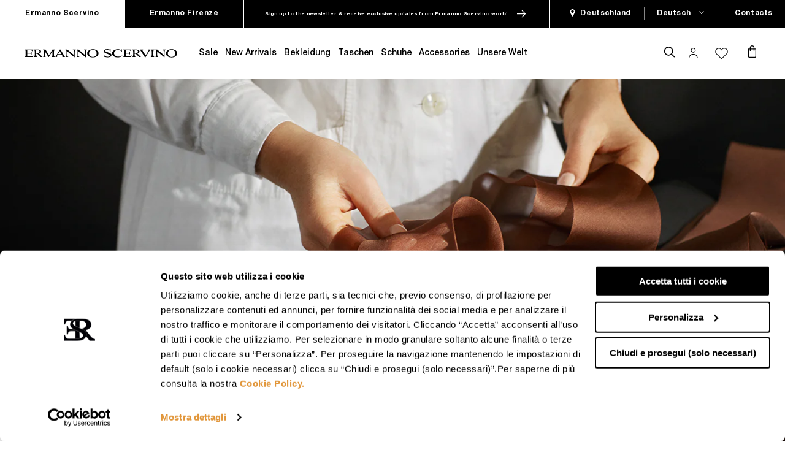

--- FILE ---
content_type: text/html; charset=utf-8
request_url: https://ermannoscervino.com/de-de/pages/scervino-the-art-of-craftsmanship
body_size: 99565
content:
<!doctype html>
<html class="no-js" lang="de">
  <head>
    <script data-cookieconsent="ignore">
      window.dataLayer = window.dataLayer || [];

      function gtag() {
        dataLayer.push(arguments);
      }

      gtag('consent', 'default', {
        ad_storage: 'denied',
        ad_user_data: 'denied',
        ad_personalization: 'denied',
        analytics_storage: 'granted',
        functionality_storage: 'granted',
        personalization_storage: 'denied',
        security_storage: 'granted',
        wait_for_update: 500,
      });
      gtag('set', 'ads_data_redaction', true);
      gtag('set', 'url_passthrough', true);
    </script>

    <link rel="preload" as="script" href=""><script id="Cookiebot" src="https://consent.cookiebot.com/uc.js" data-cbid="f888d577-13c4-4b1a-996f-c860adc3981d" data-blockingmode="manual" type="text/javascript"></script><!-- Google Tag Manager -->
<script async>(function(w,d,s,l,i){w[l]=w[l]||[];w[l].push({'gtm.start':
    new Date().getTime(),event:'gtm.js'});var f=d.getElementsByTagName(s)[0],
    j=d.createElement(s),dl=l!='dataLayer'?'&l='+l:'';j.async=true;j.src=
    'https://www.googletagmanager.com/gtm.js?id='+i+dl;f.parentNode.insertBefore(j,f);
    })(window,document,'script','dataLayer','GTM-M49JJ9P');</script>
<!-- End Google Tag Manager -->
<meta charset="utf-8">
    <meta http-equiv="X-UA-Compatible" content="IE=edge">
    <meta name="viewport" content="width=device-width,initial-scale=1">
    <meta HTTP-EQUIV="Content-type" CONTENT="text/html; charset=UTF-8">
    <meta name="theme-color" content=""><meta name="google-site-verification" content="GgOtiXpV1P0lu8bvUZRf_2P_XLWq7TfS78WDZneb6EI" /><link rel="canonical" href="https://ermannoscervino.com/de-de/pages/scervino-the-art-of-craftsmanship">
    <link rel="preconnect" href="https://cdn.shopify.com" crossorigin><link rel="shortcut icon" href="//ermannoscervino.com/cdn/shop/files/monogram_2_96x.png?v=1733762345" type="image/png"><!-- SEO - All in One -->
<title>The art of craftsmanship - Ermanno Scervino</title>
<meta name="description" content="Explore the artistry of craftsmanship with Ermanno Scervino. Impeccable attention to detail for timeless elegance." /> 
<meta name="robots" content="index"> 
<meta name="robots" content="follow"> 
<script type="application/ld+json">
{
	"@context": "http://schema.org",
	"@type": "Organization",
	"url": "http://ermannoscervino.com"}
</script>
<script type="application/ld+json">
{
  "@context": "http://www.schema.org",
  "@type": "Store","name": "Ermanno Scervino","url": "https://ermannoscervino.com","description": "La nuova collezione Ermanno Scervino è online sullo Store Ufficiale: l'impeccabile attenzione ai dettagli, i materiali ricercati e lussuosi e le tecniche di lavorazione sofisticate.","priceRange":"0-500","telephone": "+390264741401","address": {
    "@type": "PostalAddress","streetAddress": "Viale Sarca 336, edificio 16","addressLocality": "Milano","addressRegion": "Milano","postalCode": "20126","addressCountry": "Italien"},"geo": {
    "@type": "GeoCoordinates",
    "latitude": "45.5253028",
    "longitude": "9.216049199999999"
  }}
</script> 
<script type="application/ld+json">
{
   "@context": "http://schema.org",
   "@type": "WebSite",
   "url": "https://ermannoscervino.com/",
   "potentialAction": {
     "@type": "SearchAction",
     "target": "https://ermannoscervino.com/search?q={search_term_string}",
     "query-input": "required name=search_term_string"
   }
}
</script> 
<!-- End - SEO - All in One -->




    

<meta property="og:site_name" content="Ermanno Scervino">
<meta property="og:url" content="https://ermannoscervino.com/de-de/pages/scervino-the-art-of-craftsmanship">
<meta property="og:title" content="The art of craftsmanship - Ermanno Scervino">
<meta property="og:type" content="website">
<meta property="og:description" content="Explore the artistry of craftsmanship with Ermanno Scervino. Impeccable attention to detail for timeless elegance."><meta property="og:image" content="http://ermannoscervino.com/cdn/shop/files/1200_x_1200_c6758fe0-e297-4881-bde5-c17c9f46b599.jpg?v=1757329847">
  <meta property="og:image:secure_url" content="https://ermannoscervino.com/cdn/shop/files/1200_x_1200_c6758fe0-e297-4881-bde5-c17c9f46b599.jpg?v=1757329847">
  <meta property="og:image:width" content="1200">
  <meta property="og:image:height" content="1200"><meta name="twitter:site" content="@ermannoscervino"><meta name="twitter:card" content="summary_large_image">
<meta name="twitter:title" content="The art of craftsmanship - Ermanno Scervino">
<meta name="twitter:description" content="Explore the artistry of craftsmanship with Ermanno Scervino. Impeccable attention to detail for timeless elegance.">


    <script>window.performance && window.performance.mark && window.performance.mark('shopify.content_for_header.start');</script><meta name="facebook-domain-verification" content="u2e1jt9wba9r4dmsca8qybh72c17cp">
<meta id="shopify-digital-wallet" name="shopify-digital-wallet" content="/58150027450/digital_wallets/dialog">
<meta name="shopify-checkout-api-token" content="fdc3ff883aeac61bef6bb496e4032c39">
<meta id="in-context-paypal-metadata" data-shop-id="58150027450" data-venmo-supported="false" data-environment="production" data-locale="de_DE" data-paypal-v4="true" data-currency="EUR">
<link rel="alternate" hreflang="x-default" href="https://ermannoscervino.com/pages/scervino-the-art-of-craftsmanship">
<link rel="alternate" hreflang="en-GB" href="https://ermannoscervino.com/en-gb/pages/scervino-the-art-of-craftsmanship">
<link rel="alternate" hreflang="it-CH" href="https://ermannoscervino.com/it-ch/pages/scervino-the-art-of-craftsmanship">
<link rel="alternate" hreflang="de-CH" href="https://ermannoscervino.com/de-ch/pages/scervino-the-art-of-craftsmanship">
<link rel="alternate" hreflang="en-ES" href="https://ermannoscervino.com/en-es/pages/scervino-the-art-of-craftsmanship">
<link rel="alternate" hreflang="es-ES" href="https://ermannoscervino.com/es-es/pages/scervino-the-art-of-craftsmanship">
<link rel="alternate" hreflang="en-DE" href="https://ermannoscervino.com/en-de/pages/scervino-the-art-of-craftsmanship">
<link rel="alternate" hreflang="de-DE" href="https://ermannoscervino.com/de-de/pages/scervino-the-art-of-craftsmanship">
<link rel="alternate" hreflang="en-CA" href="https://ermannoscervino.com/en-ca/pages/scervino-the-art-of-craftsmanship">
<link rel="alternate" hreflang="fr-CA" href="https://ermannoscervino.com/fr-ca/pages/scervino-the-art-of-craftsmanship">
<link rel="alternate" hreflang="en-US" href="https://ermannoscervino.com/en-us/pages/scervino-the-art-of-craftsmanship">
<link rel="alternate" hreflang="es-US" href="https://ermannoscervino.com/es-us/pages/scervino-the-art-of-craftsmanship">
<link rel="alternate" hreflang="en-AE" href="https://ermannoscervino.com/en-ae/pages/scervino-the-art-of-craftsmanship">
<link rel="alternate" hreflang="en-SA" href="https://ermannoscervino.com/en-sa/pages/scervino-the-art-of-craftsmanship">
<link rel="alternate" hreflang="en-MO" href="https://ermannoscervino.com/en-mo/pages/scervino-the-art-of-craftsmanship">
<link rel="alternate" hreflang="en-SG" href="https://ermannoscervino.com/en-mo/pages/scervino-the-art-of-craftsmanship">
<link rel="alternate" hreflang="en-JP" href="https://ermannoscervino.com/en-jp/pages/scervino-the-art-of-craftsmanship">
<link rel="alternate" hreflang="en-KR" href="https://ermannoscervino.com/en-kr/pages/scervino-the-art-of-craftsmanship">
<link rel="alternate" hreflang="en-HK" href="https://ermannoscervino.com/en-hk/pages/scervino-the-art-of-craftsmanship">
<link rel="alternate" hreflang="en-AZ" href="https://ermannoscervino.com/en-az/pages/scervino-the-art-of-craftsmanship">
<link rel="alternate" hreflang="en-AT" href="https://ermannoscervino.com/en-neu/pages/scervino-the-art-of-craftsmanship">
<link rel="alternate" hreflang="en-BE" href="https://ermannoscervino.com/en-neu/pages/scervino-the-art-of-craftsmanship">
<link rel="alternate" hreflang="en-DK" href="https://ermannoscervino.com/en-neu/pages/scervino-the-art-of-craftsmanship">
<link rel="alternate" hreflang="en-FI" href="https://ermannoscervino.com/en-neu/pages/scervino-the-art-of-craftsmanship">
<link rel="alternate" hreflang="en-IE" href="https://ermannoscervino.com/en-neu/pages/scervino-the-art-of-craftsmanship">
<link rel="alternate" hreflang="en-IS" href="https://ermannoscervino.com/en-neu/pages/scervino-the-art-of-craftsmanship">
<link rel="alternate" hreflang="en-LI" href="https://ermannoscervino.com/en-neu/pages/scervino-the-art-of-craftsmanship">
<link rel="alternate" hreflang="en-LU" href="https://ermannoscervino.com/en-neu/pages/scervino-the-art-of-craftsmanship">
<link rel="alternate" hreflang="en-NL" href="https://ermannoscervino.com/en-neu/pages/scervino-the-art-of-craftsmanship">
<link rel="alternate" hreflang="en-NO" href="https://ermannoscervino.com/en-neu/pages/scervino-the-art-of-craftsmanship">
<link rel="alternate" hreflang="en-SE" href="https://ermannoscervino.com/en-neu/pages/scervino-the-art-of-craftsmanship">
<link rel="alternate" hreflang="en-AD" href="https://ermannoscervino.com/en-eu/pages/scervino-the-art-of-craftsmanship">
<link rel="alternate" hreflang="en-AL" href="https://ermannoscervino.com/en-eu/pages/scervino-the-art-of-craftsmanship">
<link rel="alternate" hreflang="en-BA" href="https://ermannoscervino.com/en-eu/pages/scervino-the-art-of-craftsmanship">
<link rel="alternate" hreflang="en-BG" href="https://ermannoscervino.com/en-eu/pages/scervino-the-art-of-craftsmanship">
<link rel="alternate" hreflang="en-CY" href="https://ermannoscervino.com/en-eu/pages/scervino-the-art-of-craftsmanship">
<link rel="alternate" hreflang="en-CZ" href="https://ermannoscervino.com/en-eu/pages/scervino-the-art-of-craftsmanship">
<link rel="alternate" hreflang="en-GR" href="https://ermannoscervino.com/en-eu/pages/scervino-the-art-of-craftsmanship">
<link rel="alternate" hreflang="en-HR" href="https://ermannoscervino.com/en-eu/pages/scervino-the-art-of-craftsmanship">
<link rel="alternate" hreflang="en-HU" href="https://ermannoscervino.com/en-eu/pages/scervino-the-art-of-craftsmanship">
<link rel="alternate" hreflang="en-ME" href="https://ermannoscervino.com/en-eu/pages/scervino-the-art-of-craftsmanship">
<link rel="alternate" hreflang="en-MK" href="https://ermannoscervino.com/en-eu/pages/scervino-the-art-of-craftsmanship">
<link rel="alternate" hreflang="en-MT" href="https://ermannoscervino.com/en-eu/pages/scervino-the-art-of-craftsmanship">
<link rel="alternate" hreflang="en-PL" href="https://ermannoscervino.com/en-eu/pages/scervino-the-art-of-craftsmanship">
<link rel="alternate" hreflang="en-PT" href="https://ermannoscervino.com/en-eu/pages/scervino-the-art-of-craftsmanship">
<link rel="alternate" hreflang="en-RO" href="https://ermannoscervino.com/en-eu/pages/scervino-the-art-of-craftsmanship">
<link rel="alternate" hreflang="en-RS" href="https://ermannoscervino.com/en-eu/pages/scervino-the-art-of-craftsmanship">
<link rel="alternate" hreflang="en-SI" href="https://ermannoscervino.com/en-eu/pages/scervino-the-art-of-craftsmanship">
<link rel="alternate" hreflang="en-SK" href="https://ermannoscervino.com/en-eu/pages/scervino-the-art-of-craftsmanship">
<link rel="alternate" hreflang="en-FR" href="https://ermannoscervino.com/en-fr/pages/scervino-the-art-of-craftsmanship">
<link rel="alternate" hreflang="fr-FR" href="https://ermannoscervino.com/fr-fr/pages/scervino-the-art-of-craftsmanship">
<link rel="alternate" hreflang="en-MC" href="https://ermannoscervino.com/en-fr/pages/scervino-the-art-of-craftsmanship">
<link rel="alternate" hreflang="fr-MC" href="https://ermannoscervino.com/fr-fr/pages/scervino-the-art-of-craftsmanship">
<link rel="alternate" hreflang="en-AR" href="https://ermannoscervino.com/en-row/pages/scervino-the-art-of-craftsmanship">
<link rel="alternate" hreflang="es-AR" href="https://ermannoscervino.com/es-row/pages/scervino-the-art-of-craftsmanship">
<link rel="alternate" hreflang="en-AU" href="https://ermannoscervino.com/en-row/pages/scervino-the-art-of-craftsmanship">
<link rel="alternate" hreflang="es-AU" href="https://ermannoscervino.com/es-row/pages/scervino-the-art-of-craftsmanship">
<link rel="alternate" hreflang="en-BO" href="https://ermannoscervino.com/en-row/pages/scervino-the-art-of-craftsmanship">
<link rel="alternate" hreflang="es-BO" href="https://ermannoscervino.com/es-row/pages/scervino-the-art-of-craftsmanship">
<link rel="alternate" hreflang="en-CR" href="https://ermannoscervino.com/en-row/pages/scervino-the-art-of-craftsmanship">
<link rel="alternate" hreflang="es-CR" href="https://ermannoscervino.com/es-row/pages/scervino-the-art-of-craftsmanship">
<link rel="alternate" hreflang="en-DO" href="https://ermannoscervino.com/en-row/pages/scervino-the-art-of-craftsmanship">
<link rel="alternate" hreflang="es-DO" href="https://ermannoscervino.com/es-row/pages/scervino-the-art-of-craftsmanship">
<link rel="alternate" hreflang="en-EC" href="https://ermannoscervino.com/en-row/pages/scervino-the-art-of-craftsmanship">
<link rel="alternate" hreflang="es-EC" href="https://ermannoscervino.com/es-row/pages/scervino-the-art-of-craftsmanship">
<link rel="alternate" hreflang="en-ER" href="https://ermannoscervino.com/en-row/pages/scervino-the-art-of-craftsmanship">
<link rel="alternate" hreflang="es-ER" href="https://ermannoscervino.com/es-row/pages/scervino-the-art-of-craftsmanship">
<link rel="alternate" hreflang="en-ET" href="https://ermannoscervino.com/en-row/pages/scervino-the-art-of-craftsmanship">
<link rel="alternate" hreflang="es-ET" href="https://ermannoscervino.com/es-row/pages/scervino-the-art-of-craftsmanship">
<link rel="alternate" hreflang="en-KE" href="https://ermannoscervino.com/en-row/pages/scervino-the-art-of-craftsmanship">
<link rel="alternate" hreflang="es-KE" href="https://ermannoscervino.com/es-row/pages/scervino-the-art-of-craftsmanship">
<link rel="alternate" hreflang="en-LY" href="https://ermannoscervino.com/en-row/pages/scervino-the-art-of-craftsmanship">
<link rel="alternate" hreflang="es-LY" href="https://ermannoscervino.com/es-row/pages/scervino-the-art-of-craftsmanship">
<link rel="alternate" hreflang="en-MA" href="https://ermannoscervino.com/en-row/pages/scervino-the-art-of-craftsmanship">
<link rel="alternate" hreflang="es-MA" href="https://ermannoscervino.com/es-row/pages/scervino-the-art-of-craftsmanship">
<link rel="alternate" hreflang="en-MX" href="https://ermannoscervino.com/en-row/pages/scervino-the-art-of-craftsmanship">
<link rel="alternate" hreflang="es-MX" href="https://ermannoscervino.com/es-row/pages/scervino-the-art-of-craftsmanship">
<link rel="alternate" hreflang="en-PA" href="https://ermannoscervino.com/en-row/pages/scervino-the-art-of-craftsmanship">
<link rel="alternate" hreflang="es-PA" href="https://ermannoscervino.com/es-row/pages/scervino-the-art-of-craftsmanship">
<link rel="alternate" hreflang="en-PE" href="https://ermannoscervino.com/en-row/pages/scervino-the-art-of-craftsmanship">
<link rel="alternate" hreflang="es-PE" href="https://ermannoscervino.com/es-row/pages/scervino-the-art-of-craftsmanship">
<link rel="alternate" hreflang="en-PY" href="https://ermannoscervino.com/en-row/pages/scervino-the-art-of-craftsmanship">
<link rel="alternate" hreflang="es-PY" href="https://ermannoscervino.com/es-row/pages/scervino-the-art-of-craftsmanship">
<link rel="alternate" hreflang="en-TN" href="https://ermannoscervino.com/en-row/pages/scervino-the-art-of-craftsmanship">
<link rel="alternate" hreflang="es-TN" href="https://ermannoscervino.com/es-row/pages/scervino-the-art-of-craftsmanship">
<link rel="alternate" hreflang="en-UY" href="https://ermannoscervino.com/en-row/pages/scervino-the-art-of-craftsmanship">
<link rel="alternate" hreflang="es-UY" href="https://ermannoscervino.com/es-row/pages/scervino-the-art-of-craftsmanship">
<link rel="alternate" hreflang="en-VE" href="https://ermannoscervino.com/en-row/pages/scervino-the-art-of-craftsmanship">
<link rel="alternate" hreflang="es-VE" href="https://ermannoscervino.com/es-row/pages/scervino-the-art-of-craftsmanship">
<link rel="alternate" hreflang="en-ZA" href="https://ermannoscervino.com/en-row/pages/scervino-the-art-of-craftsmanship">
<link rel="alternate" hreflang="es-ZA" href="https://ermannoscervino.com/es-row/pages/scervino-the-art-of-craftsmanship">
<link rel="alternate" hreflang="en-BH" href="https://ermannoscervino.com/en-me/pages/scervino-the-art-of-craftsmanship">
<link rel="alternate" hreflang="en-EG" href="https://ermannoscervino.com/en-me/pages/scervino-the-art-of-craftsmanship">
<link rel="alternate" hreflang="en-IL" href="https://ermannoscervino.com/en-me/pages/scervino-the-art-of-craftsmanship">
<link rel="alternate" hreflang="en-IQ" href="https://ermannoscervino.com/en-me/pages/scervino-the-art-of-craftsmanship">
<link rel="alternate" hreflang="en-JO" href="https://ermannoscervino.com/en-me/pages/scervino-the-art-of-craftsmanship">
<link rel="alternate" hreflang="en-KW" href="https://ermannoscervino.com/en-me/pages/scervino-the-art-of-craftsmanship">
<link rel="alternate" hreflang="en-LB" href="https://ermannoscervino.com/en-me/pages/scervino-the-art-of-craftsmanship">
<link rel="alternate" hreflang="en-OM" href="https://ermannoscervino.com/en-me/pages/scervino-the-art-of-craftsmanship">
<link rel="alternate" hreflang="en-QA" href="https://ermannoscervino.com/en-me/pages/scervino-the-art-of-craftsmanship">
<link rel="alternate" hreflang="en-TR" href="https://ermannoscervino.com/en-me/pages/scervino-the-art-of-craftsmanship">
<link rel="alternate" hreflang="en-AM" href="https://ermannoscervino.com/en-csi/pages/scervino-the-art-of-craftsmanship">
<link rel="alternate" hreflang="en-BY" href="https://ermannoscervino.com/en-csi/pages/scervino-the-art-of-craftsmanship">
<link rel="alternate" hreflang="en-EE" href="https://ermannoscervino.com/en-csi/pages/scervino-the-art-of-craftsmanship">
<link rel="alternate" hreflang="en-GE" href="https://ermannoscervino.com/en-csi/pages/scervino-the-art-of-craftsmanship">
<link rel="alternate" hreflang="en-KG" href="https://ermannoscervino.com/en-csi/pages/scervino-the-art-of-craftsmanship">
<link rel="alternate" hreflang="en-KZ" href="https://ermannoscervino.com/en-csi/pages/scervino-the-art-of-craftsmanship">
<link rel="alternate" hreflang="en-LT" href="https://ermannoscervino.com/en-csi/pages/scervino-the-art-of-craftsmanship">
<link rel="alternate" hreflang="en-LV" href="https://ermannoscervino.com/en-csi/pages/scervino-the-art-of-craftsmanship">
<link rel="alternate" hreflang="en-MD" href="https://ermannoscervino.com/en-csi/pages/scervino-the-art-of-craftsmanship">
<link rel="alternate" hreflang="en-TJ" href="https://ermannoscervino.com/en-csi/pages/scervino-the-art-of-craftsmanship">
<link rel="alternate" hreflang="en-TM" href="https://ermannoscervino.com/en-csi/pages/scervino-the-art-of-craftsmanship">
<link rel="alternate" hreflang="en-UZ" href="https://ermannoscervino.com/en-csi/pages/scervino-the-art-of-craftsmanship">
<link rel="alternate" hreflang="en-IT" href="https://ermannoscervino.com/pages/scervino-the-art-of-craftsmanship">
<link rel="alternate" hreflang="it-IT" href="https://ermannoscervino.com/it/pages/scervino-the-art-of-craftsmanship">
<script async="async" src="/checkouts/internal/preloads.js?locale=de-DE"></script>
<script id="apple-pay-shop-capabilities" type="application/json">{"shopId":58150027450,"countryCode":"IT","currencyCode":"EUR","merchantCapabilities":["supports3DS"],"merchantId":"gid:\/\/shopify\/Shop\/58150027450","merchantName":"Ermanno Scervino","requiredBillingContactFields":["postalAddress","email","phone"],"requiredShippingContactFields":["postalAddress","email","phone"],"shippingType":"shipping","supportedNetworks":["visa","masterCard","amex"],"total":{"type":"pending","label":"Ermanno Scervino","amount":"1.00"},"shopifyPaymentsEnabled":true,"supportsSubscriptions":true}</script>
<script id="shopify-features" type="application/json">{"accessToken":"fdc3ff883aeac61bef6bb496e4032c39","betas":["rich-media-storefront-analytics"],"domain":"ermannoscervino.com","predictiveSearch":true,"shopId":58150027450,"locale":"de"}</script>
<script>var Shopify = Shopify || {};
Shopify.shop = "ermannoscervino-shop.myshopify.com";
Shopify.locale = "de";
Shopify.currency = {"active":"EUR","rate":"1.0"};
Shopify.country = "DE";
Shopify.theme = {"name":"Production","id":154153419099,"schema_name":"Dawn","schema_version":"2.0.0-alpha.23","theme_store_id":887,"role":"main"};
Shopify.theme.handle = "null";
Shopify.theme.style = {"id":null,"handle":null};
Shopify.cdnHost = "ermannoscervino.com/cdn";
Shopify.routes = Shopify.routes || {};
Shopify.routes.root = "/de-de/";</script>
<script type="module">!function(o){(o.Shopify=o.Shopify||{}).modules=!0}(window);</script>
<script>!function(o){function n(){var o=[];function n(){o.push(Array.prototype.slice.apply(arguments))}return n.q=o,n}var t=o.Shopify=o.Shopify||{};t.loadFeatures=n(),t.autoloadFeatures=n()}(window);</script>
<script id="shop-js-analytics" type="application/json">{"pageType":"page"}</script>
<script defer="defer" async type="module" src="//ermannoscervino.com/cdn/shopifycloud/shop-js/modules/v2/client.init-shop-cart-sync_e98Ab_XN.de.esm.js"></script>
<script defer="defer" async type="module" src="//ermannoscervino.com/cdn/shopifycloud/shop-js/modules/v2/chunk.common_Pcw9EP95.esm.js"></script>
<script defer="defer" async type="module" src="//ermannoscervino.com/cdn/shopifycloud/shop-js/modules/v2/chunk.modal_CzmY4ZhL.esm.js"></script>
<script type="module">
  await import("//ermannoscervino.com/cdn/shopifycloud/shop-js/modules/v2/client.init-shop-cart-sync_e98Ab_XN.de.esm.js");
await import("//ermannoscervino.com/cdn/shopifycloud/shop-js/modules/v2/chunk.common_Pcw9EP95.esm.js");
await import("//ermannoscervino.com/cdn/shopifycloud/shop-js/modules/v2/chunk.modal_CzmY4ZhL.esm.js");

  window.Shopify.SignInWithShop?.initShopCartSync?.({"fedCMEnabled":true,"windoidEnabled":true});

</script>
<script>(function() {
  var isLoaded = false;
  function asyncLoad() {
    if (isLoaded) return;
    isLoaded = true;
    var urls = ["https:\/\/codicebusiness.shinystat.com\/cgi-bin\/getcod.cgi?USER=TRO-ermannoscervinocom\u0026NODW=yes\u0026SHAV=1.0.4\u0026shop=ermannoscervino-shop.myshopify.com"];
    for (var i = 0; i < urls.length; i++) {
      var s = document.createElement('script');
      s.type = 'text/javascript';
      s.async = true;
      s.src = urls[i];
      var x = document.getElementsByTagName('script')[0];
      x.parentNode.insertBefore(s, x);
    }
  };
  if(window.attachEvent) {
    window.attachEvent('onload', asyncLoad);
  } else {
    window.addEventListener('load', asyncLoad, false);
  }
})();</script>
<script id="__st">var __st={"a":58150027450,"offset":3600,"reqid":"56a92e4d-33dc-4a19-83dd-0f982ab1d73a-1769127004","pageurl":"ermannoscervino.com\/de-de\/pages\/scervino-the-art-of-craftsmanship","s":"pages-84146454714","u":"307f6c517fe7","p":"page","rtyp":"page","rid":84146454714};</script>
<script>window.ShopifyPaypalV4VisibilityTracking = true;</script>
<script id="form-persister">!function(){'use strict';const t='contact',e='new_comment',n=[[t,t],['blogs',e],['comments',e],[t,'customer']],o='password',r='form_key',c=['recaptcha-v3-token','g-recaptcha-response','h-captcha-response',o],s=()=>{try{return window.sessionStorage}catch{return}},i='__shopify_v',u=t=>t.elements[r],a=function(){const t=[...n].map((([t,e])=>`form[action*='/${t}']:not([data-nocaptcha='true']) input[name='form_type'][value='${e}']`)).join(',');var e;return e=t,()=>e?[...document.querySelectorAll(e)].map((t=>t.form)):[]}();function m(t){const e=u(t);a().includes(t)&&(!e||!e.value)&&function(t){try{if(!s())return;!function(t){const e=s();if(!e)return;const n=u(t);if(!n)return;const o=n.value;o&&e.removeItem(o)}(t);const e=Array.from(Array(32),(()=>Math.random().toString(36)[2])).join('');!function(t,e){u(t)||t.append(Object.assign(document.createElement('input'),{type:'hidden',name:r})),t.elements[r].value=e}(t,e),function(t,e){const n=s();if(!n)return;const r=[...t.querySelectorAll(`input[type='${o}']`)].map((({name:t})=>t)),u=[...c,...r],a={};for(const[o,c]of new FormData(t).entries())u.includes(o)||(a[o]=c);n.setItem(e,JSON.stringify({[i]:1,action:t.action,data:a}))}(t,e)}catch(e){console.error('failed to persist form',e)}}(t)}const f=t=>{if('true'===t.dataset.persistBound)return;const e=function(t,e){const n=function(t){return'function'==typeof t.submit?t.submit:HTMLFormElement.prototype.submit}(t).bind(t);return function(){let t;return()=>{t||(t=!0,(()=>{try{e(),n()}catch(t){(t=>{console.error('form submit failed',t)})(t)}})(),setTimeout((()=>t=!1),250))}}()}(t,(()=>{m(t)}));!function(t,e){if('function'==typeof t.submit&&'function'==typeof e)try{t.submit=e}catch{}}(t,e),t.addEventListener('submit',(t=>{t.preventDefault(),e()})),t.dataset.persistBound='true'};!function(){function t(t){const e=(t=>{const e=t.target;return e instanceof HTMLFormElement?e:e&&e.form})(t);e&&m(e)}document.addEventListener('submit',t),document.addEventListener('DOMContentLoaded',(()=>{const e=a();for(const t of e)f(t);var n;n=document.body,new window.MutationObserver((t=>{for(const e of t)if('childList'===e.type&&e.addedNodes.length)for(const t of e.addedNodes)1===t.nodeType&&'FORM'===t.tagName&&a().includes(t)&&f(t)})).observe(n,{childList:!0,subtree:!0,attributes:!1}),document.removeEventListener('submit',t)}))}()}();</script>
<script integrity="sha256-4kQ18oKyAcykRKYeNunJcIwy7WH5gtpwJnB7kiuLZ1E=" data-source-attribution="shopify.loadfeatures" defer="defer" src="//ermannoscervino.com/cdn/shopifycloud/storefront/assets/storefront/load_feature-a0a9edcb.js" crossorigin="anonymous"></script>
<script data-source-attribution="shopify.dynamic_checkout.dynamic.init">var Shopify=Shopify||{};Shopify.PaymentButton=Shopify.PaymentButton||{isStorefrontPortableWallets:!0,init:function(){window.Shopify.PaymentButton.init=function(){};var t=document.createElement("script");t.src="https://ermannoscervino.com/cdn/shopifycloud/portable-wallets/latest/portable-wallets.de.js",t.type="module",document.head.appendChild(t)}};
</script>
<script data-source-attribution="shopify.dynamic_checkout.buyer_consent">
  function portableWalletsHideBuyerConsent(e){var t=document.getElementById("shopify-buyer-consent"),n=document.getElementById("shopify-subscription-policy-button");t&&n&&(t.classList.add("hidden"),t.setAttribute("aria-hidden","true"),n.removeEventListener("click",e))}function portableWalletsShowBuyerConsent(e){var t=document.getElementById("shopify-buyer-consent"),n=document.getElementById("shopify-subscription-policy-button");t&&n&&(t.classList.remove("hidden"),t.removeAttribute("aria-hidden"),n.addEventListener("click",e))}window.Shopify?.PaymentButton&&(window.Shopify.PaymentButton.hideBuyerConsent=portableWalletsHideBuyerConsent,window.Shopify.PaymentButton.showBuyerConsent=portableWalletsShowBuyerConsent);
</script>
<script data-source-attribution="shopify.dynamic_checkout.cart.bootstrap">document.addEventListener("DOMContentLoaded",(function(){function t(){return document.querySelector("shopify-accelerated-checkout-cart, shopify-accelerated-checkout")}if(t())Shopify.PaymentButton.init();else{new MutationObserver((function(e,n){t()&&(Shopify.PaymentButton.init(),n.disconnect())})).observe(document.body,{childList:!0,subtree:!0})}}));
</script>
<link id="shopify-accelerated-checkout-styles" rel="stylesheet" media="screen" href="https://ermannoscervino.com/cdn/shopifycloud/portable-wallets/latest/accelerated-checkout-backwards-compat.css" crossorigin="anonymous">
<style id="shopify-accelerated-checkout-cart">
        #shopify-buyer-consent {
  margin-top: 1em;
  display: inline-block;
  width: 100%;
}

#shopify-buyer-consent.hidden {
  display: none;
}

#shopify-subscription-policy-button {
  background: none;
  border: none;
  padding: 0;
  text-decoration: underline;
  font-size: inherit;
  cursor: pointer;
}

#shopify-subscription-policy-button::before {
  box-shadow: none;
}

      </style>
<link rel="stylesheet" media="screen" href="//ermannoscervino.com/cdn/shop/t/186/compiled_assets/styles.css?v=71089">
<script id="sections-script" data-sections="main-page,our-word-news,footer" defer="defer" src="//ermannoscervino.com/cdn/shop/t/186/compiled_assets/scripts.js?v=71089"></script>
<script>window.performance && window.performance.mark && window.performance.mark('shopify.content_for_header.end');</script>


    <style type="text/css">
    @font-face {
        font-family: 'Helvetica Neue LT Std';
        src: url(' //ermannoscervino.com/cdn/shop/t/186/assets/HelveticaNeueLTStd-Lt.eot?v=69866619980068446091696940884 ');
        src: url(' //ermannoscervino.com/cdn/shop/t/186/assets/HelveticaNeueLTStd-Lt.eot?%23iefix&v=69866619980068446091696940884 ') format('embedded-opentype'),
            url(' //ermannoscervino.com/cdn/shop/t/186/assets/HelveticaNeueLTStd-Lt.woff2?v=142150523779179013091696940884 ') format('woff2'),
            url(' //ermannoscervino.com/cdn/shop/t/186/assets/HelveticaNeueLTStd-Lt.woff?v=116785987033522973851696940884 ') format('woff'),
            url(' //ermannoscervino.com/cdn/shop/t/186/assets/HelveticaNeueLTStd-Lt.ttf?v=118542554797607681811696940884 ') format('truetype'),
            url(' //ermannoscervino.com/cdn/shop/t/186/assets/HelveticaNeueLTStd-Lt.svg%23HelveticaNeueLTStd-Lt?v=71089 ') format('svg');
        font-weight: 300;
        font-style: normal;
        font-display: swap;
    }
    @font-face {
        font-family: 'Helvetica Neue LT Std';
        src: url(' //ermannoscervino.com/cdn/shop/t/186/assets/HelveticaNeueLTStd-Roman.eot?v=145118147378650833141696940884 ');
        src: url(' //ermannoscervino.com/cdn/shop/t/186/assets/HelveticaNeueLTStd-Roman.eot?%23iefix&v=145118147378650833141696940884 ') format('embedded-opentype'),
            url(' //ermannoscervino.com/cdn/shop/t/186/assets/HelveticaNeueLTStd-Roman.woff2?v=170778972014905157491696940884 ') format('woff2'),
            url(' //ermannoscervino.com/cdn/shop/t/186/assets/HelveticaNeueLTStd-Roman.woff?v=114909120617028565461696940884 ') format('woff'),
            url(' //ermannoscervino.com/cdn/shop/t/186/assets/HelveticaNeueLTStd-Roman.ttf?v=46928956203985462051696940884 ') format('truetype'),
            url(' //ermannoscervino.com/cdn/shop/t/186/assets/HelveticaNeueLTStd-Roman.svg%23HelveticaNeueLTStd-Roman?v=71089 ') format('svg');
        font-weight: normal;
        font-style: normal;
        font-display: swap;
    }
    @font-face {
        font-family: 'Helvetica Neue LT Std';
        src: url(' //ermannoscervino.com/cdn/shop/t/186/assets/HelveticaNeueLTStd-Md.eot?v=143098494657011950111696940884 ');
        src: url(' //ermannoscervino.com/cdn/shop/t/186/assets/HelveticaNeueLTStd-Md.eot?%23iefix&v=143098494657011950111696940884 ') format('embedded-opentype'),
            url(' //ermannoscervino.com/cdn/shop/t/186/assets/HelveticaNeueLTStd-Md.woff2?v=182226408224440556321696940884 ') format('woff2'),
            url(' //ermannoscervino.com/cdn/shop/t/186/assets/HelveticaNeueLTStd-Md.woff?v=86499588125454290351696940884 ') format('woff'),
            url(' //ermannoscervino.com/cdn/shop/t/186/assets/HelveticaNeueLTStd-Md.ttf?v=153659496353681061141696940884 ') format('truetype'),
            url(' //ermannoscervino.com/cdn/shop/t/186/assets/HelveticaNeueLTStd-Md.svg%23HelveticaNeueLTStd-Md?v=71089 ') format('svg');
        font-weight: 500;
        font-style: normal;
        font-display: swap;
    }
    @font-face {
        font-family: 'Helvetica Neue LT Std';
        src: url(' //ermannoscervino.com/cdn/shop/t/186/assets/HelveticaNeueLTStd-Bd.eot?v=154169780294264010681696940884 ');
        src: url(' //ermannoscervino.com/cdn/shop/t/186/assets/HelveticaNeueLTStd-Bd.eot?%23iefix&v=154169780294264010681696940884 ') format('embedded-opentype'),
            url(' //ermannoscervino.com/cdn/shop/t/186/assets/HelveticaNeueLTStd-Bd.woff2?v=98525021746474113971696940884 ') format('woff2'),
            url(' //ermannoscervino.com/cdn/shop/t/186/assets/HelveticaNeueLTStd-Bd.woff?v=2489519951055479911696940884 ') format('woff'),
            url(' //ermannoscervino.com/cdn/shop/t/186/assets/HelveticaNeueLTStd-Bd.ttf?v=131177042905039267911696940884 ') format('truetype'),
            url(' //ermannoscervino.com/cdn/shop/t/186/assets/HelveticaNeueLTStd-Bd.svg%23HelveticaNeueLTStd-Bd?v=71089 ') format('svg');
        font-weight: bold;
        font-style: normal;
        font-display: swap;
    }
    @font-face {
        font-family: "Helvetica-fallback";
        size-adjust: 97.38%;
        ascent-override: 99%;
        src: local("Arial");
    }
</style>


    <style data-shopify>
      
      
      
      
      

      :root {
        --font-body-family: "Helvetica Neue LT Std", "Helvetica-fallback";
        --font-body-style: normal;
        --font-body-weight: 400;
        --font-body-letter-spacing: .03rem;
        --font-body-size: 2rem;
        --font-body-small-letter-spacing: .02rem;
        --font-body-small-size: 1.4rem;

        --headline-size: 4rem;
        --headline-letter-spacing:0;

        --font-heading-family: "Helvetica Neue LT Std", "Helvetica-fallback";
        --font-heading-style: normal;
        --font-heading-weight: 400;
        --font-heading-letter-spacing: 0;

        --h1-size: 2.4rem;
        --h2-size: 1.8rem;
        --h3-size: 1.6rem;
        --h4-size: 1.4rem;
        --h5-size: 1.4rem;
        --h6-size: 1.4rem;

        --color-background-product: #f6f6f6;
        --color-base-text: #000000;
        --color-base-text-rgb: 0, 0, 0;
        --color-base-background-1: #FFFFFF;
        --color-base-background-1-rgb: 255, 255, 255;
        --color-base-background-2: #FAF1E9;
        --color-base-background-2-rgb: 250, 241, 233;
        --color-base-solid-button-labels: #FFFFFF;
        --color-base-solid-button-labels-rgb: 255, 255, 255;
        --color-base-outline-button-labels: #000000;
        --color-base-outline-button-labels-rgb: 0, 0, 0;
        --color-base-accent-1: #000000;
        --color-base-accent-1-rgb: 0, 0, 0;
        --color-base-accent-2: #9D572C;
        --color-base-accent-2-rgb: 157, 87, 44;

        --color-base-text-opacity-10-percent: #e6e6e6;
        --color-base-text-opacity-20-percent: #cccccc;
        --color-base-text-opacity-55-percent: #737373;
        --color-base-text-opacity-85-percent: #262626;
        --color-base-accent-1-opacity-10-percent: #e6e6e6;
        --color-base-accent-2-opacity-10-percent: #f5eeea;
      }

      *,
      *::before,
      *::after {
        box-sizing: inherit;
      }

      html {
        box-sizing: border-box;
        font-size: 62.5%;
        height: 100%;
      }

      body {
        display: grid;
        grid-template-rows: auto auto 1fr auto;
        grid-template-columns: 100%;
        min-height: 100%;
        margin: 0;
        font-size: 1.5rem;
        letter-spacing: 0.06rem;
        line-height: 1.8;
        font-family: var(--font-body-family);
        font-style: var(--font-body-style);
        font-weight: var(--font-body-weight);
      }

      .media-content{
        background-image:url(//ermannoscervino.com/cdn/shop/t/186/assets/loading.png?v=57988797928839565901722928835);
        background-position:center;
        background-repeat: no-repeat;
        background-size:100px;
      }

      @media screen and (min-width: 750px) {
        body {
          font-size: 1.6rem;
        }
      }
      
    </style>

    <link href="//ermannoscervino.com/cdn/shop/t/186/assets/base.css?v=127058020197286932221764694290" rel="stylesheet" type="text/css" media="all" />
    <link href="//ermannoscervino.com/cdn/shop/t/186/assets/page-storelocator.css?v=157630827568920161071737453506" rel="stylesheet" type="text/css" media="all" />

    <link href="//ermannoscervino.com/cdn/shop/t/186/assets/component-newsletter.css?v=59772518448791779891737453510" rel="stylesheet" type="text/css" media="all" />
    <link href="//ermannoscervino.com/cdn/shop/t/186/assets/component-list-menu.css?v=4228335591510668591737453503" rel="stylesheet" type="text/css" media="all" />
    <link href="//ermannoscervino.com/cdn/shop/t/186/assets/component-list-payment.css?v=83889194677897977231737453506" rel="stylesheet" type="text/css" media="all" />
    <link href="//ermannoscervino.com/cdn/shop/t/186/assets/component-list-social.css?v=138271235411797411651737453504" rel="stylesheet" type="text/css" media="all" />
    <link href="//ermannoscervino.com/cdn/shop/t/186/assets/component-rte.css?v=168140390768049550131737453503" rel="stylesheet" type="text/css" media="all" />
    <link href="//ermannoscervino.com/cdn/shop/t/186/assets/disclosure.css?v=72107294508685545371737453507" rel="stylesheet" type="text/css" media="all" />

    <link href="//ermannoscervino.com/cdn/shop/t/186/assets/jquery.mb.YTPlayer.css?v=168871865374581811281737453491" rel="stylesheet" type="text/css" media="all" />
    <link href="//ermannoscervino.com/cdn/shop/t/186/assets/component-video.css?v=22581792702801833071737453515" rel="stylesheet" type="text/css" media="all" />

    <link href="//ermannoscervino.com/cdn/shop/t/186/assets/slick.css?v=90783277178905457971763144432" rel="stylesheet" type="text/css" media="all" />
    <link href="//ermannoscervino.com/cdn/shop/t/186/assets/fancybox.css?v=119090413479388777771737453509" rel="stylesheet" type="text/css" media="all" />
    <link href="//ermannoscervino.com/cdn/shop/t/186/assets/swiper-bundle.min.css?v=98580750691966891061737453491" rel="stylesheet" type="text/css" media="all" />

    <script src=" //ermannoscervino.com/cdn/shop/t/186/assets/jquery-3.6.0.min.js?v=8324501383853434791737453506"></script>
    <script src="//ermannoscervino.com/cdn/shop/t/186/assets/jquery.mb.YTPlayer.min.js?v=181222494082731681571696940884" defer></script>
    <script src="//ermannoscervino.com/cdn/shop/t/186/assets/component-video.js?v=94041730436009502831737453516" defer></script>
    <script src="//ermannoscervino.com/cdn/shop/t/186/assets/jquery.youtube-background.min.js?v=62809201693768645271696940884" defer></script>

    <script src="//ermannoscervino.com/cdn/shop/t/186/assets/slider.js?v=45701595543295535471737453508" defer></script>
    <script src="//ermannoscervino.com/cdn/shop/t/186/assets/variants.js?v=97206288179007691071765973669" defer></script>
    <script src="//ermannoscervino.com/cdn/shop/t/186/assets/search.js?v=112155289229280861121737453513" defer></script>
    <script src="//ermannoscervino.com/cdn/shop/t/186/assets/slick.min.js?v=119177116428520753221696940884" defer></script>
    <script src="//ermannoscervino.com/cdn/shop/t/186/assets/predictive-search.js?v=23375882650477862941737453510" defer></script>

    <script src="//ermannoscervino.com/cdn/shop/t/186/assets/fancybox.umd.js?v=161188745511346309861737453511" defer></script>
    <script src="//ermannoscervino.com/cdn/shop/t/186/assets/swiper-bundle.min.js?v=54082963145648550701737453494" defer></script>

    <script src="//ermannoscervino.com/cdn/shop/t/186/assets/country-selector.js?v=149292380854825619581737453492" defer></script>
    <script src="//ermannoscervino.com/cdn/shop/t/186/assets/country-language-selector.js?v=40654107566238553871737453491" defer></script>

    <script src="//ermannoscervino.com/cdn/shop/t/186/assets/global.js?v=156148896928440244361737453512" defer></script>
    <script src="//ermannoscervino.com/cdn/shop/t/186/assets/custom.js?v=66669069531079731971737453499" defer></script>

    <script>document.documentElement.className = document.documentElement.className.replace('no-js', 'js');</script><!-- Hotjar Tracking Code for https://ermannoscervino.com -->
    <script async>
        (function(h,o,t,j,a,r){
            h.hj=h.hj||function(){(h.hj.q=h.hj.q||[]).push(arguments)};
            h._hjSettings={hjid:2966873,hjsv:6};
            a=o.getElementsByTagName('head')[0];
            r=o.createElement('script');r.async=1;
            r.src=t+h._hjSettings.hjid+j+h._hjSettings.hjsv;
            a.appendChild(r);
        })(window,document,'https://static.hotjar.com/c/hotjar-','.js?sv=');
    </script>

    <!-- Accessibility - ermannoscervino.com -->
    <script data-cfasync="false" defer>
        window.interdeal = {
            sitekey: "4fd0f34d3fc79a649b75519506440841",
            Position: "Right",
            Menulang: "DE",
            domains: {
                js: "https://aacdn.nagich.com/",
                acc: "https://access.nagich.com/"
            },
            btnStyle: {
                vPosition: ["80%",undefined], //Y-axis position of the widget, left side is reffering to the desktop version, the right side is for mobile.
                scale: ["0.5","0.5"], //Size of the widget, the left side is referring to the desktop version, the right side is for mobile.
                icon: {
                    type: 11, //You can choose between 1- 14 icons, or set value as string like "Accessibility".
                    shape: "circle", //You can choose the following shapes: "circle", "rectangle", "rounded", "semicircle".
                    outline: true //true / false.
                },
                color: {
                    main: "#000",
                    second: "#fff"
                }
          }
        }
    </script>

    <script async>
        (function(doc, head, body){
            var coreCall = doc.createElement('script');
            coreCall.src = 'https://aacdn.nagich.com/core/4.3.9/accessibility.js';
            coreCall.defer = true;
            coreCall.integrity = 'sha512-PwYfxqafrDop1rGZzqR2FQrhosL53Fv7a7ZBm88twF8rnrEiLnC5fvxgaDNz3oReztL4Hp5mP8XaUeRbV9Rp6A==';
            coreCall.crossOrigin = 'anonymous';
            coreCall.setAttribute('data-cfasync', true );
            body? body.appendChild(coreCall) : head.appendChild(coreCall);
        })(document, document.head, document.body);
    </script>

    <script type="text/javascript">
    (function(c,l,a,r,i,t,y){
        c[a]=c[a]||function(){(c[a].q=c[a].q||[]).push(arguments)};
        t=l.createElement(r);t.async=1;t.src="https://www.clarity.ms/tag/"+i;
        y=l.getElementsByTagName(r)[0];y.parentNode.insertBefore(t,y);
    })(window, document, "clarity", "script", "pcb6fm1sj4");
</script>


          <script type="text/javascript">
    (function(c,l,a,r,i,t,y){
        c[a]=c[a]||function(){(c[a].q=c[a].q||[]).push(arguments)};
        t=l.createElement(r);t.async=1;t.src="https://www.clarity.ms/tag/"+i;
        y=l.getElementsByTagName(r)[0];y.parentNode.insertBefore(t,y);
    })(window, document, "clarity", "script", "pcb6fm1sj4");
</script>

      
  <!-- BEGIN app block: shopify://apps/seowill-redirects/blocks/brokenlink-404/cc7b1996-e567-42d0-8862-356092041863 -->
<script type="text/javascript">
    !function(t){var e={};function r(n){if(e[n])return e[n].exports;var o=e[n]={i:n,l:!1,exports:{}};return t[n].call(o.exports,o,o.exports,r),o.l=!0,o.exports}r.m=t,r.c=e,r.d=function(t,e,n){r.o(t,e)||Object.defineProperty(t,e,{enumerable:!0,get:n})},r.r=function(t){"undefined"!==typeof Symbol&&Symbol.toStringTag&&Object.defineProperty(t,Symbol.toStringTag,{value:"Module"}),Object.defineProperty(t,"__esModule",{value:!0})},r.t=function(t,e){if(1&e&&(t=r(t)),8&e)return t;if(4&e&&"object"===typeof t&&t&&t.__esModule)return t;var n=Object.create(null);if(r.r(n),Object.defineProperty(n,"default",{enumerable:!0,value:t}),2&e&&"string"!=typeof t)for(var o in t)r.d(n,o,function(e){return t[e]}.bind(null,o));return n},r.n=function(t){var e=t&&t.__esModule?function(){return t.default}:function(){return t};return r.d(e,"a",e),e},r.o=function(t,e){return Object.prototype.hasOwnProperty.call(t,e)},r.p="",r(r.s=11)}([function(t,e,r){"use strict";var n=r(2),o=Object.prototype.toString;function i(t){return"[object Array]"===o.call(t)}function a(t){return"undefined"===typeof t}function u(t){return null!==t&&"object"===typeof t}function s(t){return"[object Function]"===o.call(t)}function c(t,e){if(null!==t&&"undefined"!==typeof t)if("object"!==typeof t&&(t=[t]),i(t))for(var r=0,n=t.length;r<n;r++)e.call(null,t[r],r,t);else for(var o in t)Object.prototype.hasOwnProperty.call(t,o)&&e.call(null,t[o],o,t)}t.exports={isArray:i,isArrayBuffer:function(t){return"[object ArrayBuffer]"===o.call(t)},isBuffer:function(t){return null!==t&&!a(t)&&null!==t.constructor&&!a(t.constructor)&&"function"===typeof t.constructor.isBuffer&&t.constructor.isBuffer(t)},isFormData:function(t){return"undefined"!==typeof FormData&&t instanceof FormData},isArrayBufferView:function(t){return"undefined"!==typeof ArrayBuffer&&ArrayBuffer.isView?ArrayBuffer.isView(t):t&&t.buffer&&t.buffer instanceof ArrayBuffer},isString:function(t){return"string"===typeof t},isNumber:function(t){return"number"===typeof t},isObject:u,isUndefined:a,isDate:function(t){return"[object Date]"===o.call(t)},isFile:function(t){return"[object File]"===o.call(t)},isBlob:function(t){return"[object Blob]"===o.call(t)},isFunction:s,isStream:function(t){return u(t)&&s(t.pipe)},isURLSearchParams:function(t){return"undefined"!==typeof URLSearchParams&&t instanceof URLSearchParams},isStandardBrowserEnv:function(){return("undefined"===typeof navigator||"ReactNative"!==navigator.product&&"NativeScript"!==navigator.product&&"NS"!==navigator.product)&&("undefined"!==typeof window&&"undefined"!==typeof document)},forEach:c,merge:function t(){var e={};function r(r,n){"object"===typeof e[n]&&"object"===typeof r?e[n]=t(e[n],r):e[n]=r}for(var n=0,o=arguments.length;n<o;n++)c(arguments[n],r);return e},deepMerge:function t(){var e={};function r(r,n){"object"===typeof e[n]&&"object"===typeof r?e[n]=t(e[n],r):e[n]="object"===typeof r?t({},r):r}for(var n=0,o=arguments.length;n<o;n++)c(arguments[n],r);return e},extend:function(t,e,r){return c(e,(function(e,o){t[o]=r&&"function"===typeof e?n(e,r):e})),t},trim:function(t){return t.replace(/^\s*/,"").replace(/\s*$/,"")}}},function(t,e,r){t.exports=r(12)},function(t,e,r){"use strict";t.exports=function(t,e){return function(){for(var r=new Array(arguments.length),n=0;n<r.length;n++)r[n]=arguments[n];return t.apply(e,r)}}},function(t,e,r){"use strict";var n=r(0);function o(t){return encodeURIComponent(t).replace(/%40/gi,"@").replace(/%3A/gi,":").replace(/%24/g,"$").replace(/%2C/gi,",").replace(/%20/g,"+").replace(/%5B/gi,"[").replace(/%5D/gi,"]")}t.exports=function(t,e,r){if(!e)return t;var i;if(r)i=r(e);else if(n.isURLSearchParams(e))i=e.toString();else{var a=[];n.forEach(e,(function(t,e){null!==t&&"undefined"!==typeof t&&(n.isArray(t)?e+="[]":t=[t],n.forEach(t,(function(t){n.isDate(t)?t=t.toISOString():n.isObject(t)&&(t=JSON.stringify(t)),a.push(o(e)+"="+o(t))})))})),i=a.join("&")}if(i){var u=t.indexOf("#");-1!==u&&(t=t.slice(0,u)),t+=(-1===t.indexOf("?")?"?":"&")+i}return t}},function(t,e,r){"use strict";t.exports=function(t){return!(!t||!t.__CANCEL__)}},function(t,e,r){"use strict";(function(e){var n=r(0),o=r(19),i={"Content-Type":"application/x-www-form-urlencoded"};function a(t,e){!n.isUndefined(t)&&n.isUndefined(t["Content-Type"])&&(t["Content-Type"]=e)}var u={adapter:function(){var t;return("undefined"!==typeof XMLHttpRequest||"undefined"!==typeof e&&"[object process]"===Object.prototype.toString.call(e))&&(t=r(6)),t}(),transformRequest:[function(t,e){return o(e,"Accept"),o(e,"Content-Type"),n.isFormData(t)||n.isArrayBuffer(t)||n.isBuffer(t)||n.isStream(t)||n.isFile(t)||n.isBlob(t)?t:n.isArrayBufferView(t)?t.buffer:n.isURLSearchParams(t)?(a(e,"application/x-www-form-urlencoded;charset=utf-8"),t.toString()):n.isObject(t)?(a(e,"application/json;charset=utf-8"),JSON.stringify(t)):t}],transformResponse:[function(t){if("string"===typeof t)try{t=JSON.parse(t)}catch(e){}return t}],timeout:0,xsrfCookieName:"XSRF-TOKEN",xsrfHeaderName:"X-XSRF-TOKEN",maxContentLength:-1,validateStatus:function(t){return t>=200&&t<300},headers:{common:{Accept:"application/json, text/plain, */*"}}};n.forEach(["delete","get","head"],(function(t){u.headers[t]={}})),n.forEach(["post","put","patch"],(function(t){u.headers[t]=n.merge(i)})),t.exports=u}).call(this,r(18))},function(t,e,r){"use strict";var n=r(0),o=r(20),i=r(3),a=r(22),u=r(25),s=r(26),c=r(7);t.exports=function(t){return new Promise((function(e,f){var l=t.data,p=t.headers;n.isFormData(l)&&delete p["Content-Type"];var h=new XMLHttpRequest;if(t.auth){var d=t.auth.username||"",m=t.auth.password||"";p.Authorization="Basic "+btoa(d+":"+m)}var y=a(t.baseURL,t.url);if(h.open(t.method.toUpperCase(),i(y,t.params,t.paramsSerializer),!0),h.timeout=t.timeout,h.onreadystatechange=function(){if(h&&4===h.readyState&&(0!==h.status||h.responseURL&&0===h.responseURL.indexOf("file:"))){var r="getAllResponseHeaders"in h?u(h.getAllResponseHeaders()):null,n={data:t.responseType&&"text"!==t.responseType?h.response:h.responseText,status:h.status,statusText:h.statusText,headers:r,config:t,request:h};o(e,f,n),h=null}},h.onabort=function(){h&&(f(c("Request aborted",t,"ECONNABORTED",h)),h=null)},h.onerror=function(){f(c("Network Error",t,null,h)),h=null},h.ontimeout=function(){var e="timeout of "+t.timeout+"ms exceeded";t.timeoutErrorMessage&&(e=t.timeoutErrorMessage),f(c(e,t,"ECONNABORTED",h)),h=null},n.isStandardBrowserEnv()){var v=r(27),g=(t.withCredentials||s(y))&&t.xsrfCookieName?v.read(t.xsrfCookieName):void 0;g&&(p[t.xsrfHeaderName]=g)}if("setRequestHeader"in h&&n.forEach(p,(function(t,e){"undefined"===typeof l&&"content-type"===e.toLowerCase()?delete p[e]:h.setRequestHeader(e,t)})),n.isUndefined(t.withCredentials)||(h.withCredentials=!!t.withCredentials),t.responseType)try{h.responseType=t.responseType}catch(w){if("json"!==t.responseType)throw w}"function"===typeof t.onDownloadProgress&&h.addEventListener("progress",t.onDownloadProgress),"function"===typeof t.onUploadProgress&&h.upload&&h.upload.addEventListener("progress",t.onUploadProgress),t.cancelToken&&t.cancelToken.promise.then((function(t){h&&(h.abort(),f(t),h=null)})),void 0===l&&(l=null),h.send(l)}))}},function(t,e,r){"use strict";var n=r(21);t.exports=function(t,e,r,o,i){var a=new Error(t);return n(a,e,r,o,i)}},function(t,e,r){"use strict";var n=r(0);t.exports=function(t,e){e=e||{};var r={},o=["url","method","params","data"],i=["headers","auth","proxy"],a=["baseURL","url","transformRequest","transformResponse","paramsSerializer","timeout","withCredentials","adapter","responseType","xsrfCookieName","xsrfHeaderName","onUploadProgress","onDownloadProgress","maxContentLength","validateStatus","maxRedirects","httpAgent","httpsAgent","cancelToken","socketPath"];n.forEach(o,(function(t){"undefined"!==typeof e[t]&&(r[t]=e[t])})),n.forEach(i,(function(o){n.isObject(e[o])?r[o]=n.deepMerge(t[o],e[o]):"undefined"!==typeof e[o]?r[o]=e[o]:n.isObject(t[o])?r[o]=n.deepMerge(t[o]):"undefined"!==typeof t[o]&&(r[o]=t[o])})),n.forEach(a,(function(n){"undefined"!==typeof e[n]?r[n]=e[n]:"undefined"!==typeof t[n]&&(r[n]=t[n])}));var u=o.concat(i).concat(a),s=Object.keys(e).filter((function(t){return-1===u.indexOf(t)}));return n.forEach(s,(function(n){"undefined"!==typeof e[n]?r[n]=e[n]:"undefined"!==typeof t[n]&&(r[n]=t[n])})),r}},function(t,e,r){"use strict";function n(t){this.message=t}n.prototype.toString=function(){return"Cancel"+(this.message?": "+this.message:"")},n.prototype.__CANCEL__=!0,t.exports=n},function(t,e,r){t.exports=r(13)},function(t,e,r){t.exports=r(30)},function(t,e,r){var n=function(t){"use strict";var e=Object.prototype,r=e.hasOwnProperty,n="function"===typeof Symbol?Symbol:{},o=n.iterator||"@@iterator",i=n.asyncIterator||"@@asyncIterator",a=n.toStringTag||"@@toStringTag";function u(t,e,r){return Object.defineProperty(t,e,{value:r,enumerable:!0,configurable:!0,writable:!0}),t[e]}try{u({},"")}catch(S){u=function(t,e,r){return t[e]=r}}function s(t,e,r,n){var o=e&&e.prototype instanceof l?e:l,i=Object.create(o.prototype),a=new L(n||[]);return i._invoke=function(t,e,r){var n="suspendedStart";return function(o,i){if("executing"===n)throw new Error("Generator is already running");if("completed"===n){if("throw"===o)throw i;return j()}for(r.method=o,r.arg=i;;){var a=r.delegate;if(a){var u=x(a,r);if(u){if(u===f)continue;return u}}if("next"===r.method)r.sent=r._sent=r.arg;else if("throw"===r.method){if("suspendedStart"===n)throw n="completed",r.arg;r.dispatchException(r.arg)}else"return"===r.method&&r.abrupt("return",r.arg);n="executing";var s=c(t,e,r);if("normal"===s.type){if(n=r.done?"completed":"suspendedYield",s.arg===f)continue;return{value:s.arg,done:r.done}}"throw"===s.type&&(n="completed",r.method="throw",r.arg=s.arg)}}}(t,r,a),i}function c(t,e,r){try{return{type:"normal",arg:t.call(e,r)}}catch(S){return{type:"throw",arg:S}}}t.wrap=s;var f={};function l(){}function p(){}function h(){}var d={};d[o]=function(){return this};var m=Object.getPrototypeOf,y=m&&m(m(T([])));y&&y!==e&&r.call(y,o)&&(d=y);var v=h.prototype=l.prototype=Object.create(d);function g(t){["next","throw","return"].forEach((function(e){u(t,e,(function(t){return this._invoke(e,t)}))}))}function w(t,e){var n;this._invoke=function(o,i){function a(){return new e((function(n,a){!function n(o,i,a,u){var s=c(t[o],t,i);if("throw"!==s.type){var f=s.arg,l=f.value;return l&&"object"===typeof l&&r.call(l,"__await")?e.resolve(l.__await).then((function(t){n("next",t,a,u)}),(function(t){n("throw",t,a,u)})):e.resolve(l).then((function(t){f.value=t,a(f)}),(function(t){return n("throw",t,a,u)}))}u(s.arg)}(o,i,n,a)}))}return n=n?n.then(a,a):a()}}function x(t,e){var r=t.iterator[e.method];if(void 0===r){if(e.delegate=null,"throw"===e.method){if(t.iterator.return&&(e.method="return",e.arg=void 0,x(t,e),"throw"===e.method))return f;e.method="throw",e.arg=new TypeError("The iterator does not provide a 'throw' method")}return f}var n=c(r,t.iterator,e.arg);if("throw"===n.type)return e.method="throw",e.arg=n.arg,e.delegate=null,f;var o=n.arg;return o?o.done?(e[t.resultName]=o.value,e.next=t.nextLoc,"return"!==e.method&&(e.method="next",e.arg=void 0),e.delegate=null,f):o:(e.method="throw",e.arg=new TypeError("iterator result is not an object"),e.delegate=null,f)}function b(t){var e={tryLoc:t[0]};1 in t&&(e.catchLoc=t[1]),2 in t&&(e.finallyLoc=t[2],e.afterLoc=t[3]),this.tryEntries.push(e)}function E(t){var e=t.completion||{};e.type="normal",delete e.arg,t.completion=e}function L(t){this.tryEntries=[{tryLoc:"root"}],t.forEach(b,this),this.reset(!0)}function T(t){if(t){var e=t[o];if(e)return e.call(t);if("function"===typeof t.next)return t;if(!isNaN(t.length)){var n=-1,i=function e(){for(;++n<t.length;)if(r.call(t,n))return e.value=t[n],e.done=!1,e;return e.value=void 0,e.done=!0,e};return i.next=i}}return{next:j}}function j(){return{value:void 0,done:!0}}return p.prototype=v.constructor=h,h.constructor=p,p.displayName=u(h,a,"GeneratorFunction"),t.isGeneratorFunction=function(t){var e="function"===typeof t&&t.constructor;return!!e&&(e===p||"GeneratorFunction"===(e.displayName||e.name))},t.mark=function(t){return Object.setPrototypeOf?Object.setPrototypeOf(t,h):(t.__proto__=h,u(t,a,"GeneratorFunction")),t.prototype=Object.create(v),t},t.awrap=function(t){return{__await:t}},g(w.prototype),w.prototype[i]=function(){return this},t.AsyncIterator=w,t.async=function(e,r,n,o,i){void 0===i&&(i=Promise);var a=new w(s(e,r,n,o),i);return t.isGeneratorFunction(r)?a:a.next().then((function(t){return t.done?t.value:a.next()}))},g(v),u(v,a,"Generator"),v[o]=function(){return this},v.toString=function(){return"[object Generator]"},t.keys=function(t){var e=[];for(var r in t)e.push(r);return e.reverse(),function r(){for(;e.length;){var n=e.pop();if(n in t)return r.value=n,r.done=!1,r}return r.done=!0,r}},t.values=T,L.prototype={constructor:L,reset:function(t){if(this.prev=0,this.next=0,this.sent=this._sent=void 0,this.done=!1,this.delegate=null,this.method="next",this.arg=void 0,this.tryEntries.forEach(E),!t)for(var e in this)"t"===e.charAt(0)&&r.call(this,e)&&!isNaN(+e.slice(1))&&(this[e]=void 0)},stop:function(){this.done=!0;var t=this.tryEntries[0].completion;if("throw"===t.type)throw t.arg;return this.rval},dispatchException:function(t){if(this.done)throw t;var e=this;function n(r,n){return a.type="throw",a.arg=t,e.next=r,n&&(e.method="next",e.arg=void 0),!!n}for(var o=this.tryEntries.length-1;o>=0;--o){var i=this.tryEntries[o],a=i.completion;if("root"===i.tryLoc)return n("end");if(i.tryLoc<=this.prev){var u=r.call(i,"catchLoc"),s=r.call(i,"finallyLoc");if(u&&s){if(this.prev<i.catchLoc)return n(i.catchLoc,!0);if(this.prev<i.finallyLoc)return n(i.finallyLoc)}else if(u){if(this.prev<i.catchLoc)return n(i.catchLoc,!0)}else{if(!s)throw new Error("try statement without catch or finally");if(this.prev<i.finallyLoc)return n(i.finallyLoc)}}}},abrupt:function(t,e){for(var n=this.tryEntries.length-1;n>=0;--n){var o=this.tryEntries[n];if(o.tryLoc<=this.prev&&r.call(o,"finallyLoc")&&this.prev<o.finallyLoc){var i=o;break}}i&&("break"===t||"continue"===t)&&i.tryLoc<=e&&e<=i.finallyLoc&&(i=null);var a=i?i.completion:{};return a.type=t,a.arg=e,i?(this.method="next",this.next=i.finallyLoc,f):this.complete(a)},complete:function(t,e){if("throw"===t.type)throw t.arg;return"break"===t.type||"continue"===t.type?this.next=t.arg:"return"===t.type?(this.rval=this.arg=t.arg,this.method="return",this.next="end"):"normal"===t.type&&e&&(this.next=e),f},finish:function(t){for(var e=this.tryEntries.length-1;e>=0;--e){var r=this.tryEntries[e];if(r.finallyLoc===t)return this.complete(r.completion,r.afterLoc),E(r),f}},catch:function(t){for(var e=this.tryEntries.length-1;e>=0;--e){var r=this.tryEntries[e];if(r.tryLoc===t){var n=r.completion;if("throw"===n.type){var o=n.arg;E(r)}return o}}throw new Error("illegal catch attempt")},delegateYield:function(t,e,r){return this.delegate={iterator:T(t),resultName:e,nextLoc:r},"next"===this.method&&(this.arg=void 0),f}},t}(t.exports);try{regeneratorRuntime=n}catch(o){Function("r","regeneratorRuntime = r")(n)}},function(t,e,r){"use strict";var n=r(0),o=r(2),i=r(14),a=r(8);function u(t){var e=new i(t),r=o(i.prototype.request,e);return n.extend(r,i.prototype,e),n.extend(r,e),r}var s=u(r(5));s.Axios=i,s.create=function(t){return u(a(s.defaults,t))},s.Cancel=r(9),s.CancelToken=r(28),s.isCancel=r(4),s.all=function(t){return Promise.all(t)},s.spread=r(29),t.exports=s,t.exports.default=s},function(t,e,r){"use strict";var n=r(0),o=r(3),i=r(15),a=r(16),u=r(8);function s(t){this.defaults=t,this.interceptors={request:new i,response:new i}}s.prototype.request=function(t){"string"===typeof t?(t=arguments[1]||{}).url=arguments[0]:t=t||{},(t=u(this.defaults,t)).method?t.method=t.method.toLowerCase():this.defaults.method?t.method=this.defaults.method.toLowerCase():t.method="get";var e=[a,void 0],r=Promise.resolve(t);for(this.interceptors.request.forEach((function(t){e.unshift(t.fulfilled,t.rejected)})),this.interceptors.response.forEach((function(t){e.push(t.fulfilled,t.rejected)}));e.length;)r=r.then(e.shift(),e.shift());return r},s.prototype.getUri=function(t){return t=u(this.defaults,t),o(t.url,t.params,t.paramsSerializer).replace(/^\?/,"")},n.forEach(["delete","get","head","options"],(function(t){s.prototype[t]=function(e,r){return this.request(n.merge(r||{},{method:t,url:e}))}})),n.forEach(["post","put","patch"],(function(t){s.prototype[t]=function(e,r,o){return this.request(n.merge(o||{},{method:t,url:e,data:r}))}})),t.exports=s},function(t,e,r){"use strict";var n=r(0);function o(){this.handlers=[]}o.prototype.use=function(t,e){return this.handlers.push({fulfilled:t,rejected:e}),this.handlers.length-1},o.prototype.eject=function(t){this.handlers[t]&&(this.handlers[t]=null)},o.prototype.forEach=function(t){n.forEach(this.handlers,(function(e){null!==e&&t(e)}))},t.exports=o},function(t,e,r){"use strict";var n=r(0),o=r(17),i=r(4),a=r(5);function u(t){t.cancelToken&&t.cancelToken.throwIfRequested()}t.exports=function(t){return u(t),t.headers=t.headers||{},t.data=o(t.data,t.headers,t.transformRequest),t.headers=n.merge(t.headers.common||{},t.headers[t.method]||{},t.headers),n.forEach(["delete","get","head","post","put","patch","common"],(function(e){delete t.headers[e]})),(t.adapter||a.adapter)(t).then((function(e){return u(t),e.data=o(e.data,e.headers,t.transformResponse),e}),(function(e){return i(e)||(u(t),e&&e.response&&(e.response.data=o(e.response.data,e.response.headers,t.transformResponse))),Promise.reject(e)}))}},function(t,e,r){"use strict";var n=r(0);t.exports=function(t,e,r){return n.forEach(r,(function(r){t=r(t,e)})),t}},function(t,e){var r,n,o=t.exports={};function i(){throw new Error("setTimeout has not been defined")}function a(){throw new Error("clearTimeout has not been defined")}function u(t){if(r===setTimeout)return setTimeout(t,0);if((r===i||!r)&&setTimeout)return r=setTimeout,setTimeout(t,0);try{return r(t,0)}catch(e){try{return r.call(null,t,0)}catch(e){return r.call(this,t,0)}}}!function(){try{r="function"===typeof setTimeout?setTimeout:i}catch(t){r=i}try{n="function"===typeof clearTimeout?clearTimeout:a}catch(t){n=a}}();var s,c=[],f=!1,l=-1;function p(){f&&s&&(f=!1,s.length?c=s.concat(c):l=-1,c.length&&h())}function h(){if(!f){var t=u(p);f=!0;for(var e=c.length;e;){for(s=c,c=[];++l<e;)s&&s[l].run();l=-1,e=c.length}s=null,f=!1,function(t){if(n===clearTimeout)return clearTimeout(t);if((n===a||!n)&&clearTimeout)return n=clearTimeout,clearTimeout(t);try{n(t)}catch(e){try{return n.call(null,t)}catch(e){return n.call(this,t)}}}(t)}}function d(t,e){this.fun=t,this.array=e}function m(){}o.nextTick=function(t){var e=new Array(arguments.length-1);if(arguments.length>1)for(var r=1;r<arguments.length;r++)e[r-1]=arguments[r];c.push(new d(t,e)),1!==c.length||f||u(h)},d.prototype.run=function(){this.fun.apply(null,this.array)},o.title="browser",o.browser=!0,o.env={},o.argv=[],o.version="",o.versions={},o.on=m,o.addListener=m,o.once=m,o.off=m,o.removeListener=m,o.removeAllListeners=m,o.emit=m,o.prependListener=m,o.prependOnceListener=m,o.listeners=function(t){return[]},o.binding=function(t){throw new Error("process.binding is not supported")},o.cwd=function(){return"/"},o.chdir=function(t){throw new Error("process.chdir is not supported")},o.umask=function(){return 0}},function(t,e,r){"use strict";var n=r(0);t.exports=function(t,e){n.forEach(t,(function(r,n){n!==e&&n.toUpperCase()===e.toUpperCase()&&(t[e]=r,delete t[n])}))}},function(t,e,r){"use strict";var n=r(7);t.exports=function(t,e,r){var o=r.config.validateStatus;!o||o(r.status)?t(r):e(n("Request failed with status code "+r.status,r.config,null,r.request,r))}},function(t,e,r){"use strict";t.exports=function(t,e,r,n,o){return t.config=e,r&&(t.code=r),t.request=n,t.response=o,t.isAxiosError=!0,t.toJSON=function(){return{message:this.message,name:this.name,description:this.description,number:this.number,fileName:this.fileName,lineNumber:this.lineNumber,columnNumber:this.columnNumber,stack:this.stack,config:this.config,code:this.code}},t}},function(t,e,r){"use strict";var n=r(23),o=r(24);t.exports=function(t,e){return t&&!n(e)?o(t,e):e}},function(t,e,r){"use strict";t.exports=function(t){return/^([a-z][a-z\d\+\-\.]*:)?\/\//i.test(t)}},function(t,e,r){"use strict";t.exports=function(t,e){return e?t.replace(/\/+$/,"")+"/"+e.replace(/^\/+/,""):t}},function(t,e,r){"use strict";var n=r(0),o=["age","authorization","content-length","content-type","etag","expires","from","host","if-modified-since","if-unmodified-since","last-modified","location","max-forwards","proxy-authorization","referer","retry-after","user-agent"];t.exports=function(t){var e,r,i,a={};return t?(n.forEach(t.split("\n"),(function(t){if(i=t.indexOf(":"),e=n.trim(t.substr(0,i)).toLowerCase(),r=n.trim(t.substr(i+1)),e){if(a[e]&&o.indexOf(e)>=0)return;a[e]="set-cookie"===e?(a[e]?a[e]:[]).concat([r]):a[e]?a[e]+", "+r:r}})),a):a}},function(t,e,r){"use strict";var n=r(0);t.exports=n.isStandardBrowserEnv()?function(){var t,e=/(msie|trident)/i.test(navigator.userAgent),r=document.createElement("a");function o(t){var n=t;return e&&(r.setAttribute("href",n),n=r.href),r.setAttribute("href",n),{href:r.href,protocol:r.protocol?r.protocol.replace(/:$/,""):"",host:r.host,search:r.search?r.search.replace(/^\?/,""):"",hash:r.hash?r.hash.replace(/^#/,""):"",hostname:r.hostname,port:r.port,pathname:"/"===r.pathname.charAt(0)?r.pathname:"/"+r.pathname}}return t=o(window.location.href),function(e){var r=n.isString(e)?o(e):e;return r.protocol===t.protocol&&r.host===t.host}}():function(){return!0}},function(t,e,r){"use strict";var n=r(0);t.exports=n.isStandardBrowserEnv()?{write:function(t,e,r,o,i,a){var u=[];u.push(t+"="+encodeURIComponent(e)),n.isNumber(r)&&u.push("expires="+new Date(r).toGMTString()),n.isString(o)&&u.push("path="+o),n.isString(i)&&u.push("domain="+i),!0===a&&u.push("secure"),document.cookie=u.join("; ")},read:function(t){var e=document.cookie.match(new RegExp("(^|;\\s*)("+t+")=([^;]*)"));return e?decodeURIComponent(e[3]):null},remove:function(t){this.write(t,"",Date.now()-864e5)}}:{write:function(){},read:function(){return null},remove:function(){}}},function(t,e,r){"use strict";var n=r(9);function o(t){if("function"!==typeof t)throw new TypeError("executor must be a function.");var e;this.promise=new Promise((function(t){e=t}));var r=this;t((function(t){r.reason||(r.reason=new n(t),e(r.reason))}))}o.prototype.throwIfRequested=function(){if(this.reason)throw this.reason},o.source=function(){var t;return{token:new o((function(e){t=e})),cancel:t}},t.exports=o},function(t,e,r){"use strict";t.exports=function(t){return function(e){return t.apply(null,e)}}},function(t,e,r){"use strict";r.r(e);var n=r(1),o=r.n(n);function i(t,e,r,n,o,i,a){try{var u=t[i](a),s=u.value}catch(c){return void r(c)}u.done?e(s):Promise.resolve(s).then(n,o)}function a(t){return function(){var e=this,r=arguments;return new Promise((function(n,o){var a=t.apply(e,r);function u(t){i(a,n,o,u,s,"next",t)}function s(t){i(a,n,o,u,s,"throw",t)}u(void 0)}))}}var u=r(10),s=r.n(u);var c=function(t){return function(t){var e=arguments.length>1&&void 0!==arguments[1]?arguments[1]:{},r=arguments.length>2&&void 0!==arguments[2]?arguments[2]:"GET";return r=r.toUpperCase(),new Promise((function(n){var o;"GET"===r&&(o=s.a.get(t,{params:e})),o.then((function(t){n(t.data)}))}))}("https://api-brokenlinkmanager.seoant.com/api/v1/receive_id",t,"GET")};function f(){return(f=a(o.a.mark((function t(e,r,n){var i;return o.a.wrap((function(t){for(;;)switch(t.prev=t.next){case 0:return i={shop:e,code:r,gbaid:n},t.next=3,c(i);case 3:t.sent;case 4:case"end":return t.stop()}}),t)})))).apply(this,arguments)}var l=window.location.href;if(-1!=l.indexOf("gbaid")){var p=l.split("gbaid");if(void 0!=p[1]){var h=window.location.pathname+window.location.search;window.history.pushState({},0,h),function(t,e,r){f.apply(this,arguments)}("ermannoscervino-shop.myshopify.com","",p[1])}}}]);
</script><!-- END app block --><!-- BEGIN app block: shopify://apps/analyzify-ga4-ads-tracking/blocks/app-embed-v4/69637cfd-dd6f-4511-aa97-7037cfb5515c -->


<!-- BEGIN app snippet: an_analyzify_settings -->







<script defer>
  // AN_ANALYZIFY_SETTINGS
  (() => {
    try {
      const startTime = performance.now();
      window.analyzify = window.analyzify || {};
  
      window.analyzify.log = (t, groupName, nestedGroupName) => {
        try {
          const styles = {
            default: 'color:#fff;background:#413389;',
            an_analyzify: 'color:#fff;background:#1f77b4;', 
            an_analyzify_settings: 'color:#fff;background:#ff7f0e;', 
            an_fb: 'color:#fff;background:#2ca02c;', 
            an_criteo: 'color:#fff;background:#d62728;', 
            an_bing: 'color:#fff;background:#9467bd;', 
            an_clarity: 'color:#fff;background:#8c564b;', 
            an_hotjar: 'color:#fff;background:#8c564b;', 
            an_gtm: 'color:#fff;background:#e377c2;', 
            an_klaviyo: 'color:#fff;background:#7f7f7f;', 
            an_pinterest: 'color:#fff;background:#bcbd22;', 
            an_rebuy: 'color:#fff;background:#17becf;', 
            an_tiktok: 'color:#fff;background:#ffbb78;', 
            an_x: 'color:#fff;background:#98df8a;', 
            an_consent: 'color:#fff;background:#ff9896;' 
          };

          if (window.analyzify.logging && t != null) {
            const style = styles[groupName] || styles['default'];
            console.log(`%c[${groupName || 'Analyzify'}]${nestedGroupName ? ` ${nestedGroupName}` : ''}`, style, t);
            analyzify.logs.push(t);
            if (analyzify?.stopAtLog) {
              debugger;
            }
          }
        } catch (error) {
          console.error("Error processing analyzify settings:", error);
        }
      }

      (() => {
        try {
          window.analyzify = {
            ...window.analyzify,
            logging: "" == "true",
            logs: [],
            testing_environment: false,
            consent_version: null,
            initial_load: {},
            variant_changed_with_view_item: false,
            chunk_size: 25,
            properties: {
              GTM: {
                status: true,
                id: "",
                multiple_view_item_list: false,
                feed_country: "",
                feed_region: "",
                feed_language: "",
                merchant_id: "",
                enhanced_params: true,
                replace_session_id: false,
                replace_gclid: false,
                variant_changed: true,
                generate_lead: true,
              },
              GADS: {
                status:false, 
                conversion_linker:false, 
                allow_ad_personalization_signals:false,
                ads_data_redaction:false,
                url_passthrough:false,
                primary: {
                  status:false,
                  id: "",
                  feed_country: "IT",
                  feed_region: "IT",
                  merchant_id: "",
                  feed_language: "",
                  product_id_format: "product_sku", 
                  replace_session_id:false,
                  replace_gclid:false,
                  remarketing: {
                    status:false,
                    gads_remarketing_id_format: "product_sku",
                    events: { 
                      view_item_list: false, 
                      view_item: false,
                      add_to_cart: false,
                      remove_from_cart: false,
                      begin_checkout: false,
                      purchase: false,
                      generate_lead: false,
                    }
                  },
                  conversions: {
                    view_item: {
                        status: false,
                        value: "",
                    },
                    add_to_cart: {
                        status: false,
                        value: "",
                    },
                    begin_checkout: {
                        status: false,
                        value: "",
                    },
                    purchase: {
                        status: false,
                        value: "",
                    },
                    generate_lead: {
                      status: false,
                      value: "",
                    }
                  }
                },
                secondary: {
                  status: false,
                  id: "",
                  feed_country: "",
                  feed_region: "",
                  merchant_id: "",
                  feed_language: "",
                  product_id_format: "product_sku",
                  remarketing: {
                    gads_remarketing_id_format: "product_sku",
                    status: false,
                    events: {
                      view_item_list: false,
                      view_item: false,
                      add_to_cart: false,
                      remove_from_cart: false,
                      begin_checkout: false,
                      purchase: false,
                      generate_lead: false,
                    }
                  },
                  conversions: {
                    view_item: {
                      status: false,
                      value: "",
                    },
                    add_to_cart:{
                      status: false,
                      value: "",
                    },
                    begin_checkout:{
                      status: false,
                      value: "",
                    },
                    purchase:{
                      status: false,
                      value: "",
                    },
                    generate_lead: {
                      status: false,
                      value: "",
                    }
                  }
                }
              },
              GA4: {
                status: false,
                multiple_view_item_list: false,
                enhanced_params: true,
                all_forms: false,
                primary: {
                  status: false,
                  id: "",
                  product_id_format: "product_sku",
                  replace_session_id: false,
                  events: {
                    variant_changed: true,
                    view_item_list: false,
                    select_item: false,
                    nav_click: false,
                    view_item: false,
                    add_to_cart: false,
                    add_to_wishlist: false,
                    view_cart: false,
                    remove_from_cart: false,
                    begin_checkout: false,
                    purchase: false,
                    generate_lead: true,
                    page_404: true,
                  }
                },
                secondary: {
                  status: false,
                  id: "",
                  product_id_format: "product_sku",
                  replace_session_id: false,
                  events: {
                      variant_changed: true,
                      view_item_list: false,
                      select_item: false,
                      nav_click: false,
                      view_item: false,
                      add_to_cart: false,
                      add_to_wishlist: false,
                      view_cart: false,
                      remove_from_cart: false,
                      begin_checkout: false,
                      purchase: false,
                      generate_lead: true, // @check & set: false
                      page_404: true,
                  }
                } 
              },
              X: {
                status: false,
                id:"",
                product_id_format: "product_sku",
                events:{
                    page_view: "",
                    add_to_cart: "",
                    begin_checkout: "",
                    search: ""
                }
              },
              BING: {
                status: false,
                id: "",
                product_id_format: "product_sku",
                events: {
                    home: true,
                    view_item: true,
                    view_item_list: true,
                    view_cart: true,
                    search: true,
                    add_to_cart: false,
                    begin_checkout: false,
                    purchase: false
                }
              },
              FACEBOOK: {
                status: false,
                all_forms: false,
                primary: {
                    status: false,
                    id: "",
                    product_id_format: "",
                    events: {
                        view_content: false,
                        view_collection: true,
                        search: false,
                        add_to_cart: false,
                        add_to_wishlist: false,
                        view_cart: true,
                        initiate_checkout: false,
                        add_payment_info: false,
                        generate_lead: true,
                        purchase: false,
                    }
                },
                secondary: {
                    status: false,
                    id: "",
                    product_id_format: "",
                    events: {
                        view_content: false,
                        view_collection: true,
                        search: false,
                        add_to_cart: false,
                        add_to_wishlist: false,
                        view_cart: true,
                        initiate_checkout: false,
                        add_payment_info: false,
                        generate_lead: true,
                        purchase: false,
                    }
                }
              },
              SERVERSIDE: {
                store_id: null,
                status: false,
                measurement_id: null,
                datalayer: false,
                endpoint: 'https://analyzifycdn.com/collect',
                testEndpoint: 'https://stag.analyzifycdn.com/collect', 
                azfy_attribution: 'dual',
                shop_domain: "ermannoscervino.com",
                all_forms: false,
                events: {
                    add_to_cart: false,
                    view_item: true,
                    page_view: true,
                    begin_checkout: false,
                    search: true,
                    generate_lead: true,
                },
                sendCartUpdateDebug: false,
              },
              PINTEREST:{
                status: false,
                id: "",
                product_id_format: "product_sku",
                events:{
                    view_item_list: false,
                    view_item: false,
                    add_to_cart: false,
                    purchase: false,
                }
              },
              CRITEO:{
                status: false,
                id: "",
                product_id_format: "product_sku",
                events:{
                    view_item_list: false,
                    view_item: false,
                    add_to_cart: false,
                    view_cart: false,
                    purchase: false,
                }
              },
              CLARITY:{
                status: false,
                id: "",
                events: {
                  view_item: false,
                  view_item_list: false,
                  view_cart: false,
                  add_to_cart: false,
                  add_to_wishlist: false,
                  remove_from_cart: false,
                  begin_checkout: false,
                  search: false,
                }
              },
              HOTJAR:{
                status: false,
                id: "",
                events: {
                  view_item: false,
                  view_item_list: false,
                  view_cart: false,
                  add_to_cart: false,
                  add_to_wishlist: false,
                  remove_from_cart: false,
                  begin_checkout: false,
                  search: false,
                }
              },             
              SNAPCHAT:{
                status: false,
                id: "",
                events: {
                  view_item: false,
                  add_to_cart: false,
                  initiate_checkout: false,
                },
                product_id_format: "product_sku",
              },
              KLAVIYO:{
                status: false,
                id: "",
                product_id_format: "product_sku",
                events:{
                    subscribe: false, // did not seem to be defined in the settings
                    view_item_list: false,
                    view_item: false,
                    add_to_cart: false,
                    add_to_wishlist: true,
                    begin_checkout: false,
                    search: false,
                    purchase: false, // did not seem to be defined in the settings
                }
              },
              
              TIKTOK:{
                status: false,
                id: "",
                product_id_format: "product_sku",
                all_forms: false,
                events:{
                    view_item: false,
                    add_to_cart: false,
                    begin_checkout: false,
                    search: false,
                    purchase: false,
                    generate_lead: true,
                }
              }
            },
            send_unhashed_email: false,
            hide_raw_userdata: false,
            feed_region: 'IT',
            feed_country: 'IT',
            debug_mode: false,
            rebuy_atc_rfc: false,
            pageFly: false,
            user_id_format: "cid",
            send_user_id: true,
            addedProduct: null
          }
        } catch (error) {
          console.error("Error processing analyzify settings:", error);
        }
      })();

      window.analyzify_custom_classes = 'wishlist_btn_attributes:id:Capa_1,header_nav_btn_attributes:class:header__inline-menu,';
      window.analyzify_measurement_id = '';
      window.analyzify_measurement_id_v3 = 'G-1GRNMMM2G1';
      window.analyzify.gtag_config = {};

      // @check
      window.collection_sku_list = [
        
      ];

      window.analyzify.cart_attributes = null;
      window.analyzify.eventId = null;
      window.analyzify.cart_id = null;
      window.analyzify.sh_info_obj = {};

      // @check
      const orders = [
        
      ];
      // @check
      const totalOrderPrice = orders.reduce((acc, price) => acc + price, 0);

      window.analyzify.shopify_customer  = {
        
        type: 'visitor',
        
      };

      // @check
      window.analyzify.shopify_template = 'page';

      (() => {
        try {
          
        } catch (error) {
          console.error("Error processing analyzify settings:", error);
        }
      })();

      window.analyzify.detectedCart = {"note":null,"attributes":{},"original_total_price":0,"total_price":0,"total_discount":0,"total_weight":0.0,"item_count":0,"items":[],"requires_shipping":false,"currency":"EUR","items_subtotal_price":0,"cart_level_discount_applications":[],"checkout_charge_amount":0};

      window.analyzify.market = (() => {
        try {
          const marketObj = {
            id: 22403973306,
            handle: "de",
            language: "de",
            country: "de"
          }
          return marketObj;
        } catch (error) {
          console.error("Error processing market:", error);
        }
      })();

      window.analyzify.shop = (() => {
        try {
          const shopObj = {
            root_url: null || null,
            locale: "" || window?.Shopify?.locale?.toLowerCase() || null,
            country: window?.Shopify?.country?.toLowerCase() || null
          }
          return shopObj;
        } catch (error) {
          console.error("Error processing market:", error);
        }
      })();

      window.analyzify.debug = false; // @check
      window.analyzify.op_cart_data_collection = false; // @check
      window.analyzify.report_cart_atr_upsert = true; // @check
      window.analyzify.report_cart_atr_admin = true; // @check
      window.analyzify.report_cart_atr_admin_utm = true; // @check
      window.analyzify.report_cart_atr_admin_cook = true; // @check
      window.analyzify.report_cart_atr_admin_clid = true; // @check
      window.analyzify.report_cart_atr_admin_consent = true; // @check

      window.analyzify.currency = window?.Shopify?.currency?.active || window.analyzify?.detectedCart?.currency || 'EUR' || null; // @check

      // @check
      window.analyzify.storeObj = {
        store_url: (Shopify.shop || 'https://ermannoscervino.com').startsWith('https') ? (Shopify.shop || 'https://ermannoscervino.com') : 'https://' + (Shopify.shop || 'https://ermannoscervino.com'),
        store_name: (Shopify.shop || 'ermannoscervino.com').replace('.myshopify.com', '')
      };

      window.analyzify.itemProps = window.analyzify?.itemProps || {};

      // @check
      window.analyzify.checksendcartdata_status = false;

      // consent
      window.analyzify.consent_active = true;
      window.analyzify.gcm_active = false;
      window.analyzify.cookiebot_active = true;

      window.analyzify.consent_flag = window.analyzify.consent_flag || {
        default: false,
        update: false,
        initial: false
      };

      window.analyzify.current_consent = {
          ad_storage: null,
          analytics_storage: null,
          ad_user_data: null,
          ad_personalization: null,
          personalization_storage: null,
          functionality_storage: "granted",
          wait_for_update: 500,
      };
      analyzify.log('Analyzify settings loaded', 'an_analyzify_settings');
      const endTime = performance.now();
      const loadTime = (endTime - startTime).toFixed(2);
      console.log(`Analyzify settings loaded in ${loadTime}ms.`);
    } catch (error) {
      console.error("Error processing analyzify settings:", error);
    }
  })();
</script>
<!-- END app snippet --><!-- BEGIN app snippet: an_consent --><script>
    (() => {
        try {
            window.analyzify = window.analyzify || {};

            window.analyzify.consent_version = "2.4.1";

            // Initialize consent flags
            window.analyzify.consent_flag = window.analyzify.consent_flag || {
                default: false,
                update: false,
                initial: false
            };

            window.analyzify.consent_flag.initial = true;

            analyzify.log(`consent_active: ${window.analyzify.consent_active}`, 'an_consent', 'consentActive');
            analyzify.log(`gcm_active: ${window.analyzify.gcm_active}`, 'an_consent', 'gcmActive');
            analyzify.log(`cookiebot_active: ${window.analyzify.cookiebot_active}`, 'an_consent', 'cookiebotActive');

            const analyzifyDebugLogger = (status) => {
                const shCustomerPrivacy = Shopify?.customerPrivacy;
                if (!shCustomerPrivacy) {
                    console.log('[Analyzify Debug] Shopify.customerPrivacy not found.');
                    return;
                }

                console.group(`%c[Analyzify Debug] Shopify.customerPrivacy State: ${status.toUpperCase()}`, 'background-color: #f0f0f0; color: #333; font-weight: bold; padding: 2px 5px; border-radius: 3px;');
                console.log(`Timestamp: ${new Date().toISOString()}`);

                for (const key in shCustomerPrivacy) {
                    if (Object.prototype.hasOwnProperty.call(shCustomerPrivacy, key)) {
                        const property = shCustomerPrivacy[key];
                        const type = typeof property;
                        let value;

                        try {
                            if (type === 'function') {
                                value = property();
                            }
                            console.log(`${key} (${type}):`, value);

                        } catch (e) {
                            console.log(`${key} (${type}): Error getting value -> ${e.message}`);
                        }
                    }
                }
                console.groupEnd();
            };

            if (window.analyzify.consent_active) {

                window.dataLayer = window.dataLayer || [];
                function gtag() { dataLayer.push(arguments); }

                const ConsentManager = {
                    isInitialized: false,
                    consentReady: false,
                    consentQueue: [],

                    queueConsentAction: function (callback) {
                        if (this.consentReady) {
                            callback(window.analyzify.current_consent);
                        } else {
                            this.consentQueue.push(callback);
                        }
                    },

                    processConsentQueue: function () {
                        if (!this.consentReady) this.consentReady = true;
                        while (this.consentQueue.length > 0) {
                            const callback = this.consentQueue.shift();
                            try {
                                callback(window.analyzify.current_consent);
                            } catch (error) {
                                console.error('Error processing queued consent action:', error);
                            }
                        }
                    },

                    getRegionalDefault: function (callback) {
                        try {
                            const cp = Shopify?.customerPrivacy;
                            const userCanBeTrackedFn = typeof cp?.userCanBeTracked === 'function' ? cp.userCanBeTracked : null;
                            const shouldShowBannerFn = typeof cp?.shouldShowBanner === 'function' ? cp.shouldShowBanner : null;
                            const canBeTracked = userCanBeTrackedFn ? userCanBeTrackedFn() : undefined;
                            const noBannerNeeded = shouldShowBannerFn ? (shouldShowBannerFn() === false) : false;

                            // Grant consent if the API isn't loaded, no banner is needed, or tracking is already allowed.
                            if (noBannerNeeded || canBeTracked === true) {
                                
                                analyzify.log("Default consent status is: GRANTED.", 'an_consent', 'getRegionalDefault');
                                const grantedConsent = { ad_storage: 'granted', analytics_storage: 'granted', ad_user_data: 'granted', ad_personalization: 'granted', personalization_storage: 'granted', functionality_storage: 'granted', security_storage: 'granted', sale_of_data: 'denied' };
                                return callback(grantedConsent);

                            } else if (canBeTracked === undefined){
                                // Wait for Shopify to collect consent, then resolve using getConsentPrefs
                                analyzify.log("Waiting for visitorConsentCollected event...", 'an_consent', 'getRegionalDefault');

                                const onCollected = () => {
                                    this.getConsentPrefs((consent) => {
                                        if (consent) return callback(consent);
                                        return callback(null);
                                    });
                                };

                                document.addEventListener(
                                    'visitorConsentCollected',
                                    onCollected,
                                    { once: true, passive: true }
                                );

                                window.Shopify.loadFeatures([{
                                    name: 'consent-tracking-api',
                                    version: '0.1',
                                }], error => {
                                    if (error) {
                                        console.error('Error loading Shopify features:', error);
                                    }
                                    analyzify.log("Shopify consent-tracking-api loaded.", 'an_consent', 'loadFeatures');
                                });

                                // Safety fallback if the event never fires
                                /*
                                setTimeout(() => {
                                    document.removeEventListener('visitorConsentCollected', onCollected);
                                    analyzify.log("visitorConsentCollected timeout — using DENIED fallback.", 'an_consent', 'getRegionalDefault');
                                    const deniedConsent = { ad_storage: 'denied', analytics_storage: 'denied', ad_user_data: 'denied', ad_personalization: 'denied', personalization_storage: 'denied', functionality_storage: 'granted', security_storage: 'granted', sale_of_data: 'denied' };
                                    return callback(deniedConsent);
                                }, 5000);
                                */
                                return;
                            } else {
                                // Otherwise, the user is in a region that requires consent, and they haven't given it yet.
                                analyzify.log("Default consent status is: DENIED.", 'an_consent', 'getRegionalDefault');
                                const deniedConsent = { ad_storage: 'denied', analytics_storage: 'denied', ad_user_data: 'denied', ad_personalization: 'denied', personalization_storage: 'denied', functionality_storage: 'granted', security_storage: 'granted', sale_of_data: 'denied' };
                                return callback(deniedConsent);
                            }
                        } catch (e) {
                            console.error('Error in getRegionalDefault:', e);
                            return callback(null); // Fallback in case of unexpected error
                        }
                    },

                    getConsentPrefs: function (callback) {
                        try {
                            const customerPrivacy = window.Shopify?.customerPrivacy;

                            // Fallback: if the API object is missing, treat as granted (aligns with regional default logic)
                            if (!customerPrivacy) {
                                const grantedConsent = {
                                    ad_storage: 'granted',
                                    analytics_storage: 'granted',
                                    ad_user_data: 'granted',
                                    ad_personalization: 'granted',
                                    personalization_storage: 'granted',
                                    functionality_storage: 'granted',
                                    security_storage: 'granted',
                                    sale_of_data: 'denied',
                                };
                                return callback(grantedConsent);
                            }

                            const currentVisitorConsentFn = typeof customerPrivacy.currentVisitorConsent === 'function' ? customerPrivacy.currentVisitorConsent : null;
                            const userCanBeTrackedFn = typeof customerPrivacy.userCanBeTracked === 'function' ? customerPrivacy.userCanBeTracked : null;

                            const visitorConsentObj = currentVisitorConsentFn ? currentVisitorConsentFn() : undefined;
                            const userCanBeTracked = userCanBeTrackedFn ? userCanBeTrackedFn() : undefined;

                            // If we don't have a consent object yet or tracking is allowed, grant
                            if (!visitorConsentObj || userCanBeTracked === true) {
                                const grantedConsent = {
                                    ad_storage: 'granted',
                                    analytics_storage: 'granted',
                                    ad_user_data: 'granted',
                                    ad_personalization: 'granted',
                                    personalization_storage: 'granted',
                                    functionality_storage: 'granted',
                                    security_storage: 'granted',
                                    sale_of_data: 'denied',
                                };
                                return callback(grantedConsent);
                            }

                            const currentConsent = {
                                ad_storage: visitorConsentObj?.marketing === 'yes' ? 'granted' : 'denied',
                                analytics_storage: visitorConsentObj?.analytics === 'yes' ? 'granted' : 'denied',
                                ad_user_data: visitorConsentObj?.marketing === 'yes' ? 'granted' : 'denied',
                                ad_personalization: visitorConsentObj?.marketing === 'yes' ? 'granted' : 'denied',
                                personalization_storage: visitorConsentObj?.preferences === 'yes' ? 'granted' : 'denied',
                                functionality_storage: 'granted',
                                security_storage: 'granted',
                                sale_of_data: visitorConsentObj?.sale_of_data === 'yes' ? 'granted' : 'denied',
                            };
                            analyzify.log("Consent preferences retrieved.", 'an_consent', 'getConsentPrefs');
                            return callback(currentConsent);
                        } catch (error) {
                            console.error('Error getting consent:', error);
                            return callback(null);
                        }
                    },

                    dispatchUpdate: function (consent, status) {
                        document.dispatchEvent(new CustomEvent('AnalyzifyConsent', {
                            detail: { consent, status }
                        }));
                        analyzify.log("Consent updated.", 'an_consent', 'dispatchUpdate');
                    },

                    init: function () {
                        if (this.isInitialized) return;
                        this.isInitialized = true;

                        const initialize = () => {
                            this.getRegionalDefault((consent) => {
                                if (consent && !this.consentReady) {
                                    window.analyzify.current_consent = consent;
                                    this.dispatchUpdate(consent, 'default');
                                    this.processConsentQueue();
                                }
                            });
                        };

                        const waitForApi = (callback, retries = 0) => {
                            try {
                                const cp = Shopify?.customerPrivacy;
                                const userCanBeTrackedFn = typeof cp?.userCanBeTracked === 'function' ? cp.userCanBeTracked : null;
                                const currentVisitorConsentFn = typeof cp?.currentVisitorConsent === 'function' ? cp.currentVisitorConsent : null;
                                const hasCachedConsent = cp && typeof cp.cachedConsent === 'object';

                                const userCanBeTracked = userCanBeTrackedFn ? userCanBeTrackedFn() : undefined;

                                if (userCanBeTracked !== undefined || hasCachedConsent || currentVisitorConsentFn) {
                                    callback();
                                    analyzify.log("Shopify Customer Privacy API available.", 'an_consent', 'waitForApi');
                                } else if (retries < 50) {
                                    setTimeout(() => waitForApi(callback, retries + 1), 200);
                                    analyzify.log("Shopify Customer Privacy API not available. Retrying...", 'an_consent', 'waitForApi');
                                } else {
                                    analyzify.log("Shopify Customer Privacy API not available.", 'an_consent', 'waitForApi');
                                    callback();
                                }
                            } catch (error) {
                                console.error('Error waiting for Shopify Customer Privacy API:', error);
                                callback();
                            }
                        };

                        waitForApi(initialize);

                        document.addEventListener("visitorConsentCollected", () => {
                            this.getConsentPrefs((consent) => {
                                if (consent) {
                                    window.analyzify.current_consent = consent;
                                    this.dispatchUpdate(consent, 'update');
                                }
                            });
                        });
                    },

                    onChange: function (callback) {
                        document.addEventListener('AnalyzifyConsent', (e) => {
                            if (e.detail?.consent) callback(e.detail.consent);
                            analyzify.log("AnalyzifyConsent event received.", 'an_consent', 'onChange');
                        });
                    }
                };

                ConsentManager.init();
                window.analyzify.consentManager = ConsentManager;

                window.AnalyzifyConsentInit = (status) => {
                    if (window.analyzify.consent_flag[status] === true) return;
                    window.analyzify.consentManager.queueConsentAction((consent) => {
                        if (consent) ConsentManager.dispatchUpdate(consent, status);
                        analyzify.log("AnalyzifyConsent event received.", 'an_consent', 'AnalyzifyConsentInit');
                    });
                };

                document.addEventListener('AnalyzifyConsent', (e) => {
                    if (e.detail && e.detail.status && e.detail.consent) {

                        e.detail.consent.analyzify_consent = (
                            e.detail.consent?.ad_storage === "granted" &&
                            e.detail.consent?.analytics_storage === "granted"
                        ) ? "granted" : "denied";

                        if (window.analyzify && analyzify.logging) {
                            console.group('Analyzify Consent');
                            console.log('e.detail.consent', e.detail.consent);
                            console.log('e.detail.status', e.detail.status);
                            console.groupEnd();
                        }

                        if (window.analyzify && analyzify.gcm_active) {
                            gtag("consent", e.detail.status, e.detail.consent);
                            gtag("event", "consentUpdate", e.detail.consent);
                            dataLayer.push({
                                event: 'consentUpdate',
                                status: e.detail.status,
                                consentSettings: e.detail.consent
                            });
                            analyzify.log("Consent updated (gcm_active)", 'an_consent', 'AnalyzifyConsent');
                        }
                        analyzify.log("AnalyzifyConsent event received.", 'an_consent', 'AnalyzifyConsent');
                    }
                });

                if (window.analyzify.cookiebot_active) {
                    /**
                     * Loads Shopify's consent tracking API to ensure it's available.
                     */
                    const loadFeatures = () => {
                        try {
                            window.Shopify.loadFeatures(
                                [{ name: "consent-tracking-api", version: "0.1" }],
                                (error) => {
                                    if (error) {
                                        console.error('Error loading Shopify features:', error);
                                        throw error;
                                    }
                                    analyzify.log('Shopify consent-tracking-api loaded.', 'an_consent', 'loadFeatures');
                                }
                            );
                        } catch (error) {
                            console.error('Error initializing Shopify features:', error);
                        }
                    };

                    if (window.Shopify?.loadFeatures) {
                        loadFeatures();
                    }

                    /**
                     * Handles the Cookiebot consent ready event and sets Shopify's tracking consent.
                     * https://www.cookiebot.com/en/developer/
                     */
                    window.addEventListener("CookiebotOnConsentReady", () => {
                        try {
                            analyzify.log('CookiebotOnConsentReady triggered', 'an_consent', 'cookiebotOnConsentReady');

                            const C = window.Cookiebot.consent;
                            if (C) {
                                const existConsentShopify = setInterval(() => {
                                    if (window.Shopify && window.Shopify.customerPrivacy) {
                                        clearInterval(existConsentShopify);
                                        window.Shopify.customerPrivacy.setTrackingConsent(
                                            {
                                                analytics: C?.statistics || false,
                                                marketing: C?.marketing || false,
                                                preferences: C?.preferences || false,
                                                sale_of_data: C?.marketing || false,
                                            },
                                            () => {
                                                analyzify.log("Consent captured from Cookiebot and set in Shopify.", 'an_consent', 'cookiebotOnConsentReady');
                                                window.analyzify.current_consent = {
                                                    ad_storage: C?.marketing ? "granted" : "denied",
                                                    analytics_storage: C?.statistics ? "granted" : "denied",
                                                    ad_user_data: C?.marketing ? "granted" : "denied",
                                                    ad_personalization: C?.marketing ? "granted" : "denied",
                                                    personalization_storage: C?.preferences ? "granted" : "denied", // Correctly mapped from preferences
                                                    functionality_storage: "granted",
                                                    wait_for_update: 500,
                                                };
                                                // The AnalyzifyConsent event will be dispatched automatically 
                                                // by the "visitorConsentCollected" listener that ConsentManager set up.
                                            }
                                        );
                                    }
                                }, 100);
                            }
                        } catch (error) {
                            console.error('Error handling Cookiebot consent:', error);
                        }
                    });
                }
            }

        } catch (error) {
            console.error('Error initializing consent:', error);
        }
    })();
</script><!-- END app snippet -->

<script src="https://cdn.shopify.com/extensions/019be0b1-7551-7b25-a286-8d73511016cf/analyzify-ga4-ads-tracking-268/assets/an_analyzify.js" data-cookieconsent="ignore"></script>
<script src="https://cdn.shopify.com/extensions/019be0b1-7551-7b25-a286-8d73511016cf/analyzify-ga4-ads-tracking-268/assets/app_embed.js" data-cookieconsent="ignore"></script>




































  <script src="https://cdn.shopify.com/extensions/019be0b1-7551-7b25-a286-8d73511016cf/analyzify-ga4-ads-tracking-268/assets/an_gtm.js" data-cookieconsent="ignore"></script>




<script src="https://cdn.shopify.com/extensions/019be0b1-7551-7b25-a286-8d73511016cf/analyzify-ga4-ads-tracking-268/assets/f-find-elem.js" data-cookieconsent="ignore"></script>



<script>
  try {
    window.analyzify.initialize = function () {
      try {
        window.analyzify.loadScript = function (callback) {
          callback();
        };
      
        window.analyzify.appStart = function () {
          try {

            analyzify.log('appStart', 'app-embed-v4');

            // Retry configuration
            const MAX_RETRIES = 10;
            const INITIAL_DELAY = 500; // ms
            let retryCount = 0;

            function initializeServices(dataObj) {

              
              
              

              

              

              
              

              

              

              

              

              

              

              // Bot whitelist - shared across all integrations
              const botWhitelist = [
                "PostmanRuntime", "Postman", "insomnia", "Thunder Client", "BadBot", "SpamBot",
                "Paw", "Hopscotch", "Restlet", "AnyIO", "python-requests", "python-urllib",
                "curl/", "wget", "httpie", "axios", "node-fetch", "bot", "spider", "crawl",
                "googlebot", "baiduspider", "yandex", "msnbot", "got", "request", "sqlmap",
                "nikto", "nmap", "gobuster", "supertest", "jest", "python/", "java/",
                "go-http-client", "AdsBot", "AdsBot-Google", "Googlebot", "bingbot",
                "Yahoo! Slurp", "Baiduspider", "YandexBot", "DuckDuckBot", "facebookexternalhit", "Twitterbot",
                "compatible; bingbot/2.0", "+http://www.bing.com/bingbot.htm",
                "BrightEdge", "meta-externalads", "meta-externalagent",
                "adidxbot", "AhrefsBot", "Applebot",
              ];
              const userAgent = navigator.userAgent.toLowerCase();
              const isBot = botWhitelist.some(bot => userAgent.includes(bot.toLowerCase()));

              

              

              
                window.analyzify.initGTM(dataObj, window.analyzify.properties.GTM);
                if (window.analyzify.testing_environment) console.log('-> GTM initialized.');
              

            }

            function attemptInitialization() {
              // Check if appStartSection1 is available
              if (window.analyzify && typeof window.analyzify.appStartSection1 === 'function') {                
                try {
                  
                  if (window.analyzify.testing_environment) analyzify.log('Analyzify app_embed appStartSection1 loading...', 'app-embed-v4', 'attemptInitialization');

                  // Execute the section1 function
                  window.analyzify.appStartSection1();

                  const dataObj = window.analyzify;
                  if (!dataObj) {
                    return analyzify.log('dataObj is not found');
                  }

                  // Initialize all services
                  initializeServices(dataObj);
                  
                  if (window.analyzify.testing_environment) analyzify.log('Analyzify app_embed appStartSection1 completed.', 'app-embed-v4', 'attemptInitialization');
                  return true; // Success
                } catch (error) {
                  console.error('Error executing appStartSection1 or services:', error);
                  return false;
                }
              } else {
                // appStartSection1 not yet available
                retryCount++;
                
                if (retryCount <= MAX_RETRIES) {
                  const delay = INITIAL_DELAY * Math.pow(2, Math.min(retryCount - 1, 5)); // Exponential backoff, max 3.2s
                  
                  if (window.analyzify.testing_environment) console.log(`-> AppStartSection1 is still unavailable. This may be due to script loading delays or interference (e.g., MutationObserver). Retrying in ${delay}ms... Attempt ${retryCount}/${MAX_RETRIES}`);
                  
                  setTimeout(attemptInitialization, delay);
                } else {
                  console.error('AppStartSection1 failed to load after maximum retries. Some analytics services may not function properly.');
                  
                  // Fallback: try to initialize services without appStartSection1
                  try {
                    const dataObj = window.analyzify;
                    if (dataObj) {
                      if (window.analyzify.testing_environment) console.log('-> Attempting fallback initialization without appStartSection1...');
                      initializeServices(dataObj);
                    }
                  } catch (fallbackError) {
                    console.error('Fallback initialization also failed:', fallbackError);
                  }
                }
                return false;
              }
            }

            // Start the initialization attempt
            attemptInitialization();

          } catch (error) {
            console.error("Error processing appStart:", error);
          }
        };
      } catch (error) {
        console.error("Error processing initialize:", error);
      }
    };
    window.analyzify.initial_load.initialize = true;
    analyzify.initialize();
    analyzify.loadScript(function () {
      try {
        analyzify.appStart();
        window.analyzify.initial_load.app_start = true;
      } catch (error) {
        console.error("Error processing loadScript:", error);
      }
    });
  } catch (error) {
    console.error("Error processing initialize:", error);
  }
</script>

<!-- END app block --><!-- BEGIN app block: shopify://apps/instafeed/blocks/head-block/c447db20-095d-4a10-9725-b5977662c9d5 --><link rel="preconnect" href="https://cdn.nfcube.com/">
<link rel="preconnect" href="https://scontent.cdninstagram.com/">


  <script>
    document.addEventListener('DOMContentLoaded', function () {
      let instafeedScript = document.createElement('script');

      
        instafeedScript.src = 'https://cdn.nfcube.com/instafeed-9206187219deefc3608b55930b8b61c6.js';
      

      document.body.appendChild(instafeedScript);
    });
  </script>





<!-- END app block --><!-- BEGIN app block: shopify://apps/klaviyo-email-marketing-sms/blocks/klaviyo-onsite-embed/2632fe16-c075-4321-a88b-50b567f42507 -->












  <script async src="https://static.klaviyo.com/onsite/js/XzuLUT/klaviyo.js?company_id=XzuLUT"></script>
  <script>!function(){if(!window.klaviyo){window._klOnsite=window._klOnsite||[];try{window.klaviyo=new Proxy({},{get:function(n,i){return"push"===i?function(){var n;(n=window._klOnsite).push.apply(n,arguments)}:function(){for(var n=arguments.length,o=new Array(n),w=0;w<n;w++)o[w]=arguments[w];var t="function"==typeof o[o.length-1]?o.pop():void 0,e=new Promise((function(n){window._klOnsite.push([i].concat(o,[function(i){t&&t(i),n(i)}]))}));return e}}})}catch(n){window.klaviyo=window.klaviyo||[],window.klaviyo.push=function(){var n;(n=window._klOnsite).push.apply(n,arguments)}}}}();</script>

  




  <script>
    window.klaviyoReviewsProductDesignMode = false
  </script>







<!-- END app block --><link href="https://monorail-edge.shopifysvc.com" rel="dns-prefetch">
<script>(function(){if ("sendBeacon" in navigator && "performance" in window) {try {var session_token_from_headers = performance.getEntriesByType('navigation')[0].serverTiming.find(x => x.name == '_s').description;} catch {var session_token_from_headers = undefined;}var session_cookie_matches = document.cookie.match(/_shopify_s=([^;]*)/);var session_token_from_cookie = session_cookie_matches && session_cookie_matches.length === 2 ? session_cookie_matches[1] : "";var session_token = session_token_from_headers || session_token_from_cookie || "";function handle_abandonment_event(e) {var entries = performance.getEntries().filter(function(entry) {return /monorail-edge.shopifysvc.com/.test(entry.name);});if (!window.abandonment_tracked && entries.length === 0) {window.abandonment_tracked = true;var currentMs = Date.now();var navigation_start = performance.timing.navigationStart;var payload = {shop_id: 58150027450,url: window.location.href,navigation_start,duration: currentMs - navigation_start,session_token,page_type: "page"};window.navigator.sendBeacon("https://monorail-edge.shopifysvc.com/v1/produce", JSON.stringify({schema_id: "online_store_buyer_site_abandonment/1.1",payload: payload,metadata: {event_created_at_ms: currentMs,event_sent_at_ms: currentMs}}));}}window.addEventListener('pagehide', handle_abandonment_event);}}());</script>
<script id="web-pixels-manager-setup">(function e(e,d,r,n,o){if(void 0===o&&(o={}),!Boolean(null===(a=null===(i=window.Shopify)||void 0===i?void 0:i.analytics)||void 0===a?void 0:a.replayQueue)){var i,a;window.Shopify=window.Shopify||{};var t=window.Shopify;t.analytics=t.analytics||{};var s=t.analytics;s.replayQueue=[],s.publish=function(e,d,r){return s.replayQueue.push([e,d,r]),!0};try{self.performance.mark("wpm:start")}catch(e){}var l=function(){var e={modern:/Edge?\/(1{2}[4-9]|1[2-9]\d|[2-9]\d{2}|\d{4,})\.\d+(\.\d+|)|Firefox\/(1{2}[4-9]|1[2-9]\d|[2-9]\d{2}|\d{4,})\.\d+(\.\d+|)|Chrom(ium|e)\/(9{2}|\d{3,})\.\d+(\.\d+|)|(Maci|X1{2}).+ Version\/(15\.\d+|(1[6-9]|[2-9]\d|\d{3,})\.\d+)([,.]\d+|)( \(\w+\)|)( Mobile\/\w+|) Safari\/|Chrome.+OPR\/(9{2}|\d{3,})\.\d+\.\d+|(CPU[ +]OS|iPhone[ +]OS|CPU[ +]iPhone|CPU IPhone OS|CPU iPad OS)[ +]+(15[._]\d+|(1[6-9]|[2-9]\d|\d{3,})[._]\d+)([._]\d+|)|Android:?[ /-](13[3-9]|1[4-9]\d|[2-9]\d{2}|\d{4,})(\.\d+|)(\.\d+|)|Android.+Firefox\/(13[5-9]|1[4-9]\d|[2-9]\d{2}|\d{4,})\.\d+(\.\d+|)|Android.+Chrom(ium|e)\/(13[3-9]|1[4-9]\d|[2-9]\d{2}|\d{4,})\.\d+(\.\d+|)|SamsungBrowser\/([2-9]\d|\d{3,})\.\d+/,legacy:/Edge?\/(1[6-9]|[2-9]\d|\d{3,})\.\d+(\.\d+|)|Firefox\/(5[4-9]|[6-9]\d|\d{3,})\.\d+(\.\d+|)|Chrom(ium|e)\/(5[1-9]|[6-9]\d|\d{3,})\.\d+(\.\d+|)([\d.]+$|.*Safari\/(?![\d.]+ Edge\/[\d.]+$))|(Maci|X1{2}).+ Version\/(10\.\d+|(1[1-9]|[2-9]\d|\d{3,})\.\d+)([,.]\d+|)( \(\w+\)|)( Mobile\/\w+|) Safari\/|Chrome.+OPR\/(3[89]|[4-9]\d|\d{3,})\.\d+\.\d+|(CPU[ +]OS|iPhone[ +]OS|CPU[ +]iPhone|CPU IPhone OS|CPU iPad OS)[ +]+(10[._]\d+|(1[1-9]|[2-9]\d|\d{3,})[._]\d+)([._]\d+|)|Android:?[ /-](13[3-9]|1[4-9]\d|[2-9]\d{2}|\d{4,})(\.\d+|)(\.\d+|)|Mobile Safari.+OPR\/([89]\d|\d{3,})\.\d+\.\d+|Android.+Firefox\/(13[5-9]|1[4-9]\d|[2-9]\d{2}|\d{4,})\.\d+(\.\d+|)|Android.+Chrom(ium|e)\/(13[3-9]|1[4-9]\d|[2-9]\d{2}|\d{4,})\.\d+(\.\d+|)|Android.+(UC? ?Browser|UCWEB|U3)[ /]?(15\.([5-9]|\d{2,})|(1[6-9]|[2-9]\d|\d{3,})\.\d+)\.\d+|SamsungBrowser\/(5\.\d+|([6-9]|\d{2,})\.\d+)|Android.+MQ{2}Browser\/(14(\.(9|\d{2,})|)|(1[5-9]|[2-9]\d|\d{3,})(\.\d+|))(\.\d+|)|K[Aa][Ii]OS\/(3\.\d+|([4-9]|\d{2,})\.\d+)(\.\d+|)/},d=e.modern,r=e.legacy,n=navigator.userAgent;return n.match(d)?"modern":n.match(r)?"legacy":"unknown"}(),u="modern"===l?"modern":"legacy",c=(null!=n?n:{modern:"",legacy:""})[u],f=function(e){return[e.baseUrl,"/wpm","/b",e.hashVersion,"modern"===e.buildTarget?"m":"l",".js"].join("")}({baseUrl:d,hashVersion:r,buildTarget:u}),m=function(e){var d=e.version,r=e.bundleTarget,n=e.surface,o=e.pageUrl,i=e.monorailEndpoint;return{emit:function(e){var a=e.status,t=e.errorMsg,s=(new Date).getTime(),l=JSON.stringify({metadata:{event_sent_at_ms:s},events:[{schema_id:"web_pixels_manager_load/3.1",payload:{version:d,bundle_target:r,page_url:o,status:a,surface:n,error_msg:t},metadata:{event_created_at_ms:s}}]});if(!i)return console&&console.warn&&console.warn("[Web Pixels Manager] No Monorail endpoint provided, skipping logging."),!1;try{return self.navigator.sendBeacon.bind(self.navigator)(i,l)}catch(e){}var u=new XMLHttpRequest;try{return u.open("POST",i,!0),u.setRequestHeader("Content-Type","text/plain"),u.send(l),!0}catch(e){return console&&console.warn&&console.warn("[Web Pixels Manager] Got an unhandled error while logging to Monorail."),!1}}}}({version:r,bundleTarget:l,surface:e.surface,pageUrl:self.location.href,monorailEndpoint:e.monorailEndpoint});try{o.browserTarget=l,function(e){var d=e.src,r=e.async,n=void 0===r||r,o=e.onload,i=e.onerror,a=e.sri,t=e.scriptDataAttributes,s=void 0===t?{}:t,l=document.createElement("script"),u=document.querySelector("head"),c=document.querySelector("body");if(l.async=n,l.src=d,a&&(l.integrity=a,l.crossOrigin="anonymous"),s)for(var f in s)if(Object.prototype.hasOwnProperty.call(s,f))try{l.dataset[f]=s[f]}catch(e){}if(o&&l.addEventListener("load",o),i&&l.addEventListener("error",i),u)u.appendChild(l);else{if(!c)throw new Error("Did not find a head or body element to append the script");c.appendChild(l)}}({src:f,async:!0,onload:function(){if(!function(){var e,d;return Boolean(null===(d=null===(e=window.Shopify)||void 0===e?void 0:e.analytics)||void 0===d?void 0:d.initialized)}()){var d=window.webPixelsManager.init(e)||void 0;if(d){var r=window.Shopify.analytics;r.replayQueue.forEach((function(e){var r=e[0],n=e[1],o=e[2];d.publishCustomEvent(r,n,o)})),r.replayQueue=[],r.publish=d.publishCustomEvent,r.visitor=d.visitor,r.initialized=!0}}},onerror:function(){return m.emit({status:"failed",errorMsg:"".concat(f," has failed to load")})},sri:function(e){var d=/^sha384-[A-Za-z0-9+/=]+$/;return"string"==typeof e&&d.test(e)}(c)?c:"",scriptDataAttributes:o}),m.emit({status:"loading"})}catch(e){m.emit({status:"failed",errorMsg:(null==e?void 0:e.message)||"Unknown error"})}}})({shopId: 58150027450,storefrontBaseUrl: "https://ermannoscervino.com",extensionsBaseUrl: "https://extensions.shopifycdn.com/cdn/shopifycloud/web-pixels-manager",monorailEndpoint: "https://monorail-edge.shopifysvc.com/unstable/produce_batch",surface: "storefront-renderer",enabledBetaFlags: ["2dca8a86"],webPixelsConfigList: [{"id":"3630530907","configuration":"{\"accountID\":\"XzuLUT\",\"webPixelConfig\":\"eyJlbmFibGVBZGRlZFRvQ2FydEV2ZW50cyI6IHRydWV9\"}","eventPayloadVersion":"v1","runtimeContext":"STRICT","scriptVersion":"524f6c1ee37bacdca7657a665bdca589","type":"APP","apiClientId":123074,"privacyPurposes":["ANALYTICS","MARKETING"],"dataSharingAdjustments":{"protectedCustomerApprovalScopes":["read_customer_address","read_customer_email","read_customer_name","read_customer_personal_data","read_customer_phone"]}},{"id":"1823474011","configuration":"{\"pixel_id\":\"422877537919258\",\"pixel_type\":\"facebook_pixel\"}","eventPayloadVersion":"v1","runtimeContext":"OPEN","scriptVersion":"ca16bc87fe92b6042fbaa3acc2fbdaa6","type":"APP","apiClientId":2329312,"privacyPurposes":["ANALYTICS","MARKETING","SALE_OF_DATA"],"dataSharingAdjustments":{"protectedCustomerApprovalScopes":["read_customer_address","read_customer_email","read_customer_name","read_customer_personal_data","read_customer_phone"]}},{"id":"1283916123","configuration":"{\"gaFourMeasID\":\"123123\",\"gaFourPageView\":\"NO\",\"gaFourSearch\":\"NO\",\"gaFourProductView\":\"NO\",\"gaFourAddToCart\":\"NO\",\"gaFourBeginCheckout\":\"NO\",\"gaFourAPISecret\":\"111111\",\"logEvents\":\"NO\",\"gaSwitch\":\"NO\",\"fbSwitch\":\"NO\",\"fbAccessToken\":\"123123\",\"fbPixelID\":\"123123\",\"fbTestEvent\":\"123123\",\"checkoutSteps\":\"NO\",\"gaFourPurchase\":\"NO\"}","eventPayloadVersion":"v1","runtimeContext":"STRICT","scriptVersion":"f4d15c41f2fbf82f35290bb40cb4199e","type":"APP","apiClientId":3921359,"privacyPurposes":["ANALYTICS","MARKETING","SALE_OF_DATA"],"dataSharingAdjustments":{"protectedCustomerApprovalScopes":["read_customer_address","read_customer_email","read_customer_name","read_customer_personal_data","read_customer_phone"]}},{"id":"112722267","eventPayloadVersion":"1","runtimeContext":"LAX","scriptVersion":"2","type":"CUSTOM","privacyPurposes":[],"name":"Forter"},{"id":"158171483","eventPayloadVersion":"1","runtimeContext":"LAX","scriptVersion":"2","type":"CUSTOM","privacyPurposes":[],"name":"Analyzify 4.0 GTM"},{"id":"162431323","eventPayloadVersion":"1","runtimeContext":"LAX","scriptVersion":"1","type":"CUSTOM","privacyPurposes":[],"name":"ShinyStat Analytics"},{"id":"163184987","eventPayloadVersion":"1","runtimeContext":"LAX","scriptVersion":"5","type":"CUSTOM","privacyPurposes":["ANALYTICS","MARKETING","SALE_OF_DATA"],"name":"clarity"},{"id":"shopify-app-pixel","configuration":"{}","eventPayloadVersion":"v1","runtimeContext":"STRICT","scriptVersion":"0450","apiClientId":"shopify-pixel","type":"APP","privacyPurposes":["ANALYTICS","MARKETING"]},{"id":"shopify-custom-pixel","eventPayloadVersion":"v1","runtimeContext":"LAX","scriptVersion":"0450","apiClientId":"shopify-pixel","type":"CUSTOM","privacyPurposes":["ANALYTICS","MARKETING"]}],isMerchantRequest: false,initData: {"shop":{"name":"Ermanno Scervino","paymentSettings":{"currencyCode":"EUR"},"myshopifyDomain":"ermannoscervino-shop.myshopify.com","countryCode":"IT","storefrontUrl":"https:\/\/ermannoscervino.com\/de-de"},"customer":null,"cart":null,"checkout":null,"productVariants":[],"purchasingCompany":null},},"https://ermannoscervino.com/cdn","fcfee988w5aeb613cpc8e4bc33m6693e112",{"modern":"","legacy":""},{"shopId":"58150027450","storefrontBaseUrl":"https:\/\/ermannoscervino.com","extensionBaseUrl":"https:\/\/extensions.shopifycdn.com\/cdn\/shopifycloud\/web-pixels-manager","surface":"storefront-renderer","enabledBetaFlags":"[\"2dca8a86\"]","isMerchantRequest":"false","hashVersion":"fcfee988w5aeb613cpc8e4bc33m6693e112","publish":"custom","events":"[[\"page_viewed\",{}]]"});</script><script>
  window.ShopifyAnalytics = window.ShopifyAnalytics || {};
  window.ShopifyAnalytics.meta = window.ShopifyAnalytics.meta || {};
  window.ShopifyAnalytics.meta.currency = 'EUR';
  var meta = {"page":{"pageType":"page","resourceType":"page","resourceId":84146454714,"requestId":"56a92e4d-33dc-4a19-83dd-0f982ab1d73a-1769127004"}};
  for (var attr in meta) {
    window.ShopifyAnalytics.meta[attr] = meta[attr];
  }
</script>
<script class="analytics">
  (function () {
    var customDocumentWrite = function(content) {
      var jquery = null;

      if (window.jQuery) {
        jquery = window.jQuery;
      } else if (window.Checkout && window.Checkout.$) {
        jquery = window.Checkout.$;
      }

      if (jquery) {
        jquery('body').append(content);
      }
    };

    var hasLoggedConversion = function(token) {
      if (token) {
        return document.cookie.indexOf('loggedConversion=' + token) !== -1;
      }
      return false;
    }

    var setCookieIfConversion = function(token) {
      if (token) {
        var twoMonthsFromNow = new Date(Date.now());
        twoMonthsFromNow.setMonth(twoMonthsFromNow.getMonth() + 2);

        document.cookie = 'loggedConversion=' + token + '; expires=' + twoMonthsFromNow;
      }
    }

    var trekkie = window.ShopifyAnalytics.lib = window.trekkie = window.trekkie || [];
    if (trekkie.integrations) {
      return;
    }
    trekkie.methods = [
      'identify',
      'page',
      'ready',
      'track',
      'trackForm',
      'trackLink'
    ];
    trekkie.factory = function(method) {
      return function() {
        var args = Array.prototype.slice.call(arguments);
        args.unshift(method);
        trekkie.push(args);
        return trekkie;
      };
    };
    for (var i = 0; i < trekkie.methods.length; i++) {
      var key = trekkie.methods[i];
      trekkie[key] = trekkie.factory(key);
    }
    trekkie.load = function(config) {
      trekkie.config = config || {};
      trekkie.config.initialDocumentCookie = document.cookie;
      var first = document.getElementsByTagName('script')[0];
      var script = document.createElement('script');
      script.type = 'text/javascript';
      script.onerror = function(e) {
        var scriptFallback = document.createElement('script');
        scriptFallback.type = 'text/javascript';
        scriptFallback.onerror = function(error) {
                var Monorail = {
      produce: function produce(monorailDomain, schemaId, payload) {
        var currentMs = new Date().getTime();
        var event = {
          schema_id: schemaId,
          payload: payload,
          metadata: {
            event_created_at_ms: currentMs,
            event_sent_at_ms: currentMs
          }
        };
        return Monorail.sendRequest("https://" + monorailDomain + "/v1/produce", JSON.stringify(event));
      },
      sendRequest: function sendRequest(endpointUrl, payload) {
        // Try the sendBeacon API
        if (window && window.navigator && typeof window.navigator.sendBeacon === 'function' && typeof window.Blob === 'function' && !Monorail.isIos12()) {
          var blobData = new window.Blob([payload], {
            type: 'text/plain'
          });

          if (window.navigator.sendBeacon(endpointUrl, blobData)) {
            return true;
          } // sendBeacon was not successful

        } // XHR beacon

        var xhr = new XMLHttpRequest();

        try {
          xhr.open('POST', endpointUrl);
          xhr.setRequestHeader('Content-Type', 'text/plain');
          xhr.send(payload);
        } catch (e) {
          console.log(e);
        }

        return false;
      },
      isIos12: function isIos12() {
        return window.navigator.userAgent.lastIndexOf('iPhone; CPU iPhone OS 12_') !== -1 || window.navigator.userAgent.lastIndexOf('iPad; CPU OS 12_') !== -1;
      }
    };
    Monorail.produce('monorail-edge.shopifysvc.com',
      'trekkie_storefront_load_errors/1.1',
      {shop_id: 58150027450,
      theme_id: 154153419099,
      app_name: "storefront",
      context_url: window.location.href,
      source_url: "//ermannoscervino.com/cdn/s/trekkie.storefront.8d95595f799fbf7e1d32231b9a28fd43b70c67d3.min.js"});

        };
        scriptFallback.async = true;
        scriptFallback.src = '//ermannoscervino.com/cdn/s/trekkie.storefront.8d95595f799fbf7e1d32231b9a28fd43b70c67d3.min.js';
        first.parentNode.insertBefore(scriptFallback, first);
      };
      script.async = true;
      script.src = '//ermannoscervino.com/cdn/s/trekkie.storefront.8d95595f799fbf7e1d32231b9a28fd43b70c67d3.min.js';
      first.parentNode.insertBefore(script, first);
    };
    trekkie.load(
      {"Trekkie":{"appName":"storefront","development":false,"defaultAttributes":{"shopId":58150027450,"isMerchantRequest":null,"themeId":154153419099,"themeCityHash":"12081991003430456842","contentLanguage":"de","currency":"EUR"},"isServerSideCookieWritingEnabled":true,"monorailRegion":"shop_domain","enabledBetaFlags":["65f19447"]},"Session Attribution":{},"S2S":{"facebookCapiEnabled":true,"source":"trekkie-storefront-renderer","apiClientId":580111}}
    );

    var loaded = false;
    trekkie.ready(function() {
      if (loaded) return;
      loaded = true;

      window.ShopifyAnalytics.lib = window.trekkie;

      var originalDocumentWrite = document.write;
      document.write = customDocumentWrite;
      try { window.ShopifyAnalytics.merchantGoogleAnalytics.call(this); } catch(error) {};
      document.write = originalDocumentWrite;

      window.ShopifyAnalytics.lib.page(null,{"pageType":"page","resourceType":"page","resourceId":84146454714,"requestId":"56a92e4d-33dc-4a19-83dd-0f982ab1d73a-1769127004","shopifyEmitted":true});

      var match = window.location.pathname.match(/checkouts\/(.+)\/(thank_you|post_purchase)/)
      var token = match? match[1]: undefined;
      if (!hasLoggedConversion(token)) {
        setCookieIfConversion(token);
        
      }
    });


        var eventsListenerScript = document.createElement('script');
        eventsListenerScript.async = true;
        eventsListenerScript.src = "//ermannoscervino.com/cdn/shopifycloud/storefront/assets/shop_events_listener-3da45d37.js";
        document.getElementsByTagName('head')[0].appendChild(eventsListenerScript);

})();</script>
<script
  defer
  src="https://ermannoscervino.com/cdn/shopifycloud/perf-kit/shopify-perf-kit-3.0.4.min.js"
  data-application="storefront-renderer"
  data-shop-id="58150027450"
  data-render-region="gcp-us-east1"
  data-page-type="page"
  data-theme-instance-id="154153419099"
  data-theme-name="Dawn"
  data-theme-version="2.0.0-alpha.23"
  data-monorail-region="shop_domain"
  data-resource-timing-sampling-rate="10"
  data-shs="true"
  data-shs-beacon="true"
  data-shs-export-with-fetch="true"
  data-shs-logs-sample-rate="1"
  data-shs-beacon-endpoint="https://ermannoscervino.com/api/collect"
></script>
</head>

  <body class="The art of craftsmanship  template_scervino  scervino-the-art-of-craftsmanship body-contentklarna-hidden ">
    <script>window.KlarnaThemeGlobals={};
     </script>

    
<!-- Google Tag Manager (noscript) -->
<noscript><iframe src="https://www.googletagmanager.com/ns.html?id=GTM-M49JJ9P" 
    height="0" width="0" style="display:none;visibility:hidden"></iframe></noscript>
    <!-- End Google Tag Manager (noscript) -->    <a class="skip-to-content-link button visually-hidden" href="#MainContent">
      Direkt zum Inhalt
    </a>

    <div id="shopify-section-announcement-bar" class="shopify-section"><div class="announcement-bar color-accent-1" role="region" aria-label="Ankündigung">
        <div class="announcement-left button-store-select">
          <ul>
            <li><a href="https://ermannoscervino.com" class="change-site es " data-site="template-scervino">Ermanno Scervino</a></li>
            <li><a href="https://www.ermannofirenze.com" target="_blank" class="change-site ees" data-site="template-firenze">Ermanno Firenze</a></li>
          </ul>
        </div><a href="#shopify-section-footer" class="announcement-bar__link link link--text focus-inset animate-arrow"  onclick="scrollToFooter(event)">
<p class="announcement-bar__message h5">
                Sign up to the newsletter &amp; receive exclusive updates from Ermanno Scervino world.
<svg viewBox="0 0 14 10" fill="none" aria-hidden="true" focusable="false" role="presentation" class="icon icon-arrow" xmlns="http://www.w3.org/2000/svg">
  <path fill-rule="evenodd" clip-rule="evenodd" d="M8.537.808a.5.5 0 01.817-.162l4 4a.5.5 0 010 .708l-4 4a.5.5 0 11-.708-.708L11.793 5.5H1a.5.5 0 010-1h10.793L8.646 1.354a.5.5 0 01-.109-.546z" fill="currentColor">
</svg>

</p></a><div class="announcement-right"><form method="post" action="/de-de/localization" id="localization_form" accept-charset="UTF-8" class="shopify-localization-form" enctype="multipart/form-data"><input type="hidden" name="form_type" value="localization" /><input type="hidden" name="utf8" value="✓" /><input type="hidden" name="_method" value="put" /><input type="hidden" name="return_to" value="/de-de/pages/scervino-the-art-of-craftsmanship" /><div class="announcement-option">
              <ul>
                  <li class="country" data-active="false">
                    <a>
                      <span><svg class="icon icon-location" style="max-width:1.3rem; max-height:1.2rem;">
    <use xlink:href="#icon-location">
        <symbol id="icon-location" viewBox="0 0 32 32">
            <path fill="#ffffff" d="M16 0c-5.523 0-10 4.477-10 10 0 10 10 22 10 22s10-12 10-22c0-5.523-4.477-10-10-10zM16 16c-3.314 0-6-2.686-6-6s2.686-6 6-6 6 2.686 6 6-2.686 6-6 6z"></path>
         </symbol>
    </use>
</svg>
<style>
    .icon-location {
        display: inline-block;
        width: 1.5em;
        height: 2em;
        stroke-width: 0;
        stroke: currentColor;
        fill: currentColor;
    }
</style></span>
                      <span class="change without-cookie">
                        <m4u_country>Deutschland
</m4u_country>
                      </span>
                      <span class="change with-cookie" style="display:none;">  </span>
                    </a>
                  </li>
                  <li class="language" data-active="false"><a><span class="change">Deutsch</span></a></li>
              </ul>
            </div></form><div  class="contact">
            <a href="/pages/contact-us">Contacts</a>
          </div>
        </div>
      </div><div class="country-selector abs-item-annuncement-bar invisible-box">
  <div class="top-country-selector">
    <div class="box-title h2">Shop Online</div><form method="post" action="/de-de/localization" id="localization_form" accept-charset="UTF-8" class="shopify-localization-form" enctype="multipart/form-data"><input type="hidden" name="form_type" value="localization" /><input type="hidden" name="utf8" value="✓" /><input type="hidden" name="_method" value="put" /><input type="hidden" name="return_to" value="/de-de/pages/scervino-the-art-of-craftsmanship" /><div class="m-top-1">shipping in:
        <span class="without-cookie box">
          <m4u_country>Deutschland
</m4u_country>
        </span>
        <span class="with-cookie" style="display:none,"></span> <br>
        <a class="change-country-open-modal secondary-button">Change country</a>
      </div></form></div>
  <div class="separe"></div>
  <div class="bottom-country-selector store locator">
    <a href="/apps/store-locator" class="box-title h2 secondary-button">Find a store</a>
  </div>
</div>

<div class="language-selector abs-item-annuncement-bar invisible-box">
  <div class="top-language-selector">
      <div class="box-title h2">Change language</div>
      <div class=""><form method="post" action="/de-de/localization" id="top-language-form" accept-charset="UTF-8" class="top-localization-form" enctype="multipart/form-data"><input type="hidden" name="form_type" value="localization" /><input type="hidden" name="utf8" value="✓" /><input type="hidden" name="_method" value="put" /><input type="hidden" name="return_to" value="/de-de/pages/scervino-the-art-of-craftsmanship" /><ul id="boxLanguageList" role="list"><li >
                      <a class="language  " href="#" hreflang="en" lang="en" data-language-name="English" data-value="en">
                        English
                      </a>
                    </li><li  class="active" >
                      <a class="language  " href="#" hreflang="de" lang="de" aria-current="true" data-language-name="Deutsch" data-value="de">
                        Deutsch
                      </a>
                    </li></ul>
                <input id="localCode" type="hidden" name="locale_code" value="de"></form></div>
  </div>
</div>


  <style>
    .announcement-option .language .change::after {
      content: '';
      display: inline-block;
      width: 6px;
      height: 6px;
      border-bottom: 1px solid white;
      border-left: 1px solid white;
      transform: rotate(315deg);
      margin-left: 15px;
      margin-top: -4px;
      margin-bottom: 3px;
      transition: all .2s ease-in-out;
    }

    .announcement-option .language.active .change::after {
      transform: rotate(135deg) translateX(2px) translateY(-3px);
      transition: all .2s ease-in-out;
    }
  </style>

  <script defer>
    $(document).ready(function() {
      /*box language mouseover*/
      $('.announcement-option li.language, .language-selector').on('mouseover', function () {
        $('.announcement-option li.country').removeClass('active');
        $('.country-selector').removeClass("visible");
        $('.announcement-option li.language').addClass('active');
        $('.language-selector').addClass("visible");
        if ($('.header__icon--search').hasClass('active')) {
          $('.header__icon--search').click()
        }

      });
      /*box language mouseout*/
      $('.announcement-option li.language, .language-selector').on('mouseout', function () {
        $('.announcement-option li.language').removeClass('active');
        $('.language-selector').removeClass("visible");
      });
      /*box language*/
      $('.announcement-option li.country').on('click', function () {
        $('.announcement-option li.language').removeClass('active');
        $('.language-selector').removeClass("visible");
        $(this).toggleClass("active");
        $('.country-selector').toggleClass("visible");
      });

      /**/
      $(document).on('click', 'a.language[data-value]', function(){
        let isocode= $(this).data("value");
        let name = $(this).data("language-name");
        $('#localCode').val(isocode);
        $('.announcement-option .language .change').text(name);
        $( "form#top-language-form" ).submit();
      });

      /*box country mouseover*/
      $('.announcement-option li.country, .country-selector').on('mouseover',function(){
        $('.announcement-option li.language').removeClass('active');
        $('.language-selector').removeClass("visible");
        $('.announcement-option li.country').addClass('active');
        $('.country-selector').addClass("visible");
        if($('.header__icon--search').hasClass('active')) {
          $('.header__icon--search').click()
        }

      });
      /*box country mouseout*/
      $('.announcement-option li.country, .country-selector').on('mouseout',function(){
        $('.announcement-option li.country').removeClass('active');
        $('.country-selector').removeClass("visible");
      });
      /*box country click*/
      $('.announcement-option li.language').on('click', function(){
        if($('#boxLanguageList li').length > 1) {
          $('.announcement-option li.country').removeClass('active');
          $('.country-selector').removeClass("visible");
          $(this).toggleClass("active");
          $('.language-selector').toggleClass("visible");
        }
      });
    });
      function scrollToFooter(event) {
          event.preventDefault();
          const target = document.getElementById('shopify-section-footer');
          if (!target) return;

          const offset = 100; 
          const targetPosition = target.getBoundingClientRect().top + window.scrollY - offset;

          window.scrollTo({ top: targetPosition, behavior: 'smooth' });
      }
  </script>





</div>
    <div id="shopify-section-header" class="shopify-section sticky-header_ever"><link rel="stylesheet" href="//ermannoscervino.com/cdn/shop/t/186/assets/component-list-menu.css?v=4228335591510668591737453503" media="print" onload="this.media='all'">
<link rel="stylesheet" href="//ermannoscervino.com/cdn/shop/t/186/assets/component-search.css?v=48864179925955563881737453507" media="print" onload="this.media='all'">
<link rel="stylesheet" href="//ermannoscervino.com/cdn/shop/t/186/assets/component-menu-drawer.css?v=89622121314494358081737453509" media="print" onload="this.media='all'">
<link rel="stylesheet" href="//ermannoscervino.com/cdn/shop/t/186/assets/component-cart-notification.css?v=129763158662591697421737453510" media="print" onload="this.media='all'">

<noscript><link href="//ermannoscervino.com/cdn/shop/t/186/assets/component-list-menu.css?v=4228335591510668591737453503" rel="stylesheet" type="text/css" media="all" /></noscript>
<noscript><link href="//ermannoscervino.com/cdn/shop/t/186/assets/component-search.css?v=48864179925955563881737453507" rel="stylesheet" type="text/css" media="all" /></noscript>
<noscript><link href="//ermannoscervino.com/cdn/shop/t/186/assets/component-menu-drawer.css?v=89622121314494358081737453509" rel="stylesheet" type="text/css" media="all" /></noscript>
<noscript><link href="//ermannoscervino.com/cdn/shop/t/186/assets/component-cart-notification.css?v=129763158662591697421737453510" rel="stylesheet" type="text/css" media="all" /></noscript>

<style>
    header-drawer {
        justify-self: start;
        margin-left: -1.2rem;
    }

    @media screen and (min-width: 990px) {
        header-drawer {
            display: none;
        }
    }

    .menu-drawer-container {
        display: flex;
    }

    .list-menu {
        list-style: none;
        padding: 0;
        margin: 0;
    }

    .list-menu--inline {
        display: inline-flex;
    }

    .list-menu__item {
        display: flex;
        align-items: center;
        line-height: 1.3;
    }



    .list-menu__item--link {
        text-decoration: none;
        padding-bottom: 1rem;
        padding-top: 1rem;
        line-height: 1.8;
    }

    

    .sticky-header_ever {
        position: sticky;
        top: 0;
        transform: translateY(0);
        width: 100%;
    }

    


    



    

    .template_firenze .header__menu-item{
        text-transform:uppercase;
    }

    body.template_firenze .scervino-nav{
        display:none;
    }

    body.template_scervino .firenze-nav{
        display:none;
    }

    @media screen and (min-width: 750px) {
        .list-menu__item--link {
            padding-bottom: 0.5rem;
            padding-top: 0.5rem;
        }
    }

    @media screen and (max-width: 1349px) and (min-width: 800px) {
        .logo-template-scervino{
            max-width:250px;
        }
    }

    @media screen and (max-width: 1420px) and (min-width: 800px) {
        .logo-template-firenze{
            max-width:100px;
            height:auto;
        }

        .firenze-nav .header__menu-item{
            margin:0;
        }
    }

    .search-modal__content .label-with-checkbox {
        font-size: 12px;
        padding-top: 4px;
        color: black !important;
    }

    .search-modal .icon.icon-search {
        color: black!important;
    }

    @media screen and (max-width: 750px) {
        #cart-icon-bubble.full-cart svg {
            display: none
        }
        .sticky-header_ever {
            position: sticky;
            top: -1px;
            width: 100%;
        }
    }

    @media screen and (min-width: 990px) {
        .first-details{
            margin-top: -2rem;
            margin-bottom: -2rem;
            padding: 20px 0;
        }
    }

    @media screen and (max-width: 1200px) and (min-width: 1051px) {
        .scervino-nav li .header__menu-item {
            padding-left: 10px!important;
            padding-right: 10px!important;
        }
        .header--middle-left,
        .header__icons {
            column-gap: 0.4rem!important;
            gap: 2px!important;
        }
    }
    @media screen and (max-width: 1050px) and (min-width: 980px) {
        .scervino-nav li .header__menu-item {
            padding-left: 6px!important;
            padding-right: 6px!important;
        }
        .header--middle-left {
            padding-left: 10px;
            padding-right: 10px;
        }
        .header__icons {
            column-gap: 0.2rem!important;
            gap: 1px!important;
        }
    }

</style>

<script src="//ermannoscervino.com/cdn/shop/t/186/assets/details-disclosure.js?v=44861911676694510631737453504" defer="defer"></script>
<script src="//ermannoscervino.com/cdn/shop/t/186/assets/details-modal.js?v=150492581930337206831737453506" defer="defer"></script>

<svg xmlns="http://www.w3.org/2000/svg" class="hidden">
    <symbol id="icon-search" viewbox="0 0 18 19" fill="none">
        <path fill-rule="evenodd" clip-rule="evenodd" d="M11.03 11.68A5.784 5.784 0 112.85 3.5a5.784 5.784 0 018.18 8.18zm.26 1.12a6.78 6.78 0 11.72-.7l5.4 5.4a.5.5 0 11-.71.7l-5.41-5.4z" fill="currentColor"/>
    </symbol>

    <symbol id="icon-close" class="icon icon-close" fill="none" viewBox="0 0 18 17">
        <path d="M.865 15.978a.5.5 0 00.707.707l7.433-7.431 7.579 7.282a.501.501 0 00.846-.37.5.5 0 00-.153-.351L9.712 8.546l7.417-7.416a.5.5 0 10-.707-.708L8.991 7.853 1.413.573a.5.5 0 10-.693.72l7.563 7.268-7.418 7.417z" fill="currentColor">
    </symbol>
</svg>

<sticky-header class="header-wrapper header-wrapper--border-bottom ">
    <header class="header header--middle-left page-width header--has-menu"><a href="/de-de" class="header__heading-link link link--text focus-inset"><span><svg class="logo-template-scervino" width="340px" viewBox="0 0 1214 70" version="1.1" xmlns="http://www.w3.org/2000/svg" xmlns:xlink="http://www.w3.org/1999/xlink">
    <defs>
        <filter color-interpolation-filters="auto" id="filter-1">
            <feColorMatrix in="SourceGraphic" type="matrix" values="0 0 0 0 0.000000 0 0 0 0 0.000000 0 0 0 0 0.000000 0 0 0 1.000000 0"></feColorMatrix>
        </filter>
        <polygon id="path-2" points="0 0.517657114 69.1765417 0.517657114 69.1765417 62.1174879 0 62.1174879"></polygon>
        <polygon id="path-4" points="0.887119514 1.1083872 90.8010188 1.1083872 90.8010188 68.2924953 0.887119514 68.2924953"></polygon>
        <polygon id="path-6" points="-0.00495120591 1.1083872 89.9087774 1.1083872 89.9087774 68.2924953 -0.00495120591 68.2924953"></polygon>
    </defs>
    <g id="style-guide" stroke="none" stroke-width="1" fill="none" fill-rule="evenodd">
        <g id="logo" filter="url(#filter-1)">
            <g>
                <path d="M841.743248,18.6954121 L843.100562,18.6954121 L842.055687,3.93228188 L779.841223,3.93228188 L779.841223,5.41935097 C779.841223,5.41935097 788.036323,5.80861819 788.40681,19.9263843 L788.40681,19.9332135 L788.40681,49.3024011 L788.405102,49.3058158 C788.121688,63.6574837 779.841223,64.0382143 779.841223,64.0382143 L779.841223,65.5321126 L841.849102,65.5321126 L849.018107,50.6392267 L847.28177,50.6392267 C845.477141,53.876291 839.766181,60.4733461 823.130129,60.609931 L823.128422,60.6235895 C822.751106,60.6270042 801.341408,60.609931 801.341408,60.609931 L801.341408,35.7634139 L820.70916,35.7634139 C820.70916,35.7634139 831.147668,35.5209756 833.74449,44.4638778 L835.24351,44.4638778 L835.24351,22.1954024 L833.857173,22.1954024 C831.598398,31.3756211 820.528185,30.9197687 820.528185,30.9197687 L801.341408,30.9078175 L801.341408,8.83397573 L823.051593,8.83397573 C823.051593,8.83397573 838.75033,8.31836739 841.743248,18.6954121" id="Fill-1" fill="#1A1919"></path>
                <path d="M892.699182,29.8195766 C888.861143,32.2627406 883.143354,33.483469 875.550936,33.483469 L874.200452,33.483469 L872.259238,33.4407862 L872.262652,7.68085695 C872.728749,7.63646683 876.408007,7.30354091 880.077021,7.45719903 L880.068485,7.45549171 C885.410665,7.70305201 894.817956,9.12012129 897.530876,15.8554686 C898.183069,17.2520502 898.509166,18.7903386 898.509166,20.4737486 C898.509166,24.2588602 896.573073,27.3712907 892.699182,29.8195766 L892.699182,29.8195766 Z M860.521465,48.9687923 C860.16293,63.1736313 851.476124,64.0477753 851.476124,64.0477753 L851.476124,65.5775272 L881.371164,65.5775272 L881.376286,64.0477753 C881.376286,64.0477753 872.610944,63.1070461 872.259238,48.9022071 L872.259238,37.1866295 L874.075818,37.0978493 L875.728497,37.0978493 C876.949225,37.0978493 878.523367,37.0705323 880.45263,37.0176056 L908.254505,65.5775272 L922.756416,65.5775272 L893.616008,35.6329753 C911.558154,32.5837154 910.549133,19.0857037 910.549133,19.0857037 C909.920842,10.3493862 902.511106,6.53695765 897.203072,5.22574174 C893.190888,4.31232962 886.996758,3.85135527 878.605318,3.85135527 L851.476124,3.85135527 L851.476124,5.38452179 C851.476124,5.38452179 860.173173,6.28939736 860.521465,20.5181388 L860.521465,48.9687923 Z" id="Fill-3" fill="#1A1919"></path>
                <path d="M493.30145,5.40705832 C491.261211,5.88510578 485.543422,8.29583087 485.328301,20.2999442 L485.326594,66.5646952 L482.35587,66.5646952 L426.946754,18.8333629 L426.946754,49.1654747 C427.161875,61.169588 432.879664,63.5768985 434.918195,64.0583606 L434.918195,65.5915271 L412.320209,65.5915271 L412.320209,64.0583606 C414.35874,63.5768985 420.074822,61.169588 420.293358,49.1654747 L420.293358,20.2999442 C420.074822,8.29583087 414.35874,5.88510578 412.320209,5.40705832 L412.320209,3.93194042 L427.358216,3.93194042 L478.686856,48.3391355 L478.686856,20.2999442 C478.46832,8.29583087 472.752238,5.88510578 470.715414,5.40705832 L470.715414,3.93194042 L493.30145,3.93194042 L493.30145,5.40705832 Z" id="Fill-5" fill="#1A1919"></path>
                <path d="M1117.22083,5.40705832 C1115.1823,5.88510578 1109.46451,8.29583087 1109.24939,20.2999442 L1109.24598,66.5646952 L1106.27525,66.5646952 L1050.86784,18.8333629 L1050.86784,49.1654747 C1051.08297,61.169588 1056.80076,63.5768985 1058.83929,64.0583606 L1058.83929,65.5915271 L1036.23959,65.5915271 L1036.23959,64.0583606 C1038.27812,63.5768985 1043.99591,61.169588 1044.21274,49.1654747 L1044.21274,20.2999442 C1043.99591,8.29583087 1038.27812,5.88510578 1036.23959,5.40705832 L1036.23959,3.93194042 L1051.2776,3.93194042 L1102.60624,48.3391355 L1102.60624,20.2999442 C1102.3877,8.29583087 1096.67333,5.88510578 1094.6348,5.40705832 L1094.6348,3.93194042 L1117.22083,3.93194042 L1117.22083,5.40705832 Z" id="Fill-7" fill="#1A1919"></path>
                <g id="Group-11" transform="translate(0.000000, 3.414625)">
                    <g id="Clip-10"></g>
                    <path d="M61.9016836,15.2807873 L63.2572896,15.2807873 L62.2158291,0.517657114 L-0.000341462477,0.517657114 L-0.000341462477,2.0047262 C-0.000341462477,2.0047262 8.19475797,2.39399342 8.56524476,16.5117595 L8.56524476,16.5185888 L8.56524476,45.8877764 L8.56353745,45.891191 C8.28012359,60.2428589 -0.000341462477,60.6235895 -0.000341462477,60.6235895 L-0.000341462477,62.1174879 L62.007537,62.1174879 L69.1765417,47.224602 L67.440205,47.224602 C65.6355758,50.4616662 59.9246159,57.0587213 43.288564,57.1953063 L43.2868567,57.2089648 C42.9095407,57.2123794 21.4998434,57.1953063 21.4998434,57.1953063 L21.4998434,32.3487892 L40.867595,32.3487892 C40.867595,32.3487892 51.306103,32.1063508 53.9029251,41.0492531 L55.4019454,41.0492531 L55.4019454,18.7807777 L54.0156077,18.7807777 C51.7568334,27.9609964 40.6849126,27.5051439 40.6849126,27.5051439 L21.4998434,27.4931928 L21.4998434,5.41935097 L43.2117349,5.41935097 C43.2117349,5.41935097 58.9104723,4.90374263 61.9016836,15.2807873" id="Fill-9" fill="#1A1919"></path>
                </g>
                <path d="M641.25919,18.1401941 C641.966017,18.8453141 642.886258,19.3609224 643.716012,19.8628723 C644.223084,20.1872616 644.774546,20.5082363 645.373812,20.8189672 C646.917223,21.6418918 651.132577,23.3713992 658.02329,26.02627 C659.018653,26.4155372 659.967919,26.7877313 660.883038,27.1513888 C663.614738,28.1569958 669.948867,30.5540624 675.248364,33.0740555 L675.28934,33.0740555 C676.532263,33.6460051 677.58226,34.1684427 678.429087,34.6328317 C679.351036,35.1245377 680.194448,35.6486826 680.998593,36.1967298 C681.459567,36.5006314 681.853956,36.8011184 682.20737,37.0913615 C683.682488,38.2318462 684.945899,39.4815989 685.949798,40.8593999 C687.60077,43.0823207 688.558572,45.4879238 688.715645,48.0710874 C688.715645,48.0710874 688.748083,48.2810869 688.739547,48.8257195 C688.739547,54.2430217 685.680043,58.6461803 680.172253,62.1939755 C674.645683,65.7554291 667.5518,67.5088389 658.936702,67.5088389 C656.230612,67.5088389 653.681594,67.3688393 651.296479,67.0820108 C649.875995,66.9249381 646.920637,66.3581104 642.432113,65.3746984 C638.81944,64.5551885 636.304569,64.0703118 634.877256,63.9200683 C634.387257,63.8534831 632.778969,63.6810446 631.3619,63.9815315 C631.102388,64.027629 630.839462,64.1010434 630.602146,64.2034822 C630.168488,64.3742134 629.779221,64.6115298 629.490685,64.9307972 L629.495807,64.9376265 C628.882882,65.5317712 628.483371,66.3376226 628.416786,67.2459128 L626.80679,67.5088389 L626.80679,43.7857334 L628.415078,43.7857334 C628.421908,43.8335381 628.502151,44.1767079 628.691663,44.7367064 C628.905077,45.7747523 629.241418,46.7684081 629.67849,47.7040153 C629.825318,48.0642582 632.203605,53.6198527 640.076022,58.1220354 L640.180168,58.1783768 C647.772586,62.4227553 655.238663,62.557633 655.238663,62.557633 C666.66229,62.8410469 671.572521,60.2100785 673.385687,58.3952054 C679.460304,52.3257099 672.748859,47.1149925 672.748859,47.1149925 C671.869593,46.3808482 670.882767,45.7098744 669.928379,45.1379248 C669.344478,44.7640234 668.712773,44.4003658 668.029848,44.0367083 C666.259365,43.0959792 661.420841,41.1086676 653.514278,38.0679442 C650.237945,36.7942892 647.393563,35.6606337 644.895765,34.5764904 L644.863326,34.5781977 C644.863326,34.5781977 629.526539,28.6316287 627.657032,19.1594596 C627.462398,18.3416569 627.322399,17.5136104 627.322399,16.648003 C627.322399,11.9238697 629.990928,8.08753876 634.790183,4.99559603 C639.604804,1.89340943 645.783567,0.36536485 653.295742,0.36536485 C655.656955,0.36536485 657.874754,0.484876717 659.95426,0.735851637 C661.193769,0.87414394 663.768396,1.36926453 667.681556,2.22462803 C670.828133,2.93999192 673.025444,3.32584452 674.26666,3.48974651 C679.931522,4.24267127 679.899083,0.597559334 679.899083,0.597559334 L681.297372,0.36536485 L681.297372,21.0409178 L679.902498,21.0409178 C679.892254,20.9999423 679.822254,20.7011626 679.656645,20.2094567 C679.473963,19.3079957 679.180305,18.4440957 678.79616,17.626293 C678.668111,17.3138549 676.593727,12.4702096 669.735453,8.5485131 L669.732038,8.54509848 C669.726916,8.54339116 669.670575,8.50924492 669.644965,8.49558642 C663.024008,4.7975478 656.519148,4.67803593 656.519148,4.67803593 C646.560394,4.43218295 642.358699,6.80193253 640.704313,8.30778205 C640.704313,8.30778205 635.577254,12.4565511 641.25919,18.1401941" id="Fill-12" fill="#1A1919"></path>
                <path d="M112.855909,29.8195766 C109.019579,32.2627406 103.301789,33.483469 95.7093712,33.483469 L94.3605944,33.483469 L92.4176729,33.4407862 L92.4210876,7.68085695 C92.8871838,7.63646683 96.566442,7.30354091 100.235456,7.45719903 L100.22692,7.45549171 C105.5691,7.70305201 114.976391,9.12012129 117.689311,15.8554686 C118.343211,17.2520502 118.669308,18.7903386 118.669308,20.4737486 C118.669308,24.2588602 116.731509,27.3712907 112.855909,29.8195766 L112.855909,29.8195766 Z M80.6799003,48.9687923 C80.3213647,63.1736313 71.6345593,64.0477753 71.6345593,64.0477753 L71.6345593,65.5775272 L101.529599,65.5775272 L101.534721,64.0477753 C101.534721,64.0477753 92.7693793,63.1070461 92.4176729,48.9022071 L92.4176729,37.1866295 L94.2342533,37.0978493 L95.888639,37.0978493 C97.10766,37.0978493 98.6818021,37.0705323 100.611065,37.0176056 L128.41294,65.5775272 L142.914851,65.5775272 L113.774444,35.6329753 C131.716589,32.5837154 130.707568,19.0857037 130.707568,19.0857037 C130.079277,10.3493862 122.669541,6.53695765 117.361507,5.22574174 C113.349323,4.31232962 107.155193,3.85135527 98.7637531,3.85135527 L71.6345593,3.85135527 L71.6345593,5.38452179 C71.6345593,5.38452179 80.3316086,6.28939736 80.6816076,20.5181388 L80.6799003,48.9687923 Z" id="Fill-14" fill="#1A1919"></path>
                <path d="M292.999049,41.1455455 L264.609858,41.1455455 L278.987136,16.6421982 L292.999049,41.1455455 Z M297.434646,64.0679215 L297.434646,65.578893 L320.464583,65.578893 L304.549017,38.5538453 L284.373707,3.21760092 L280.252254,3.21760092 L260.02231,37.9545787 L243.744794,65.578893 L259.860115,65.578893 L259.860115,64.0679215 C259.860115,64.0679215 252.547696,63.627435 257.056708,55.5381889 L259.976213,50.3530812 L262.948643,45.2772415 L294.470752,45.2772415 L299.309275,53.7199012 C299.988786,54.904776 300.49415,55.905261 300.8561,56.7486734 C300.8561,56.7486734 304.438042,63.2603628 297.434646,64.0679215 L297.434646,64.0679215 Z" id="Fill-16" fill="#1A1919"></path>
                <path d="M772.140391,23.8173492 L769.956738,1.16985044 L766.656504,1.65131254 C766.239919,2.90960176 765.548458,3.91350144 764.517241,4.65788964 C763.735292,5.17691261 762.813343,5.44154603 761.701883,5.44154603 C760.99847,5.44154603 759.75384,5.1342298 757.932137,4.46496334 C757.592382,4.34715879 757.252627,4.23276886 756.924823,4.12520818 C752.504591,2.42813967 747.643873,1.42936193 742.539009,1.28936231 C741.323402,1.21082594 740.109503,1.16985044 738.899019,1.16985044 C730.639042,1.17326507 723.012477,2.60228553 716.00396,5.47227765 C709.039833,8.31495277 703.525214,12.3425027 699.48742,17.6027321 C695.442797,22.8680835 693.361583,28.7327016 693.361583,35.184635 C693.361583,43.2090032 696.528647,50.0758136 702.620338,55.8038467 C705.092526,58.1326208 707.870324,60.1062739 710.950315,61.7230987 L710.938364,61.7691962 C718.57688,65.9777212 727.557343,68.0725935 737.860973,68.0725935 C750.194598,68.0725935 760.742373,64.9345533 769.480398,58.6226194 C771.290149,57.3114035 772.912096,55.9250659 774.363312,54.4636065 L770.5782,53.0328787 C757.935552,63.1145583 740.215357,61.9194396 740.215357,61.9194396 L740.218771,61.9074885 C725.937103,61.6035869 713.985917,53.1762929 710.284463,41.7560804 C709.470075,39.3180383 709.031296,36.7434113 709.031296,34.0817112 C709.031296,18.8080947 723.321501,6.42325065 740.949501,6.42325065 C754.391171,6.42325065 765.893335,13.6246943 770.595273,23.8173492 L772.140391,23.8173492 Z" id="Fill-18" fill="#1A1919"></path>
                <path d="M405.206521,5.40705832 C403.16799,5.88510578 397.450201,8.29583087 397.233372,20.2999442 L397.233372,66.5646952 L394.262649,66.5646952 L338.853532,18.8333629 L338.853532,49.1654747 C339.068654,61.169588 344.786443,63.5768985 346.823267,64.0583606 L346.823267,65.5915271 L324.22528,65.5915271 L324.22528,64.0583606 C326.265518,63.5768985 331.9816,61.169588 332.198429,49.1654747 L332.198429,20.2999442 C331.9816,8.29583087 326.265518,5.88510578 324.22528,5.40705832 L324.22528,3.93194042 L339.263287,3.93194042 L390.591927,48.3391355 L390.591927,20.2999442 C390.375098,8.29583087 384.659016,5.88510578 382.620485,5.40705832 L382.620485,3.93194042 L405.206521,3.93194042 L405.206521,5.40705832 Z" id="Fill-20" fill="#1A1919"></path>
                <path d="M220.616687,49.4220837 C220.416931,60.4837607 215.458896,63.2905822 213.171097,63.9974095 L213.171097,65.4947225 L240.749314,65.4947225 L240.749314,64.1510677 C238.753466,63.6713129 233.28153,61.327173 232.902506,50.0281796 L232.888848,19.6448485 C233.180798,8.04707545 238.755173,5.74220374 240.749314,5.27269283 L240.749314,3.87440399 L220.939369,3.87440399 L193.596761,50.2689107 L165.798301,3.87440399 L145.998599,3.87440399 L145.998599,5.27269283 C148.006398,5.74220374 153.638822,8.11536795 153.850529,19.9350916 L153.850529,19.9402135 C153.852236,19.9419208 153.845407,49.4989128 153.845407,49.4989128 C153.611505,61.0591249 148.160056,63.556923 146.070306,64.0878971 L146.070306,65.4947225 L167.626832,65.4947225 L167.626832,63.9735072 C165.335619,63.223997 160.36734,60.3130294 160.169292,49.2479379 L160.177828,49.2445232 L160.177828,16.6553445 L189.161163,65.4947225 L191.696522,65.4947225 L220.618394,16.6587591 L220.616687,49.4220837 Z" id="Fill-22" fill="#1A1919"></path>
                <g id="Group-26" transform="translate(495.120591, 0.000000)">
                    <g id="Clip-25"></g>
                    <path d="M75.930328,34.6997583 C75.930328,41.6331539 73.541798,48.011673 69.5330285,53.0772688 C68.8227865,54.0333638 68.0357155,54.9177516 67.1666935,55.723603 C61.7220743,61.1494418 54.1757536,64.5043106 45.8423619,64.5043106 C29.2285051,64.5043106 15.7595177,51.159957 15.7595177,34.6997583 C15.7595177,18.2395596 29.2285051,4.89349875 45.8423619,4.89349875 C62.4596333,4.89349875 75.930328,18.2395596 75.930328,34.6997583 M90.8010188,34.3309789 C90.7993115,24.6129568 86.2322509,16.6927346 77.5078846,10.4747029 C68.8125427,4.21911036 58.5430587,1.1083872 46.7130912,1.1083872 C34.80288,1.1083872 24.5419326,3.84691626 15.9404928,9.34958407 C6.06369066,15.6802984 0.887119514,24.0119828 0.887119514,34.4692712 C0.887119514,44.6533895 5.34149752,52.81605 13.9122057,59.0153013 C22.522182,65.2145525 33.1075188,68.2928368 45.6443136,68.2928368 C58.0462308,68.2928368 68.6554699,65.1343089 77.4447141,58.7813995 C86.2202997,52.4438559 90.8010188,44.3136344 90.8010188,34.3309789" id="Fill-24" fill="#1A1919"></path>
                </g>
                <g id="Group-29" transform="translate(1119.996923, 0.000000)">
                    <g id="Clip-28"></g>
                    <path d="M75.0399646,34.6997583 C75.0399646,41.6331539 72.6514346,48.011673 68.6426651,53.0772688 C67.9324231,54.0333638 67.1453521,54.9177516 66.2746228,55.723603 C60.8300036,61.1494418 53.2853902,64.5043106 44.9519985,64.5043106 C28.3381417,64.5043106 14.867447,51.159957 14.867447,34.6997583 C14.867447,18.2395596 28.3381417,4.89349875 44.9519985,4.89349875 C61.5658553,4.89349875 75.0399646,18.2395596 75.0399646,34.6997583 M89.9089481,34.3309789 C89.9055335,24.6129568 85.3401802,16.6927346 76.6192285,10.4747029 C67.9204719,4.21911036 57.6526953,1.1083872 45.8227278,1.1083872 C33.9108093,1.1083872 23.6481545,3.84691626 15.0467148,9.34958407 C5.16991263,15.6802984 -0.00495120591,24.0119828 -0.00495120591,34.4692712 C-0.00495120591,44.6533895 4.45113411,52.81605 13.0218423,59.0153013 C21.6318186,65.2145525 32.2188627,68.2928368 44.7522429,68.2928368 C57.1558674,68.2928368 67.7685211,65.1343089 76.550936,58.7813995 C85.3299363,52.4438559 89.9089481,44.3136344 89.9089481,34.3309789" id="Fill-27" fill="#1A1919"></path>
                </g>
                <path d="M999.249474,65.5782101 L1028.64769,65.5782101 L1028.64769,63.8845562 C1027.45598,63.7343127 1020.37405,62.2830972 1020.13503,48.9011827 L1020.1299,48.8892315 L1020.1299,20.4624804 L1020.13503,20.4488219 C1020.37405,7.06690741 1027.45598,5.61227726 1028.64769,5.46374109 L1028.64769,3.93228188 L999.232401,3.93228188 L999.232401,5.46374109 C1000.4224,5.61227726 1007.50604,7.06690741 1007.74506,20.4488219 L1007.75701,20.4897974 L1007.75701,48.9011827 C1007.51799,62.2830972 1000.44118,63.7343127 999.249474,63.8845562 L999.249474,65.5782101 Z" id="Fill-30" fill="#1A1919"></path>
                <path d="M978.631629,5.7671305 C980.905769,5.7671305 982.754788,7.6144425 982.754788,9.89370453 C982.754788,10.3785812 982.669422,10.8463848 982.514057,11.2783349 C982.329667,11.9356501 981.938693,13.0385739 981.180646,14.3651557 C981.184061,14.3651557 981.185768,14.3634483 981.189182,14.361741 L977.88724,20.3424563 L959.195584,51.77237 L937.51101,17.5202689 C937.51101,17.5202689 935.817356,14.5000333 935.820771,14.5017406 C934.564189,12.3112589 934.299555,10.7371168 934.308092,10.7337022 C934.297848,10.6961413 934.21419,10.1207771 934.21419,9.89370453 C934.21419,7.6144425 936.063209,5.7671305 938.340764,5.7671305 C938.453446,5.7671305 938.562714,5.77225243 938.668568,5.78249631 L938.668568,3.92835506 L913.760587,3.92835506 L919.167646,12.4136976 C919.667888,13.1273542 920.253496,14.0134493 920.929592,15.0822269 L954.254622,67.6486678 L957.187785,67.6486678 L980.366258,28.8909694 L996.268165,3.92835506 L978.302117,3.92835506 L978.302117,5.78249631 C978.411385,5.77225243 978.520653,5.7671305 978.631629,5.7671305" id="Fill-32" fill="#1A1919"></path>
            </g>
        </g>
    </g>
</svg>
</span>
                    <span class="h2 hidden">Ermanno Scervino</span></a><nav class="header__inline-menu">
                <ul class="list-menu list-menu--inline scervino-nav" role="list"><li><!---NAVIGATION SCERVINO 888--->
                                    <div class="first-details" >
                                        <summary class="header__menu-item list-menu__item link focus-inset main-item-list">
                                            <span>Sale</span>
                                            
                                        </summary>
                                        <div class="list-menu--disclosure navigation-grid ">
                                            <div class="padding-navigation">
                                                <ul class="header__submenu list-menu caption-large motion-reduce  full-width-sub  small-submenu  " role="list" tabindex="-1" ><li>
                                                                <summary
                                                                        class="header__menu-item link link--text list-menu__item focus-inset caption-large"
                                                                        style=""><a href="/de-de/collections/official-sale" class="link--text">
                                                                            Clothing
                                                                        </a>
                                                                </summary>
                                                                <ul class="header__sub-submenu list-menu motion-reduce"><li class="li ">
                                        <span class="container-grandchildlink">
                                          <a href="/de-de/collections/sales-dresses" data-title="Sales Dresses"
                                             data-desc="" data-link="/de-de/collections/sales-dresses"
                                             data-hover="undefined"
                                             class="grandchild-item  header__menu-item list-menu__item link link--text focus-inset caption-large ">
                                            Dresses
                                          </a>
                                        </span>
                                                                        </li><li class="li ">
                                        <span class="container-grandchildlink">
                                          <a href="/de-de/collections/sales-coats-shearlings-down-jackets" data-title="Sales Coats, Shearlings & Down Jackets"
                                             data-desc="" data-link="/de-de/collections/sales-coats-shearlings-down-jackets"
                                             data-hover="undefined"
                                             class="grandchild-item  header__menu-item list-menu__item link link--text focus-inset caption-large ">
                                            Coats, Shearlings &amp; Down Jackets
                                          </a>
                                        </span>
                                                                        </li><li class="li ">
                                        <span class="container-grandchildlink">
                                          <a href="/de-de/collections/sales-blazer" data-title="Sales Blazer"
                                             data-desc="" data-link="/de-de/collections/sales-blazer"
                                             data-hover="undefined"
                                             class="grandchild-item  header__menu-item list-menu__item link link--text focus-inset caption-large ">
                                            Blazer
                                          </a>
                                        </span>
                                                                        </li><li class="li ">
                                        <span class="container-grandchildlink">
                                          <a href="/de-de/collections/sales-knitwear" data-title="Sales Knitwear"
                                             data-desc="" data-link="/de-de/collections/sales-knitwear"
                                             data-hover="undefined"
                                             class="grandchild-item  header__menu-item list-menu__item link link--text focus-inset caption-large ">
                                            Knitwear
                                          </a>
                                        </span>
                                                                        </li><li class="li ">
                                        <span class="container-grandchildlink">
                                          <a href="/de-de/collections/sales-tops-shirts" data-title="Sales Tops & Shirts"
                                             data-desc="" data-link="/de-de/collections/sales-tops-shirts"
                                             data-hover="undefined"
                                             class="grandchild-item  header__menu-item list-menu__item link link--text focus-inset caption-large ">
                                            Tops &amp; Shirts
                                          </a>
                                        </span>
                                                                        </li><li class="li ">
                                        <span class="container-grandchildlink">
                                          <a href="/de-de/collections/sales-trousers-shorts" data-title="Sales Trousers & Shorts"
                                             data-desc="" data-link="/de-de/collections/sales-trousers-shorts"
                                             data-hover="undefined"
                                             class="grandchild-item  header__menu-item list-menu__item link link--text focus-inset caption-large ">
                                            Trousers &amp; Shorts
                                          </a>
                                        </span>
                                                                        </li><li class="li ">
                                        <span class="container-grandchildlink">
                                          <a href="/de-de/collections/sales-skirts" data-title="Sales Skirts"
                                             data-desc="" data-link="/de-de/collections/sales-skirts"
                                             data-hover="undefined"
                                             class="grandchild-item  header__menu-item list-menu__item link link--text focus-inset caption-large ">
                                            Skirts
                                          </a>
                                        </span>
                                                                        </li><li class="li ">
                                        <span class="container-grandchildlink">
                                          <a href="/de-de/collections/sales-life-homewear" data-title="Sales Life-Homewear"
                                             data-desc="" data-link="/de-de/collections/sales-life-homewear"
                                             data-hover="undefined"
                                             class="grandchild-item  header__menu-item list-menu__item link link--text focus-inset caption-large ">
                                            Life Homewear
                                          </a>
                                        </span>
                                                                        </li></ul></li><li>
                                                                <summary
                                                                        class="header__menu-item link link--text list-menu__item focus-inset caption-large"
                                                                        style=""><a href="/de-de/collections/sales-bags-shoes-accessories" class="link--text">
                                                                            Bags, Shoes &amp; Accessories
                                                                        </a>
                                                                </summary>
                                                                <ul class="header__sub-submenu list-menu motion-reduce"><li class="li ">
                                        <span class="container-grandchildlink">
                                          <a href="/de-de/collections/sales-bags" data-title="Sales Bags"
                                             data-desc="" data-link="/de-de/collections/sales-bags"
                                             data-hover="undefined"
                                             class="grandchild-item  header__menu-item list-menu__item link link--text focus-inset caption-large ">
                                            Bags
                                          </a>
                                        </span>
                                                                        </li><li class="li ">
                                        <span class="container-grandchildlink">
                                          <a href="/de-de/collections/sales-shoes" data-title="Sales Shoes"
                                             data-desc="" data-link="/de-de/collections/sales-shoes"
                                             data-hover="undefined"
                                             class="grandchild-item  header__menu-item list-menu__item link link--text focus-inset caption-large ">
                                            Shoes
                                          </a>
                                        </span>
                                                                        </li><li class="li ">
                                        <span class="container-grandchildlink">
                                          <a href="/de-de/collections/sales-belts" data-title="Sales Belts"
                                             data-desc="" data-link="/de-de/collections/sales-belts"
                                             data-hover="undefined"
                                             class="grandchild-item  header__menu-item list-menu__item link link--text focus-inset caption-large ">
                                            Belts
                                          </a>
                                        </span>
                                                                        </li><li class="li ">
                                        <span class="container-grandchildlink">
                                          <a href="/de-de/collections/sales-bijoux" data-title="Sales Bijoux"
                                             data-desc="" data-link="/de-de/collections/sales-bijoux"
                                             data-hover="undefined"
                                             class="grandchild-item  header__menu-item list-menu__item link link--text focus-inset caption-large ">
                                            Bijoux
                                          </a>
                                        </span>
                                                                        </li><li class="li ">
                                        <span class="container-grandchildlink">
                                          <a href="/de-de/collections/sales-hats" data-title="Sales Hats"
                                             data-desc="" data-link="/de-de/collections/sales-hats"
                                             data-hover="undefined"
                                             class="grandchild-item  header__menu-item list-menu__item link link--text focus-inset caption-large ">
                                            Hats
                                          </a>
                                        </span>
                                                                        </li><li class="li ">
                                        <span class="container-grandchildlink">
                                          <a href="/de-de/collections/sales-gloves" data-title="Sales Gloves"
                                             data-desc="" data-link="/de-de/collections/sales-gloves"
                                             data-hover="undefined"
                                             class="grandchild-item  header__menu-item list-menu__item link link--text focus-inset caption-large ">
                                            Gloves
                                          </a>
                                        </span>
                                                                        </li><li class="li ">
                                        <span class="container-grandchildlink">
                                          <a href="/de-de/collections/sales-shawls-scarves-foulard" data-title="Sales Shawls, Scarves & Foulard"
                                             data-desc="" data-link="/de-de/collections/sales-shawls-scarves-foulard"
                                             data-hover="undefined"
                                             class="grandchild-item  header__menu-item list-menu__item link link--text focus-inset caption-large ">
                                            Shawls, Scarves &amp; Foulard
                                          </a>
                                        </span>
                                                                        </li></ul></li></ul></div>
                                        </div>
                                    </div></li>
                        <li><a href="/de-de/collections/scervino-new-arrivals"
                                       class="only-element-menu header__menu-item header__menu-item list-menu__item link link--text focus-inset">
                                        <span>New Arrivals</span>
                                    </a></li>
                        <li><!---NAVIGATION SCERVINO 888--->
                                    <div class="first-details" >
                                        <summary class="header__menu-item list-menu__item link focus-inset main-item-list">
                                            <span>Bekleidung</span>
                                            
                                        </summary>
                                        <div class="list-menu--disclosure navigation-grid ">
                                            <div class="padding-navigation">
                                                <ul class="header__submenu list-menu caption-large motion-reduce  full-width-sub  small-submenu  " role="list" tabindex="-1" ><li>
                                                                <summary
                                                                        class="header__menu-item link link--text list-menu__item focus-inset caption-large"
                                                                        style=""><a href="/de-de/collections/scervino-womans-clothing" class="link--text">
                                                                            Alle ansehen 
                                                                        </a>
                                                                </summary>
                                                                <ul class="header__sub-submenu list-menu motion-reduce"><li class="li ">
                                        <span class="container-grandchildlink">
                                          <a href="/de-de/collections/scervino-womans-clothing-dresses" data-title="Ermanno / Woman apparel / Apparel / Dresses"
                                             data-desc="Women's dresses
Sensuality, joie de vivre, natural and casual elegance, with a touch of rock and subtle nonconformity, this is the essence of the femininity of Ermanno Scervino's formal dresses.

 " data-link="/de-de/collections/scervino-womans-clothing-dresses"
                                             data-hover="undefined"
                                             class="grandchild-item  header__menu-item list-menu__item link link--text focus-inset caption-large ">
                                            Kleider
                                          </a>
                                        </span>
                                                                        </li><li class="li ">
                                        <span class="container-grandchildlink">
                                          <a href="https://ermannoscervino.com/collections/scervino-womans-clothing-coats-puffers-and-jackets" data-title=""
                                             data-desc="" data-link=""
                                             data-hover="undefined"
                                             class="grandchild-item  header__menu-item list-menu__item link link--text focus-inset caption-large ">
                                            Mäntel und Daunenjacken
                                          </a>
                                        </span>
                                                                        </li><li class="li ">
                                        <span class="container-grandchildlink">
                                          <a href="/de-de/collections/blazers" data-title="Blazers"
                                             data-desc="Blazers" data-link="/de-de/collections/blazers"
                                             data-hover="undefined"
                                             class="grandchild-item  header__menu-item list-menu__item link link--text focus-inset caption-large ">
                                            Blazers
                                          </a>
                                        </span>
                                                                        </li><li class="li ">
                                        <span class="container-grandchildlink">
                                          <a href="/de-de/collections/leather-shearling" data-title="Leather & Shearling"
                                             data-desc="Leather &amp; Shearling" data-link="/de-de/collections/leather-shearling"
                                             data-hover="undefined"
                                             class="grandchild-item  header__menu-item list-menu__item link link--text focus-inset caption-large ">
                                            Leather &amp; Shearling
                                          </a>
                                        </span>
                                                                        </li><li class="li ">
                                        <span class="container-grandchildlink">
                                          <a href="/de-de/collections/scervino-womans-clothing-knitwear-sweaters-cardigans" data-title="Ermanno / Woman apparel / Apparel  / Knitwear"
                                             data-desc="Knitwear, Sweaters and Cardigans
Cashmere sweaters and fine yarns are combined with inserts, inlays and embroidery for a new code of elegance with a timeless international taste.

 " data-link="/de-de/collections/scervino-womans-clothing-knitwear-sweaters-cardigans"
                                             data-hover="undefined"
                                             class="grandchild-item  header__menu-item list-menu__item link link--text focus-inset caption-large ">
                                            Strickwaren
                                          </a>
                                        </span>
                                                                        </li><li class="li ">
                                        <span class="container-grandchildlink">
                                          <a href="/de-de/collections/scervino-womans-clothing-shirts-tops" data-title="Ermanno / Woman apparel / Apparel / Tops & Shirts"
                                             data-desc="Shirts, Blouses and Tops
Soft women's shirts and blouses in silk and organza meet timeless corsetry: sensuality and elegance are indispensable in the wardrobe.

 " data-link="/de-de/collections/scervino-womans-clothing-shirts-tops"
                                             data-hover="undefined"
                                             class="grandchild-item  header__menu-item list-menu__item link link--text focus-inset caption-large ">
                                            Tops &amp; Blusen
                                          </a>
                                        </span>
                                                                        </li><li class="li ">
                                        <span class="container-grandchildlink">
                                          <a href="/de-de/collections/scervino-womans-clothing-trousers-shorts" data-title="Ermanno / Woman apparel / Apparel / Trousers"
                                             data-desc="Women's Trousers and Shorts
Wide and soft trousers, finely embroidered denim and leather shorts: the Ermanno Scervino style codes.

 " data-link="/de-de/collections/scervino-womans-clothing-trousers-shorts"
                                             data-hover="undefined"
                                             class="grandchild-item  header__menu-item list-menu__item link link--text focus-inset caption-large ">
                                            Hosen
                                          </a>
                                        </span>
                                                                        </li><li class="li ">
                                        <span class="container-grandchildlink">
                                          <a href="/de-de/collections/scervino-womans-clothing-skirts" data-title="Ermanno / Woman apparel / Apparel / Skirt"
                                             data-desc="

&nbsp;" data-link="/de-de/collections/scervino-womans-clothing-skirts"
                                             data-hover="undefined"
                                             class="grandchild-item  header__menu-item list-menu__item link link--text focus-inset caption-large ">
                                            Röcke
                                          </a>
                                        </span>
                                                                        </li><li class="li ">
                                        <span class="container-grandchildlink">
                                          <a href="https://ermannoscervino.com/collections/life-homewear" data-title=""
                                             data-desc="" data-link=""
                                             data-hover="undefined"
                                             class="grandchild-item  header__menu-item list-menu__item link link--text focus-inset caption-large ">
                                            Life-Homewear
                                          </a>
                                        </span>
                                                                        </li></ul></li><li>
                                                                <summary
                                                                        class="header__menu-item link link--text list-menu__item focus-inset caption-large"
                                                                        style=""><a href="/de-de#" class="link--text">
                                                                            Inspiration
                                                                        </a>
                                                                </summary>
                                                                <ul class="header__sub-submenu list-menu motion-reduce"><li class="li ">
                                        <span class="container-grandchildlink">
                                          <a href="/de-de/collections/precollection" data-title="Resort Collection"
                                             data-desc="" data-link="/de-de/collections/precollection"
                                             data-hover="undefined"
                                             class="grandchild-item  header__menu-item list-menu__item link link--text focus-inset caption-large ">
                                            Resort Collection
                                          </a>
                                        </span>
                                                                        </li><li class="li ">
                                        <span class="container-grandchildlink">
                                          <a href="/de-de/collections/best-seller" data-title="Best Seller"
                                             data-desc="Best Seller Collection Fall/Winter 25-26
From cozy cashmere sweaters to shearling coats, the FW25-26 Best Seller Collection showcases Ermanno Scervino’s refined, authentic style." data-link="/de-de/collections/best-seller"
                                             data-hover="undefined"
                                             class="grandchild-item  header__menu-item list-menu__item link link--text focus-inset caption-large ">
                                            Best Seller
                                          </a>
                                        </span>
                                                                        </li><li class="li ">
                                        <span class="container-grandchildlink">
                                          <a href="/de-de/collections/pure-cashmere" data-title="Pure Cashmere"
                                             data-desc="Pure Cashmere" data-link="/de-de/collections/pure-cashmere"
                                             data-hover="undefined"
                                             class="grandchild-item  header__menu-item list-menu__item link link--text focus-inset caption-large ">
                                            Pure Cashmere
                                          </a>
                                        </span>
                                                                        </li><li class="li ">
                                        <span class="container-grandchildlink">
                                          <a href="/de-de/collections/chic-pajamas" data-title="Chic Pajamas"
                                             data-desc="Chic Pajamas" data-link="/de-de/collections/chic-pajamas"
                                             data-hover="undefined"
                                             class="grandchild-item  header__menu-item list-menu__item link link--text focus-inset caption-large ">
                                            Chic Pajamas
                                          </a>
                                        </span>
                                                                        </li></ul></li></ul></div>
                                        </div>
                                    </div></li>
                        <li><!---NAVIGATION SCERVINO 888--->
                                    <div class="first-details" >
                                        <summary class="header__menu-item list-menu__item link focus-inset main-item-list">
                                            <span>Taschen</span>
                                            
                                        </summary>
                                        <div class="list-menu--disclosure navigation-grid ">
                                            <div class="padding-navigation">
                                                <ul class="header__submenu list-menu caption-large motion-reduce  full-width-sub  small-submenu  " role="list" tabindex="-1" ><li>
                                                                <summary
                                                                        class="header__menu-item link link--text list-menu__item focus-inset caption-large"
                                                                        style=""><a href="/de-de/collections/scervino-womans-bags" class="link--text">
                                                                            Alle anzeigen
                                                                        </a>
                                                                </summary>
                                                                <ul class="header__sub-submenu list-menu motion-reduce"><li class="li ">
                                        <span class="container-grandchildlink">
                                          <a href="/de-de/collections/scervino-womans-bags-shoulder-bags" data-title="Ermanno / Woman apparel / Bags / Shoulder bags"
                                             data-desc="Shoulder bags" data-link="/de-de/collections/scervino-womans-bags-shoulder-bags"
                                             data-hover="undefined"
                                             class="grandchild-item  header__menu-item list-menu__item link link--text focus-inset caption-large ">
                                            Umhängetaschen
                                          </a>
                                        </span>
                                                                        </li><li class="li ">
                                        <span class="container-grandchildlink">
                                          <a href="/de-de/collections/mini-bag" data-title="Mini Bags"
                                             data-desc="Mini Bags" data-link="/de-de/collections/mini-bag"
                                             data-hover="undefined"
                                             class="grandchild-item  header__menu-item list-menu__item link link--text focus-inset caption-large ">
                                            Mini-Taschen
                                          </a>
                                        </span>
                                                                        </li></ul></li><li>
                                                                <summary
                                                                        class="header__menu-item link link--text list-menu__item focus-inset caption-large"
                                                                        style=""><a href="/de-de/collections/scervino-womans-bags" class="link--text">
                                                                            Inspiration
                                                                        </a>
                                                                </summary>
                                                                <ul class="header__sub-submenu list-menu motion-reduce"><li class="li ">
                                        <span class="container-grandchildlink">
                                          <a href="/de-de/collections/scervino-womans-bags-maggie" data-title="Ermanno / Woman apparel / Bags / Maggie"
                                             data-desc="Maggie Bags" data-link="/de-de/collections/scervino-womans-bags-maggie"
                                             data-hover="undefined"
                                             class="grandchild-item  header__menu-item list-menu__item link link--text focus-inset caption-large ">
                                            Maggie Bag
                                          </a>
                                        </span>
                                                                        </li><li class="li ">
                                        <span class="container-grandchildlink">
                                          <a href="/de-de/collections/liza-bag" data-title="Liza Bag"
                                             data-desc="Liza Bags" data-link="/de-de/collections/liza-bag"
                                             data-hover="undefined"
                                             class="grandchild-item  header__menu-item list-menu__item link link--text focus-inset caption-large ">
                                            Liza Bag
                                          </a>
                                        </span>
                                                                        </li><li class="li ">
                                        <span class="container-grandchildlink">
                                          <a href="/de-de/collections/rose" data-title="ROSE"
                                             data-desc="" data-link="/de-de/collections/rose"
                                             data-hover="undefined"
                                             class="grandchild-item  header__menu-item list-menu__item link link--text focus-inset caption-large ">
                                            Rose Bag
                                          </a>
                                        </span>
                                                                        </li><li class="li ">
                                        <span class="container-grandchildlink">
                                          <a href="/de-de/collections/joy" data-title="JOY"
                                             data-desc="Joy Bag" data-link="/de-de/collections/joy"
                                             data-hover="undefined"
                                             class="grandchild-item  header__menu-item list-menu__item link link--text focus-inset caption-large ">
                                            Joy Bag
                                          </a>
                                        </span>
                                                                        </li><li class="li ">
                                        <span class="container-grandchildlink">
                                          <a href="/de-de/collections/orsetta" data-title="Orsetta"
                                             data-desc="Orsetta Bag" data-link="/de-de/collections/orsetta"
                                             data-hover="undefined"
                                             class="grandchild-item  header__menu-item list-menu__item link link--text focus-inset caption-large ">
                                            Orsetta Bag
                                          </a>
                                        </span>
                                                                        </li><li class="li ">
                                        <span class="container-grandchildlink">
                                          <a href="/de-de/collections/candy-bag" data-title="Candy Bag"
                                             data-desc="Candy Bag" data-link="/de-de/collections/candy-bag"
                                             data-hover="undefined"
                                             class="grandchild-item  header__menu-item list-menu__item link link--text focus-inset caption-large ">
                                            Candy Bag
                                          </a>
                                        </span>
                                                                        </li></ul></li></ul></div>
                                        </div>
                                    </div></li>
                        <li><!---NAVIGATION SCERVINO 888--->
                                    <div class="first-details" >
                                        <summary class="header__menu-item list-menu__item link focus-inset main-item-list">
                                            <span>Schuhe</span>
                                            
                                        </summary>
                                        <div class="list-menu--disclosure navigation-grid ">
                                            <div class="padding-navigation">
                                                <ul class="header__submenu list-menu caption-large motion-reduce  full-width-sub  small-submenu  " role="list" tabindex="-1" ><li><a href="/de-de/collections/scervino-womans-shoes"
                                                                   class="header__menu-item list-menu__item link link--text focus-inset caption-large">
                                                                    Show all
                                                                </a></li><li>
                                                                <summary
                                                                        class="header__menu-item link link--text list-menu__item focus-inset caption-large"
                                                                        style=""><a href="/de-de#" class="link--text">
                                                                            Inspiration
                                                                        </a>
                                                                </summary>
                                                                <ul class="header__sub-submenu list-menu motion-reduce"><li class="li ">
                                        <span class="container-grandchildlink">
                                          <a href="/de-de/pages/winner" data-title="Winner"
                                             data-desc="" data-link="/de-de/pages/winner"
                                             data-hover="undefined"
                                             class="grandchild-item  header__menu-item list-menu__item link link--text focus-inset caption-large ">
                                            Winner
                                          </a>
                                        </span>
                                                                        </li><li class="li ">
                                        <span class="container-grandchildlink">
                                          <a href="/de-de/pages/college" data-title="College"
                                             data-desc="" data-link="/de-de/pages/college"
                                             data-hover="undefined"
                                             class="grandchild-item  header__menu-item list-menu__item link link--text focus-inset caption-large ">
                                            College
                                          </a>
                                        </span>
                                                                        </li></ul></li></ul></div>
                                        </div>
                                    </div></li>
                        <li><!---NAVIGATION SCERVINO 888--->
                                    <div class="first-details" >
                                        <summary class="header__menu-item list-menu__item link focus-inset main-item-list">
                                            <span>Accessories</span>
                                            
                                        </summary>
                                        <div class="list-menu--disclosure navigation-grid ">
                                            <div class="padding-navigation">
                                                <ul class="header__submenu list-menu caption-large motion-reduce  full-width-sub  small-submenu  " role="list" tabindex="-1" ><li>
                                                                <summary
                                                                        class="header__menu-item link link--text list-menu__item focus-inset caption-large"
                                                                        style=""><a href="/de-de/collections/scervino-womans-accessories" class="link--text">
                                                                            Alle ansehen 
                                                                        </a>
                                                                </summary>
                                                                <ul class="header__sub-submenu list-menu motion-reduce"><li class="li ">
                                        <span class="container-grandchildlink">
                                          <a href="/de-de/collections/scervino-womans-accessories-bijoux" data-title="Ermanno / Woman apparel / Accessories / Bijoux"
                                             data-desc="Bijoux" data-link="/de-de/collections/scervino-womans-accessories-bijoux"
                                             data-hover="undefined"
                                             class="grandchild-item  header__menu-item list-menu__item link link--text focus-inset caption-large ">
                                            Schmuck
                                          </a>
                                        </span>
                                                                        </li><li class="li ">
                                        <span class="container-grandchildlink">
                                          <a href="/de-de/collections/scervino-womans-accessories-belts" data-title="Ermanno / Woman apparel / Accessories / Belts"
                                             data-desc="Belts" data-link="/de-de/collections/scervino-womans-accessories-belts"
                                             data-hover="undefined"
                                             class="grandchild-item  header__menu-item list-menu__item link link--text focus-inset caption-large ">
                                            Gürtel
                                          </a>
                                        </span>
                                                                        </li><li class="li ">
                                        <span class="container-grandchildlink">
                                          <a href="/de-de/collections/scervino-womans-accessories-hats-headbands" data-title="Ermanno / Woman apparel / Accessories / Hats and Headbands"
                                             data-desc="Hats and headbands" data-link="/de-de/collections/scervino-womans-accessories-hats-headbands"
                                             data-hover="undefined"
                                             class="grandchild-item  header__menu-item list-menu__item link link--text focus-inset caption-large ">
                                            Hüte und Haarbänder
                                          </a>
                                        </span>
                                                                        </li><li class="li ">
                                        <span class="container-grandchildlink">
                                          <a href="/de-de/collections/scervino-womans-accessories-shawl-scarves-foulards" data-title="Ermanno / Woman's apparel / Accessories / Shawl, scarves and foulards"
                                             data-desc="Shawl, scarves and foulards" data-link="/de-de/collections/scervino-womans-accessories-shawl-scarves-foulards"
                                             data-hover="undefined"
                                             class="grandchild-item  header__menu-item list-menu__item link link--text focus-inset caption-large ">
                                            Schals, Tücher und Halstücher
                                          </a>
                                        </span>
                                                                        </li><li class="li ">
                                        <span class="container-grandchildlink">
                                          <a href="/de-de/collections/ermanno-womans-apparel-accessories-gloves" data-title="Ermanno / Woman's apparel / Accessories / Gloves"
                                             data-desc="Gloves" data-link="/de-de/collections/ermanno-womans-apparel-accessories-gloves"
                                             data-hover="undefined"
                                             class="grandchild-item  header__menu-item list-menu__item link link--text focus-inset caption-large ">
                                            Gloves
                                          </a>
                                        </span>
                                                                        </li><li class="li ">
                                        <span class="container-grandchildlink">
                                          <a href="/de-de/collections/ermanno-woman-apparel-accessories-sunglasses" data-title="Ermanno / Woman apparel / Accessories / Sunglasses"
                                             data-desc="Sunglasses" data-link="/de-de/collections/ermanno-woman-apparel-accessories-sunglasses"
                                             data-hover="undefined"
                                             class="grandchild-item  header__menu-item list-menu__item link link--text focus-inset caption-large ">
                                            Sonnenbrille
                                          </a>
                                        </span>
                                                                        </li><li class="li ">
                                        <span class="container-grandchildlink">
                                          <a href="/de-de/collections/ermanno-donna-accessori-calze" data-title="Ermanno / Donna / Accessori / Calze"
                                             data-desc="Socks" data-link="/de-de/collections/ermanno-donna-accessori-calze"
                                             data-hover="undefined"
                                             class="grandchild-item  header__menu-item list-menu__item link link--text focus-inset caption-large ">
                                            Socks
                                          </a>
                                        </span>
                                                                        </li></ul></li></ul></div>
                                        </div>
                                    </div></li>
                        <li><!---NAVIGATION SCERVINO 888--->
                                    <div class="first-details" >
                                        <summary class="header__menu-item list-menu__item link focus-inset main-item-list">
                                            <span>Unsere Welt</span>
                                            
                                        </summary>
                                        <div class="list-menu--disclosure navigation-grid ">
                                            <div class="padding-navigation">
                                                <ul class="header__submenu list-menu caption-large motion-reduce  full-width-sub  small-submenu  " role="list" tabindex="-1" ><li>
                                                                <summary
                                                                        class="header__menu-item link link--text list-menu__item focus-inset caption-large"
                                                                        style=""><a href="/de-de#" class="link--text">
                                                                            Haus
                                                                        </a>
                                                                </summary>
                                                                <ul class="header__sub-submenu list-menu motion-reduce"><li class="li ">
                                        <span class="container-grandchildlink">
                                          <a href="/de-de/pages/scervino-the-art-of-craftsmanship" data-title="The art of craftsmanship"
                                             data-desc="" data-link="/de-de/pages/scervino-the-art-of-craftsmanship"
                                             data-hover="undefined"
                                             class="grandchild-item  header__menu-item list-menu__item link link--text focus-inset caption-large " aria-current="page">
                                            Unsere Handwerkskunst
                                          </a>
                                        </span>
                                                                        </li><li class="li ">
                                        <span class="container-grandchildlink">
                                          <a href="/de-de/pages/ermanno-scervino-x-bianca-balti" data-title="Ermanno Scervino x Bianca Balti"
                                             data-desc="" data-link="/de-de/pages/ermanno-scervino-x-bianca-balti"
                                             data-hover="undefined"
                                             class="grandchild-item  header__menu-item list-menu__item link link--text focus-inset caption-large ">
                                            Ermanno Scervino x Bianca Balti
                                          </a>
                                        </span>
                                                                        </li><li class="li ">
                                        <span class="container-grandchildlink">
                                          <a href="/de-de/pages/ermanno-scervino-x-giorgia" data-title="Ermanno Scervino x Giorgia"
                                             data-desc="" data-link="/de-de/pages/ermanno-scervino-x-giorgia"
                                             data-hover="undefined"
                                             class="grandchild-item  header__menu-item list-menu__item link link--text focus-inset caption-large ">
                                            Ermanno Scervino x Giorgia
                                          </a>
                                        </span>
                                                                        </li></ul></li><li>
                                                                <summary
                                                                        class="header__menu-item link link--text list-menu__item focus-inset caption-large"
                                                                        style=""><a href="/de-de#" class="link--text">
                                                                            Highlights
                                                                        </a>
                                                                </summary>
                                                                <ul class="header__sub-submenu list-menu motion-reduce"><li class="li ">
                                        <span class="container-grandchildlink">
                                          <a href="/de-de/pages/scervino-collection-list" data-title="Collection list Ermanno"
                                             data-desc="" data-link="/de-de/pages/scervino-collection-list"
                                             data-hover="undefined"
                                             class="grandchild-item  header__menu-item list-menu__item link link--text focus-inset caption-large ">
                                            Kollektionen
                                          </a>
                                        </span>
                                                                        </li><li class="li ">
                                        <span class="container-grandchildlink">
                                          <a href="/de-de/pages/scervino-campaigns" data-title="Campaigns"
                                             data-desc="" data-link="/de-de/pages/scervino-campaigns"
                                             data-hover="undefined"
                                             class="grandchild-item  header__menu-item list-menu__item link link--text focus-inset caption-large ">
                                            Aktionen
                                          </a>
                                        </span>
                                                                        </li><li class="li ">
                                        <span class="container-grandchildlink">
                                          <a href="/de-de/pages/scervino-celebrities-press" data-title="Celebrities & Press"
                                             data-desc="" data-link="/de-de/pages/scervino-celebrities-press"
                                             data-hover="undefined"
                                             class="grandchild-item  header__menu-item list-menu__item link link--text focus-inset caption-large ">
                                            Promis &amp; Presse
                                          </a>
                                        </span>
                                                                        </li><li class="li ">
                                        <span class="container-grandchildlink">
                                          <a href="/de-de/pages/scervino-social-wall" data-title="Social wall"
                                             data-desc="" data-link="/de-de/pages/scervino-social-wall"
                                             data-hover="undefined"
                                             class="grandchild-item  header__menu-item list-menu__item link link--text focus-inset caption-large ">
                                            Soziale Netzwerke
                                          </a>
                                        </span>
                                                                        </li></ul></li></ul></div>
                                        </div>
                                    </div></li>
                        </ul>
                <ul class="list-menu list-menu--inline firenze-nav" role="list"><li><a href="https://ermannofirenze.com/" class="only-element-menu header__menu-item header__menu-item list-menu__item link link--text focus-inset">
                                        <span>Sammlungen</span>
                                    </a></li>
                        <li><a href="https://ermannofirenze.com/" class="only-element-menu header__menu-item header__menu-item list-menu__item link link--text focus-inset">
                                        <span>The brand</span>
                                    </a></li>
                        </ul>
            </nav><div class="header__icons">
              <div id="triassistant-search-button"></div>
              <div id="triassistant-search-button-mobile" style="display:none"></div><a href="/de-de/account/login" class="header__icon header__icon--account link link--text focus-inset">
                <!--<svg xmlns="http://www.w3.org/2000/svg" aria-hidden="true" focusable="false" role="presentation" class="icon icon-account" fill="none" viewBox="0 0 18 19">
  <path fill-rule="evenodd" clip-rule="evenodd" d="M6 4.5a3 3 0 116 0 3 3 0 01-6 0zm3-4a4 4 0 100 8 4 4 0 000-8zm5.58 12.15c1.12.82 1.83 2.24 1.91 4.85H1.51c.08-2.6.79-4.03 1.9-4.85C4.66 11.75 6.5 11.5 9 11.5s4.35.26 5.58 1.15zM9 10.5c-2.5 0-4.65.24-6.17 1.35C1.27 12.98.5 14.93.5 18v.5h17V18c0-3.07-.77-5.02-2.33-6.15-1.52-1.1-3.67-1.35-6.17-1.35z" fill="currentColor">
</svg>-->
<svg width="28px" height="34px" viewBox="0 0 20 25" version="1.1" xmlns="http://www.w3.org/2000/svg" xmlns:xlink="http://www.w3.org/1999/xlink">
  <title>9456C226-91E0-489B-9C5D-8BB037B7A024</title>
  <g id="style-guide" stroke="none" stroke-width="1" fill="none" fill-rule="evenodd">
      <g id="elements" transform="translate(-146.000000, -701.000000)" fill="#000000" fill-rule="nonzero">
          <g id="icone" transform="translate(90.000000, 700.833333)">
              <path d="M63.0825107,10.2571429 C66.4730921,10.2571429 69.2210433,13.1220336 69.3389171,16.689709 L69.3428571,16.9285714 L68.3428571,16.9285714 C68.3428571,13.864852 66.0940244,11.3809743 63.2935538,11.2616321 L63.0825107,11.2571429 L62.2603465,11.2571429 C59.4333546,11.2571429 57.1155709,13.6662956 57.00419,16.6999076 L57,16.9285714 L56,16.9285714 C56,13.3307289 58.674243,10.3876242 62.0352816,10.2613634 L62.2603465,10.2571429 L63.0825107,10.2571429 Z M62.6719501,1 C64.6522071,1 66.2571429,2.60568533 66.2571429,4.58623579 C66.2571429,6.56663949 64.6523538,8.17142857 62.6719501,8.17142857 C60.6913996,8.17142857 59.0857143,6.56649286 59.0857143,4.58623579 C59.0857143,2.60583208 60.6915464,1 62.6719501,1 Z M62.6719501,2 C61.2438311,2 60.0857143,3.15811683 60.0857143,4.58623579 C60.0857143,6.01410355 61.2435799,7.17142857 62.6719501,7.17142857 C64.100069,7.17142857 65.2571429,6.01435474 65.2571429,4.58623579 C65.2571429,3.15786558 64.0998178,2 62.6719501,2 Z" id="account"></path>
          </g>
      </g>
  </g>
</svg>
                <span class="visually-hidden">Einloggen</span>
              </a>


  <a class="iWishView  header__icon header__icon--wishlist link link--text focus-inset small-hide" href="/de-de/apps/iwish" title="Wishlist">
    
      <span aria-hidden="true">
        <svg width="20" height="20" viewBox="0 0 512 512" aria-hidden="true" focusable="false">
          <path d="M340.8,98.4c50.7,0,91.9,41.3,91.9,92.3c0,26.2-10.9,49.8-28.3,66.6L256,407.1L105,254.6c-15.8-16.6-25.6-39.1-25.6-63.9 c0-51,41.1-92.3,91.9-92.3c38.2,0,70.9,23.4,84.8,56.8C269.8,121.9,302.6,98.4,340.8,98.4 M340.8,83C307,83,276,98.8,256,124.8 c-20-26-51-41.8-84.8-41.8C112.1,83,64,131.3,64,190.7c0,27.9,10.6,54.4,29.9,74.6L245.1,418l10.9,11l10.9-11l148.3-149.8 c21-20.3,32.8-47.9,32.8-77.5C448,131.3,399.9,83,340.8,83L340.8,83z" />
        </svg>
      </span>
      <span class="visually-hidden">Wishlist</span>
    
  </a>


            <a href="/de-de/cart" class="header__icon header__icon--cart link link--text focus-inset" id="cart-icon-bubble"><!--<svg class="icon icon-cart" aria-hidden="true" focusable="false" role="presentation" xmlns="http://www.w3.org/2000/svg" viewBox="0 0 40 40" fill="none">
  <path fill="currentColor" fill-rule="evenodd" d="M20.5 6.5a4.75 4.75 0 00-4.75 4.75v.56h-3.16l-.77 11.6a5 5 0 004.99 5.34h7.38a5 5 0 004.99-5.33l-.77-11.6h-3.16v-.57A4.75 4.75 0 0020.5 6.5zm3.75 5.31v-.56a3.75 3.75 0 10-7.5 0v.56h7.5zm-7.5 1h7.5v.56a3.75 3.75 0 11-7.5 0v-.56zm-1 0v.56a4.75 4.75 0 109.5 0v-.56h2.22l.71 10.67a4 4 0 01-3.99 4.27h-7.38a4 4 0 01-4-4.27l.72-10.67h2.22z"/>
</svg>-->
<svg width="28px" height="34px" viewBox="0 0 20 25" version="1.1" xmlns="http://www.w3.org/2000/svg" xmlns:xlink="http://www.w3.org/1999/xlink">
  <title>6B905CC8-C3C3-49DF-9292-5875245DD157</title>
  <g id="style-guide" stroke="none" stroke-width="1"  fill-rule="evenodd">
      <g id="elements" transform="translate(-257.000000, -700.000000)" fill="currentColor" fill-rule="nonzero">
          <g id="icone" transform="translate(90.000000, 700.833333)">
              <path d="M179.342857,15.9521817 L179.342857,5.3006575 C179.342857,4.96353855 179.083766,4.69456067 178.763312,4.69456067 L176.683766,4.69456067 L176.683766,3.56485356 C176.683766,1.59952182 175.190584,0 173.342857,0 C171.49513,0 170.001948,1.59952182 170.001948,3.56485356 L170.001948,4.69456067 L167.922403,4.69456067 C167.601948,4.69456067 167.342857,4.96353855 167.342857,5.3006575 L167.342857,15.9521817 C167.342857,17.0783025 168.215584,18 169.286039,18 L177.399675,18 C178.47013,18 179.342857,17.0783025 179.342857,15.9521817 Z M171.161039,3.56485356 C171.161039,2.27017334 172.13263,1.21936641 173.342857,1.21936641 C174.553084,1.21936641 175.524675,2.27375971 175.524675,3.56485356 L175.524675,4.69456067 L171.161039,4.69456067 L171.161039,3.56485356 Z M178.183766,15.9521817 C178.183766,16.4076509 177.83263,16.7806336 177.399675,16.7806336 L169.286039,16.7806336 C168.853084,16.7806336 168.501948,16.4076509 168.501948,15.9521817 L168.501948,5.91392708 L170.001948,5.91392708 L170.001948,7.60310819 C170.001948,7.94022714 170.261039,8.21279139 170.581494,8.21279139 C170.901948,8.21279139 171.161039,7.94022714 171.161039,7.60310819 L171.161039,5.91392708 L175.524675,5.91392708 L175.524675,7.60310819 C175.524675,7.94022714 175.783766,8.21279139 176.104221,8.21279139 C176.424675,8.21279139 176.683766,7.94022714 176.683766,7.60310819 L176.683766,5.91392708 L178.183766,5.91392708 L178.183766,15.9521817 Z" id="bag"></path>
          </g>
      </g>
  </g>
</svg>
<span class="visually-hidden">Warenkorb</span></a><header-drawer>
                    <details class="menu-drawer-container">
                        <summary class="header__icon header__icon--menu header__icon--summary absolute-close-button-on-open link link--text focus-inset" aria-label="Menü">
            <span>
              <!--<svg xmlns="http://www.w3.org/2000/svg" aria-hidden="true" focusable="false" role="presentation" class="icon icon-hamburger" fill="none" viewBox="0 0 18 16">
  <path d="M1 .5a.5.5 0 100 1h15.71a.5.5 0 000-1H1zM.5 8a.5.5 0 01.5-.5h15.71a.5.5 0 010 1H1A.5.5 0 01.5 8zm0 7a.5.5 0 01.5-.5h15.71a.5.5 0 010 1H1a.5.5 0 01-.5-.5z" fill="currentColor">
</svg>-->

<svg class="icon-hamburger" width="18px" height="8px" viewBox="0 0 18 8" version="1.1" xmlns="http://www.w3.org/2000/svg" xmlns:xlink="http://www.w3.org/1999/xlink">
  <title>1C53C6C5-068B-4B0A-82FA-56D2C36045CF</title>
  <g id="style-guide" stroke="none" stroke-width="1" fill="none" fill-rule="evenodd" stroke-linecap="square">
      <g id="elements" transform="translate(-309.000000, -706.000000)" stroke="#000000">
          <g id="icone" transform="translate(90.000000, 700.833333)">
              <path d="M219.342857,6.5 L236.297524,6.5 M219.342857,12.5 L236.297524,12.5" id="menu"></path>
          </g>
      </g>
  </g>
</svg>

                <svg class="close-icon" width="19px" height="19px" viewBox="0 0 19 19" version="1.1" xmlns="http://www.w3.org/2000/svg" xmlns:xlink="http://www.w3.org/1999/xlink">
  <title>995E6980-E096-4016-A4EF-3C0E9860884A</title>
    <g id="style-guide" stroke="none" stroke-width="1" fill="none" fill-rule="evenodd">
        <g id="elements" transform="translate(-199.000000, -700.000000)" fill="#000000" fill-rule="nonzero">
            <g id="icone" transform="translate(90.000000, 700.833333)">
                <path d="M126.16931,0 L127.342857,1.17354736 L119.515857,9 L127.342857,16.8264526 L126.16931,18 L118.342857,10.173 L110.516405,18 L109.342857,16.8264526 L117.168857,9 L109.342857,1.17354736 L110.516405,0 L118.342857,7.826 L126.16931,0 Z" id="close"></path>
            </g>
        </g>
    </g>
</svg>
            </span>
                        </summary>
                        <div id="menu-drawer" class="menu-drawer motion-reduce" tabindex="-1">
                            <div class="menu-drawer__inner-container">
                                <div class="menu-drawer__navigation-container">
                                    <div class="button-store-select mobile">
                                        <ul>
                                            <li><a href="https://ermannoscervino.com" class="change-site es " data-site="template-scervino">Ermanno Scervino</a></li>
                                            <li><a href="https://www.ermannofirenze.com" class="change-site ees " data-site="template-firenze">Ermanno Firenze</a></li>
                                        </ul>
                                    </div>

                                    <nav class="menu-drawer__navigation main-line">
                                        <ul class="menu-drawer__menu list-menu scervino-nav" role="list"><li><details class="menu-link-details">
                                                                <summary class="menu-drawer__menu-item menu-a list-menu__item link link--text focus-inset">
                                                                    Sale
                                                                    
                                                                    <svg aria-hidden="true" focusable="false" role="presentation" class="icon icon-caret" viewBox="0 0 10 6">
  <path fill-rule="evenodd" clip-rule="evenodd" d="M9.354.646a.5.5 0 00-.708 0L5 4.293 1.354.646a.5.5 0 00-.708.708l4 4a.5.5 0 00.708 0l4-4a.5.5 0 000-.708z" fill="currentColor">
</svg>

                                                                </summary>
                                                                <div id="link-Sale" class="menu-drawer__submenu motion-reduce" tabindex="-1">
                                                                    <div class="menu-drawer__inner-submenu">

                                                                        <button class="menu-drawer__close-button link link--text focus-inset hidden" aria-expanded="true">
                                                                            <svg viewBox="0 0 14 10" fill="none" aria-hidden="true" focusable="false" role="presentation" class="icon icon-arrow" xmlns="http://www.w3.org/2000/svg">
  <path fill-rule="evenodd" clip-rule="evenodd" d="M8.537.808a.5.5 0 01.817-.162l4 4a.5.5 0 010 .708l-4 4a.5.5 0 11-.708-.708L11.793 5.5H1a.5.5 0 010-1h10.793L8.646 1.354a.5.5 0 01-.109-.546z" fill="currentColor">
</svg>

                                                                            Sale
                                                                        </button>
                                                                        <ul class="menu-drawer__menu list-menu" role="list" tabindex="-1"><li><details class="menu-link-details sub-menu-details">
                                                                                            <summary class="menu-drawer__menu-item  menu-b link link--text list-menu__item focus-inset">
                                                                                                Clothing
                                                                                                
                                                                                                <svg aria-hidden="true" focusable="false" role="presentation" class="icon icon-caret" viewBox="0 0 10 6">
  <path fill-rule="evenodd" clip-rule="evenodd" d="M9.354.646a.5.5 0 00-.708 0L5 4.293 1.354.646a.5.5 0 00-.708.708l4 4a.5.5 0 00.708 0l4-4a.5.5 0 000-.708z" fill="currentColor">
</svg>

                                                                                            </summary>
                                                                                            <div id="childlink-Clothing" class="menu-drawer__submenu motion-reduce">
                                                                                                <button class="menu-drawer__close-button link link--text focus-inset hidden" aria-expanded="true">
                                                                                                    <svg viewBox="0 0 14 10" fill="none" aria-hidden="true" focusable="false" role="presentation" class="icon icon-arrow" xmlns="http://www.w3.org/2000/svg">
  <path fill-rule="evenodd" clip-rule="evenodd" d="M8.537.808a.5.5 0 01.817-.162l4 4a.5.5 0 010 .708l-4 4a.5.5 0 11-.708-.708L11.793 5.5H1a.5.5 0 010-1h10.793L8.646 1.354a.5.5 0 01-.109-.546z" fill="currentColor">
</svg>

                                                                                                    Clothing
                                                                                                </button>
                                                                                                <ul class="menu-drawer__menu list-menu" role="list" tabindex="-1"><li>
                                                                                                            <a href="/de-de/collections/sales-dresses" class="menu-drawer__menu-item link link--text list-menu__item focus-inset">
                                                                                                                Dresses
                                                                                                            </a>
                                                                                                        </li><li>
                                                                                                            <a href="/de-de/collections/sales-coats-shearlings-down-jackets" class="menu-drawer__menu-item link link--text list-menu__item focus-inset">
                                                                                                                Coats, Shearlings &amp; Down Jackets
                                                                                                            </a>
                                                                                                        </li><li>
                                                                                                            <a href="/de-de/collections/sales-blazer" class="menu-drawer__menu-item link link--text list-menu__item focus-inset">
                                                                                                                Blazer
                                                                                                            </a>
                                                                                                        </li><li>
                                                                                                            <a href="/de-de/collections/sales-knitwear" class="menu-drawer__menu-item link link--text list-menu__item focus-inset">
                                                                                                                Knitwear
                                                                                                            </a>
                                                                                                        </li><li>
                                                                                                            <a href="/de-de/collections/sales-tops-shirts" class="menu-drawer__menu-item link link--text list-menu__item focus-inset">
                                                                                                                Tops &amp; Shirts
                                                                                                            </a>
                                                                                                        </li><li>
                                                                                                            <a href="/de-de/collections/sales-trousers-shorts" class="menu-drawer__menu-item link link--text list-menu__item focus-inset">
                                                                                                                Trousers &amp; Shorts
                                                                                                            </a>
                                                                                                        </li><li>
                                                                                                            <a href="/de-de/collections/sales-skirts" class="menu-drawer__menu-item link link--text list-menu__item focus-inset">
                                                                                                                Skirts
                                                                                                            </a>
                                                                                                        </li><li>
                                                                                                            <a href="/de-de/collections/sales-life-homewear" class="menu-drawer__menu-item link link--text list-menu__item focus-inset">
                                                                                                                Life Homewear
                                                                                                            </a>
                                                                                                        </li></ul>
                                                                                            </div>
                                                                                        </details></li><li><details class="menu-link-details sub-menu-details">
                                                                                            <summary class="menu-drawer__menu-item  menu-b link link--text list-menu__item focus-inset">
                                                                                                Bags, Shoes &amp; Accessories
                                                                                                
                                                                                                <svg aria-hidden="true" focusable="false" role="presentation" class="icon icon-caret" viewBox="0 0 10 6">
  <path fill-rule="evenodd" clip-rule="evenodd" d="M9.354.646a.5.5 0 00-.708 0L5 4.293 1.354.646a.5.5 0 00-.708.708l4 4a.5.5 0 00.708 0l4-4a.5.5 0 000-.708z" fill="currentColor">
</svg>

                                                                                            </summary>
                                                                                            <div id="childlink-Bags, Shoes &amp; Accessories" class="menu-drawer__submenu motion-reduce">
                                                                                                <button class="menu-drawer__close-button link link--text focus-inset hidden" aria-expanded="true">
                                                                                                    <svg viewBox="0 0 14 10" fill="none" aria-hidden="true" focusable="false" role="presentation" class="icon icon-arrow" xmlns="http://www.w3.org/2000/svg">
  <path fill-rule="evenodd" clip-rule="evenodd" d="M8.537.808a.5.5 0 01.817-.162l4 4a.5.5 0 010 .708l-4 4a.5.5 0 11-.708-.708L11.793 5.5H1a.5.5 0 010-1h10.793L8.646 1.354a.5.5 0 01-.109-.546z" fill="currentColor">
</svg>

                                                                                                    Bags, Shoes &amp; Accessories
                                                                                                </button>
                                                                                                <ul class="menu-drawer__menu list-menu" role="list" tabindex="-1"><li>
                                                                                                            <a href="/de-de/collections/sales-bags" class="menu-drawer__menu-item link link--text list-menu__item focus-inset">
                                                                                                                Bags
                                                                                                            </a>
                                                                                                        </li><li>
                                                                                                            <a href="/de-de/collections/sales-shoes" class="menu-drawer__menu-item link link--text list-menu__item focus-inset">
                                                                                                                Shoes
                                                                                                            </a>
                                                                                                        </li><li>
                                                                                                            <a href="/de-de/collections/sales-belts" class="menu-drawer__menu-item link link--text list-menu__item focus-inset">
                                                                                                                Belts
                                                                                                            </a>
                                                                                                        </li><li>
                                                                                                            <a href="/de-de/collections/sales-bijoux" class="menu-drawer__menu-item link link--text list-menu__item focus-inset">
                                                                                                                Bijoux
                                                                                                            </a>
                                                                                                        </li><li>
                                                                                                            <a href="/de-de/collections/sales-hats" class="menu-drawer__menu-item link link--text list-menu__item focus-inset">
                                                                                                                Hats
                                                                                                            </a>
                                                                                                        </li><li>
                                                                                                            <a href="/de-de/collections/sales-gloves" class="menu-drawer__menu-item link link--text list-menu__item focus-inset">
                                                                                                                Gloves
                                                                                                            </a>
                                                                                                        </li><li>
                                                                                                            <a href="/de-de/collections/sales-shawls-scarves-foulard" class="menu-drawer__menu-item link link--text list-menu__item focus-inset">
                                                                                                                Shawls, Scarves &amp; Foulard
                                                                                                            </a>
                                                                                                        </li></ul>
                                                                                            </div>
                                                                                        </details></li></ul>
                                                                    </div>
                                                                </div>
                                                            </details></li><li><a href="/de-de/collections/scervino-new-arrivals" class="menu-drawer__menu-item list-menu__item link link--text focus-inset">
                                                                New Arrivals
                                                            </a></li><li><details class="menu-link-details">
                                                                <summary class="menu-drawer__menu-item menu-a list-menu__item link link--text focus-inset">
                                                                    Bekleidung
                                                                    
                                                                    <svg aria-hidden="true" focusable="false" role="presentation" class="icon icon-caret" viewBox="0 0 10 6">
  <path fill-rule="evenodd" clip-rule="evenodd" d="M9.354.646a.5.5 0 00-.708 0L5 4.293 1.354.646a.5.5 0 00-.708.708l4 4a.5.5 0 00.708 0l4-4a.5.5 0 000-.708z" fill="currentColor">
</svg>

                                                                </summary>
                                                                <div id="link-Bekleidung" class="menu-drawer__submenu motion-reduce" tabindex="-1">
                                                                    <div class="menu-drawer__inner-submenu">

                                                                        <button class="menu-drawer__close-button link link--text focus-inset hidden" aria-expanded="true">
                                                                            <svg viewBox="0 0 14 10" fill="none" aria-hidden="true" focusable="false" role="presentation" class="icon icon-arrow" xmlns="http://www.w3.org/2000/svg">
  <path fill-rule="evenodd" clip-rule="evenodd" d="M8.537.808a.5.5 0 01.817-.162l4 4a.5.5 0 010 .708l-4 4a.5.5 0 11-.708-.708L11.793 5.5H1a.5.5 0 010-1h10.793L8.646 1.354a.5.5 0 01-.109-.546z" fill="currentColor">
</svg>

                                                                            Bekleidung
                                                                        </button>
                                                                        <ul class="menu-drawer__menu list-menu" role="list" tabindex="-1"><li><details class="menu-link-details sub-menu-details">
                                                                                            <summary class="menu-drawer__menu-item  menu-b link link--text list-menu__item focus-inset">
                                                                                                Alle ansehen 
                                                                                                
                                                                                                <svg aria-hidden="true" focusable="false" role="presentation" class="icon icon-caret" viewBox="0 0 10 6">
  <path fill-rule="evenodd" clip-rule="evenodd" d="M9.354.646a.5.5 0 00-.708 0L5 4.293 1.354.646a.5.5 0 00-.708.708l4 4a.5.5 0 00.708 0l4-4a.5.5 0 000-.708z" fill="currentColor">
</svg>

                                                                                            </summary>
                                                                                            <div id="childlink-Alle ansehen " class="menu-drawer__submenu motion-reduce">
                                                                                                <button class="menu-drawer__close-button link link--text focus-inset hidden" aria-expanded="true">
                                                                                                    <svg viewBox="0 0 14 10" fill="none" aria-hidden="true" focusable="false" role="presentation" class="icon icon-arrow" xmlns="http://www.w3.org/2000/svg">
  <path fill-rule="evenodd" clip-rule="evenodd" d="M8.537.808a.5.5 0 01.817-.162l4 4a.5.5 0 010 .708l-4 4a.5.5 0 11-.708-.708L11.793 5.5H1a.5.5 0 010-1h10.793L8.646 1.354a.5.5 0 01-.109-.546z" fill="currentColor">
</svg>

                                                                                                    Alle ansehen 
                                                                                                </button>
                                                                                                <ul class="menu-drawer__menu list-menu" role="list" tabindex="-1"><li>
                                                                                                            <a href="/de-de/collections/scervino-womans-clothing-dresses" class="menu-drawer__menu-item link link--text list-menu__item focus-inset">
                                                                                                                Kleider
                                                                                                            </a>
                                                                                                        </li><li>
                                                                                                            <a href="https://ermannoscervino.com/collections/scervino-womans-clothing-coats-puffers-and-jackets" class="menu-drawer__menu-item link link--text list-menu__item focus-inset">
                                                                                                                Mäntel und Daunenjacken
                                                                                                            </a>
                                                                                                        </li><li>
                                                                                                            <a href="/de-de/collections/blazers" class="menu-drawer__menu-item link link--text list-menu__item focus-inset">
                                                                                                                Blazers
                                                                                                            </a>
                                                                                                        </li><li>
                                                                                                            <a href="/de-de/collections/leather-shearling" class="menu-drawer__menu-item link link--text list-menu__item focus-inset">
                                                                                                                Leather &amp; Shearling
                                                                                                            </a>
                                                                                                        </li><li>
                                                                                                            <a href="/de-de/collections/scervino-womans-clothing-knitwear-sweaters-cardigans" class="menu-drawer__menu-item link link--text list-menu__item focus-inset">
                                                                                                                Strickwaren
                                                                                                            </a>
                                                                                                        </li><li>
                                                                                                            <a href="/de-de/collections/scervino-womans-clothing-shirts-tops" class="menu-drawer__menu-item link link--text list-menu__item focus-inset">
                                                                                                                Tops &amp; Blusen
                                                                                                            </a>
                                                                                                        </li><li>
                                                                                                            <a href="/de-de/collections/scervino-womans-clothing-trousers-shorts" class="menu-drawer__menu-item link link--text list-menu__item focus-inset">
                                                                                                                Hosen
                                                                                                            </a>
                                                                                                        </li><li>
                                                                                                            <a href="/de-de/collections/scervino-womans-clothing-skirts" class="menu-drawer__menu-item link link--text list-menu__item focus-inset">
                                                                                                                Röcke
                                                                                                            </a>
                                                                                                        </li><li>
                                                                                                            <a href="https://ermannoscervino.com/collections/life-homewear" class="menu-drawer__menu-item link link--text list-menu__item focus-inset">
                                                                                                                Life-Homewear
                                                                                                            </a>
                                                                                                        </li></ul>
                                                                                            </div>
                                                                                        </details></li><li><details class="menu-link-details sub-menu-details">
                                                                                            <summary class="menu-drawer__menu-item  menu-b link link--text list-menu__item focus-inset">
                                                                                                Inspiration
                                                                                                
                                                                                                <svg aria-hidden="true" focusable="false" role="presentation" class="icon icon-caret" viewBox="0 0 10 6">
  <path fill-rule="evenodd" clip-rule="evenodd" d="M9.354.646a.5.5 0 00-.708 0L5 4.293 1.354.646a.5.5 0 00-.708.708l4 4a.5.5 0 00.708 0l4-4a.5.5 0 000-.708z" fill="currentColor">
</svg>

                                                                                            </summary>
                                                                                            <div id="childlink-Inspiration" class="menu-drawer__submenu motion-reduce">
                                                                                                <button class="menu-drawer__close-button link link--text focus-inset hidden" aria-expanded="true">
                                                                                                    <svg viewBox="0 0 14 10" fill="none" aria-hidden="true" focusable="false" role="presentation" class="icon icon-arrow" xmlns="http://www.w3.org/2000/svg">
  <path fill-rule="evenodd" clip-rule="evenodd" d="M8.537.808a.5.5 0 01.817-.162l4 4a.5.5 0 010 .708l-4 4a.5.5 0 11-.708-.708L11.793 5.5H1a.5.5 0 010-1h10.793L8.646 1.354a.5.5 0 01-.109-.546z" fill="currentColor">
</svg>

                                                                                                    Inspiration
                                                                                                </button>
                                                                                                <ul class="menu-drawer__menu list-menu" role="list" tabindex="-1"><li>
                                                                                                            <a href="/de-de/collections/precollection" class="menu-drawer__menu-item link link--text list-menu__item focus-inset">
                                                                                                                Resort Collection
                                                                                                            </a>
                                                                                                        </li><li>
                                                                                                            <a href="/de-de/collections/best-seller" class="menu-drawer__menu-item link link--text list-menu__item focus-inset">
                                                                                                                Best Seller
                                                                                                            </a>
                                                                                                        </li><li>
                                                                                                            <a href="/de-de/collections/pure-cashmere" class="menu-drawer__menu-item link link--text list-menu__item focus-inset">
                                                                                                                Pure Cashmere
                                                                                                            </a>
                                                                                                        </li><li>
                                                                                                            <a href="/de-de/collections/chic-pajamas" class="menu-drawer__menu-item link link--text list-menu__item focus-inset">
                                                                                                                Chic Pajamas
                                                                                                            </a>
                                                                                                        </li></ul>
                                                                                            </div>
                                                                                        </details></li></ul>
                                                                    </div>
                                                                </div>
                                                            </details></li><li><details class="menu-link-details">
                                                                <summary class="menu-drawer__menu-item menu-a list-menu__item link link--text focus-inset">
                                                                    Taschen
                                                                    
                                                                    <svg aria-hidden="true" focusable="false" role="presentation" class="icon icon-caret" viewBox="0 0 10 6">
  <path fill-rule="evenodd" clip-rule="evenodd" d="M9.354.646a.5.5 0 00-.708 0L5 4.293 1.354.646a.5.5 0 00-.708.708l4 4a.5.5 0 00.708 0l4-4a.5.5 0 000-.708z" fill="currentColor">
</svg>

                                                                </summary>
                                                                <div id="link-Taschen" class="menu-drawer__submenu motion-reduce" tabindex="-1">
                                                                    <div class="menu-drawer__inner-submenu">

                                                                        <button class="menu-drawer__close-button link link--text focus-inset hidden" aria-expanded="true">
                                                                            <svg viewBox="0 0 14 10" fill="none" aria-hidden="true" focusable="false" role="presentation" class="icon icon-arrow" xmlns="http://www.w3.org/2000/svg">
  <path fill-rule="evenodd" clip-rule="evenodd" d="M8.537.808a.5.5 0 01.817-.162l4 4a.5.5 0 010 .708l-4 4a.5.5 0 11-.708-.708L11.793 5.5H1a.5.5 0 010-1h10.793L8.646 1.354a.5.5 0 01-.109-.546z" fill="currentColor">
</svg>

                                                                            Taschen
                                                                        </button>
                                                                        <ul class="menu-drawer__menu list-menu" role="list" tabindex="-1"><li><details class="menu-link-details sub-menu-details">
                                                                                            <summary class="menu-drawer__menu-item  menu-b link link--text list-menu__item focus-inset">
                                                                                                Alle anzeigen
                                                                                                
                                                                                                <svg aria-hidden="true" focusable="false" role="presentation" class="icon icon-caret" viewBox="0 0 10 6">
  <path fill-rule="evenodd" clip-rule="evenodd" d="M9.354.646a.5.5 0 00-.708 0L5 4.293 1.354.646a.5.5 0 00-.708.708l4 4a.5.5 0 00.708 0l4-4a.5.5 0 000-.708z" fill="currentColor">
</svg>

                                                                                            </summary>
                                                                                            <div id="childlink-Alle anzeigen" class="menu-drawer__submenu motion-reduce">
                                                                                                <button class="menu-drawer__close-button link link--text focus-inset hidden" aria-expanded="true">
                                                                                                    <svg viewBox="0 0 14 10" fill="none" aria-hidden="true" focusable="false" role="presentation" class="icon icon-arrow" xmlns="http://www.w3.org/2000/svg">
  <path fill-rule="evenodd" clip-rule="evenodd" d="M8.537.808a.5.5 0 01.817-.162l4 4a.5.5 0 010 .708l-4 4a.5.5 0 11-.708-.708L11.793 5.5H1a.5.5 0 010-1h10.793L8.646 1.354a.5.5 0 01-.109-.546z" fill="currentColor">
</svg>

                                                                                                    Alle anzeigen
                                                                                                </button>
                                                                                                <ul class="menu-drawer__menu list-menu" role="list" tabindex="-1"><li>
                                                                                                            <a href="/de-de/collections/scervino-womans-bags-shoulder-bags" class="menu-drawer__menu-item link link--text list-menu__item focus-inset">
                                                                                                                Umhängetaschen
                                                                                                            </a>
                                                                                                        </li><li>
                                                                                                            <a href="/de-de/collections/mini-bag" class="menu-drawer__menu-item link link--text list-menu__item focus-inset">
                                                                                                                Mini-Taschen
                                                                                                            </a>
                                                                                                        </li></ul>
                                                                                            </div>
                                                                                        </details></li><li><details class="menu-link-details sub-menu-details">
                                                                                            <summary class="menu-drawer__menu-item  menu-b link link--text list-menu__item focus-inset">
                                                                                                Inspiration
                                                                                                
                                                                                                <svg aria-hidden="true" focusable="false" role="presentation" class="icon icon-caret" viewBox="0 0 10 6">
  <path fill-rule="evenodd" clip-rule="evenodd" d="M9.354.646a.5.5 0 00-.708 0L5 4.293 1.354.646a.5.5 0 00-.708.708l4 4a.5.5 0 00.708 0l4-4a.5.5 0 000-.708z" fill="currentColor">
</svg>

                                                                                            </summary>
                                                                                            <div id="childlink-Inspiration" class="menu-drawer__submenu motion-reduce">
                                                                                                <button class="menu-drawer__close-button link link--text focus-inset hidden" aria-expanded="true">
                                                                                                    <svg viewBox="0 0 14 10" fill="none" aria-hidden="true" focusable="false" role="presentation" class="icon icon-arrow" xmlns="http://www.w3.org/2000/svg">
  <path fill-rule="evenodd" clip-rule="evenodd" d="M8.537.808a.5.5 0 01.817-.162l4 4a.5.5 0 010 .708l-4 4a.5.5 0 11-.708-.708L11.793 5.5H1a.5.5 0 010-1h10.793L8.646 1.354a.5.5 0 01-.109-.546z" fill="currentColor">
</svg>

                                                                                                    Inspiration
                                                                                                </button>
                                                                                                <ul class="menu-drawer__menu list-menu" role="list" tabindex="-1"><li>
                                                                                                            <a href="/de-de/collections/scervino-womans-bags-maggie" class="menu-drawer__menu-item link link--text list-menu__item focus-inset">
                                                                                                                Maggie Bag
                                                                                                            </a>
                                                                                                        </li><li>
                                                                                                            <a href="/de-de/collections/liza-bag" class="menu-drawer__menu-item link link--text list-menu__item focus-inset">
                                                                                                                Liza Bag
                                                                                                            </a>
                                                                                                        </li><li>
                                                                                                            <a href="/de-de/collections/rose" class="menu-drawer__menu-item link link--text list-menu__item focus-inset">
                                                                                                                Rose Bag
                                                                                                            </a>
                                                                                                        </li><li>
                                                                                                            <a href="/de-de/collections/joy" class="menu-drawer__menu-item link link--text list-menu__item focus-inset">
                                                                                                                Joy Bag
                                                                                                            </a>
                                                                                                        </li><li>
                                                                                                            <a href="/de-de/collections/orsetta" class="menu-drawer__menu-item link link--text list-menu__item focus-inset">
                                                                                                                Orsetta Bag
                                                                                                            </a>
                                                                                                        </li><li>
                                                                                                            <a href="/de-de/collections/candy-bag" class="menu-drawer__menu-item link link--text list-menu__item focus-inset">
                                                                                                                Candy Bag
                                                                                                            </a>
                                                                                                        </li></ul>
                                                                                            </div>
                                                                                        </details></li></ul>
                                                                    </div>
                                                                </div>
                                                            </details></li><li><details class="menu-link-details">
                                                                <summary class="menu-drawer__menu-item menu-a list-menu__item link link--text focus-inset">
                                                                    Schuhe
                                                                    
                                                                    <svg aria-hidden="true" focusable="false" role="presentation" class="icon icon-caret" viewBox="0 0 10 6">
  <path fill-rule="evenodd" clip-rule="evenodd" d="M9.354.646a.5.5 0 00-.708 0L5 4.293 1.354.646a.5.5 0 00-.708.708l4 4a.5.5 0 00.708 0l4-4a.5.5 0 000-.708z" fill="currentColor">
</svg>

                                                                </summary>
                                                                <div id="link-Schuhe" class="menu-drawer__submenu motion-reduce" tabindex="-1">
                                                                    <div class="menu-drawer__inner-submenu">

                                                                        <button class="menu-drawer__close-button link link--text focus-inset hidden" aria-expanded="true">
                                                                            <svg viewBox="0 0 14 10" fill="none" aria-hidden="true" focusable="false" role="presentation" class="icon icon-arrow" xmlns="http://www.w3.org/2000/svg">
  <path fill-rule="evenodd" clip-rule="evenodd" d="M8.537.808a.5.5 0 01.817-.162l4 4a.5.5 0 010 .708l-4 4a.5.5 0 11-.708-.708L11.793 5.5H1a.5.5 0 010-1h10.793L8.646 1.354a.5.5 0 01-.109-.546z" fill="currentColor">
</svg>

                                                                            Schuhe
                                                                        </button>
                                                                        <ul class="menu-drawer__menu list-menu" role="list" tabindex="-1"><li><a href="/de-de/collections/scervino-womans-shoes" class="menu-drawer__menu-item link link--text list-menu__item focus-inset">
                                                                                            Show all
                                                                                        </a></li><li><details class="menu-link-details sub-menu-details">
                                                                                            <summary class="menu-drawer__menu-item  menu-b link link--text list-menu__item focus-inset">
                                                                                                Inspiration
                                                                                                
                                                                                                <svg aria-hidden="true" focusable="false" role="presentation" class="icon icon-caret" viewBox="0 0 10 6">
  <path fill-rule="evenodd" clip-rule="evenodd" d="M9.354.646a.5.5 0 00-.708 0L5 4.293 1.354.646a.5.5 0 00-.708.708l4 4a.5.5 0 00.708 0l4-4a.5.5 0 000-.708z" fill="currentColor">
</svg>

                                                                                            </summary>
                                                                                            <div id="childlink-Inspiration" class="menu-drawer__submenu motion-reduce">
                                                                                                <button class="menu-drawer__close-button link link--text focus-inset hidden" aria-expanded="true">
                                                                                                    <svg viewBox="0 0 14 10" fill="none" aria-hidden="true" focusable="false" role="presentation" class="icon icon-arrow" xmlns="http://www.w3.org/2000/svg">
  <path fill-rule="evenodd" clip-rule="evenodd" d="M8.537.808a.5.5 0 01.817-.162l4 4a.5.5 0 010 .708l-4 4a.5.5 0 11-.708-.708L11.793 5.5H1a.5.5 0 010-1h10.793L8.646 1.354a.5.5 0 01-.109-.546z" fill="currentColor">
</svg>

                                                                                                    Inspiration
                                                                                                </button>
                                                                                                <ul class="menu-drawer__menu list-menu" role="list" tabindex="-1"><li>
                                                                                                            <a href="/de-de/pages/winner" class="menu-drawer__menu-item link link--text list-menu__item focus-inset">
                                                                                                                Winner
                                                                                                            </a>
                                                                                                        </li><li>
                                                                                                            <a href="/de-de/pages/college" class="menu-drawer__menu-item link link--text list-menu__item focus-inset">
                                                                                                                College
                                                                                                            </a>
                                                                                                        </li></ul>
                                                                                            </div>
                                                                                        </details></li></ul>
                                                                    </div>
                                                                </div>
                                                            </details></li><li><details class="menu-link-details">
                                                                <summary class="menu-drawer__menu-item menu-a list-menu__item link link--text focus-inset">
                                                                    Accessories
                                                                    
                                                                    <svg aria-hidden="true" focusable="false" role="presentation" class="icon icon-caret" viewBox="0 0 10 6">
  <path fill-rule="evenodd" clip-rule="evenodd" d="M9.354.646a.5.5 0 00-.708 0L5 4.293 1.354.646a.5.5 0 00-.708.708l4 4a.5.5 0 00.708 0l4-4a.5.5 0 000-.708z" fill="currentColor">
</svg>

                                                                </summary>
                                                                <div id="link-Accessories" class="menu-drawer__submenu motion-reduce" tabindex="-1">
                                                                    <div class="menu-drawer__inner-submenu">

                                                                        <button class="menu-drawer__close-button link link--text focus-inset hidden" aria-expanded="true">
                                                                            <svg viewBox="0 0 14 10" fill="none" aria-hidden="true" focusable="false" role="presentation" class="icon icon-arrow" xmlns="http://www.w3.org/2000/svg">
  <path fill-rule="evenodd" clip-rule="evenodd" d="M8.537.808a.5.5 0 01.817-.162l4 4a.5.5 0 010 .708l-4 4a.5.5 0 11-.708-.708L11.793 5.5H1a.5.5 0 010-1h10.793L8.646 1.354a.5.5 0 01-.109-.546z" fill="currentColor">
</svg>

                                                                            Accessories
                                                                        </button>
                                                                        <ul class="menu-drawer__menu list-menu" role="list" tabindex="-1"><li><details class="menu-link-details sub-menu-details">
                                                                                            <summary class="menu-drawer__menu-item  menu-b link link--text list-menu__item focus-inset">
                                                                                                Alle ansehen 
                                                                                                
                                                                                                <svg aria-hidden="true" focusable="false" role="presentation" class="icon icon-caret" viewBox="0 0 10 6">
  <path fill-rule="evenodd" clip-rule="evenodd" d="M9.354.646a.5.5 0 00-.708 0L5 4.293 1.354.646a.5.5 0 00-.708.708l4 4a.5.5 0 00.708 0l4-4a.5.5 0 000-.708z" fill="currentColor">
</svg>

                                                                                            </summary>
                                                                                            <div id="childlink-Alle ansehen " class="menu-drawer__submenu motion-reduce">
                                                                                                <button class="menu-drawer__close-button link link--text focus-inset hidden" aria-expanded="true">
                                                                                                    <svg viewBox="0 0 14 10" fill="none" aria-hidden="true" focusable="false" role="presentation" class="icon icon-arrow" xmlns="http://www.w3.org/2000/svg">
  <path fill-rule="evenodd" clip-rule="evenodd" d="M8.537.808a.5.5 0 01.817-.162l4 4a.5.5 0 010 .708l-4 4a.5.5 0 11-.708-.708L11.793 5.5H1a.5.5 0 010-1h10.793L8.646 1.354a.5.5 0 01-.109-.546z" fill="currentColor">
</svg>

                                                                                                    Alle ansehen 
                                                                                                </button>
                                                                                                <ul class="menu-drawer__menu list-menu" role="list" tabindex="-1"><li>
                                                                                                            <a href="/de-de/collections/scervino-womans-accessories-bijoux" class="menu-drawer__menu-item link link--text list-menu__item focus-inset">
                                                                                                                Schmuck
                                                                                                            </a>
                                                                                                        </li><li>
                                                                                                            <a href="/de-de/collections/scervino-womans-accessories-belts" class="menu-drawer__menu-item link link--text list-menu__item focus-inset">
                                                                                                                Gürtel
                                                                                                            </a>
                                                                                                        </li><li>
                                                                                                            <a href="/de-de/collections/scervino-womans-accessories-hats-headbands" class="menu-drawer__menu-item link link--text list-menu__item focus-inset">
                                                                                                                Hüte und Haarbänder
                                                                                                            </a>
                                                                                                        </li><li>
                                                                                                            <a href="/de-de/collections/scervino-womans-accessories-shawl-scarves-foulards" class="menu-drawer__menu-item link link--text list-menu__item focus-inset">
                                                                                                                Schals, Tücher und Halstücher
                                                                                                            </a>
                                                                                                        </li><li>
                                                                                                            <a href="/de-de/collections/ermanno-womans-apparel-accessories-gloves" class="menu-drawer__menu-item link link--text list-menu__item focus-inset">
                                                                                                                Gloves
                                                                                                            </a>
                                                                                                        </li><li>
                                                                                                            <a href="/de-de/collections/ermanno-woman-apparel-accessories-sunglasses" class="menu-drawer__menu-item link link--text list-menu__item focus-inset">
                                                                                                                Sonnenbrille
                                                                                                            </a>
                                                                                                        </li><li>
                                                                                                            <a href="/de-de/collections/ermanno-donna-accessori-calze" class="menu-drawer__menu-item link link--text list-menu__item focus-inset">
                                                                                                                Socks
                                                                                                            </a>
                                                                                                        </li></ul>
                                                                                            </div>
                                                                                        </details></li></ul>
                                                                    </div>
                                                                </div>
                                                            </details></li><li><details class="menu-link-details">
                                                                <summary class="menu-drawer__menu-item menu-a list-menu__item link link--text focus-inset menu-drawer__menu-item--active">
                                                                    Unsere Welt
                                                                    
                                                                    <svg aria-hidden="true" focusable="false" role="presentation" class="icon icon-caret" viewBox="0 0 10 6">
  <path fill-rule="evenodd" clip-rule="evenodd" d="M9.354.646a.5.5 0 00-.708 0L5 4.293 1.354.646a.5.5 0 00-.708.708l4 4a.5.5 0 00.708 0l4-4a.5.5 0 000-.708z" fill="currentColor">
</svg>

                                                                </summary>
                                                                <div id="link-Unsere Welt" class="menu-drawer__submenu motion-reduce" tabindex="-1">
                                                                    <div class="menu-drawer__inner-submenu">

                                                                        <button class="menu-drawer__close-button link link--text focus-inset hidden" aria-expanded="true">
                                                                            <svg viewBox="0 0 14 10" fill="none" aria-hidden="true" focusable="false" role="presentation" class="icon icon-arrow" xmlns="http://www.w3.org/2000/svg">
  <path fill-rule="evenodd" clip-rule="evenodd" d="M8.537.808a.5.5 0 01.817-.162l4 4a.5.5 0 010 .708l-4 4a.5.5 0 11-.708-.708L11.793 5.5H1a.5.5 0 010-1h10.793L8.646 1.354a.5.5 0 01-.109-.546z" fill="currentColor">
</svg>

                                                                            Unsere Welt
                                                                        </button>
                                                                        <ul class="menu-drawer__menu list-menu" role="list" tabindex="-1"><li><details class="menu-link-details sub-menu-details">
                                                                                            <summary class="menu-drawer__menu-item  menu-b link link--text list-menu__item focus-inset">
                                                                                                Haus
                                                                                                
                                                                                                <svg aria-hidden="true" focusable="false" role="presentation" class="icon icon-caret" viewBox="0 0 10 6">
  <path fill-rule="evenodd" clip-rule="evenodd" d="M9.354.646a.5.5 0 00-.708 0L5 4.293 1.354.646a.5.5 0 00-.708.708l4 4a.5.5 0 00.708 0l4-4a.5.5 0 000-.708z" fill="currentColor">
</svg>

                                                                                            </summary>
                                                                                            <div id="childlink-Haus" class="menu-drawer__submenu motion-reduce">
                                                                                                <button class="menu-drawer__close-button link link--text focus-inset hidden" aria-expanded="true">
                                                                                                    <svg viewBox="0 0 14 10" fill="none" aria-hidden="true" focusable="false" role="presentation" class="icon icon-arrow" xmlns="http://www.w3.org/2000/svg">
  <path fill-rule="evenodd" clip-rule="evenodd" d="M8.537.808a.5.5 0 01.817-.162l4 4a.5.5 0 010 .708l-4 4a.5.5 0 11-.708-.708L11.793 5.5H1a.5.5 0 010-1h10.793L8.646 1.354a.5.5 0 01-.109-.546z" fill="currentColor">
</svg>

                                                                                                    Haus
                                                                                                </button>
                                                                                                <ul class="menu-drawer__menu list-menu" role="list" tabindex="-1"><li>
                                                                                                            <a href="/de-de/pages/scervino-the-art-of-craftsmanship" class="menu-drawer__menu-item link link--text list-menu__item focus-inset menu-drawer__menu-item--active" aria-current="page">
                                                                                                                Unsere Handwerkskunst
                                                                                                            </a>
                                                                                                        </li><li>
                                                                                                            <a href="/de-de/pages/ermanno-scervino-x-bianca-balti" class="menu-drawer__menu-item link link--text list-menu__item focus-inset">
                                                                                                                Ermanno Scervino x Bianca Balti
                                                                                                            </a>
                                                                                                        </li><li>
                                                                                                            <a href="/de-de/pages/ermanno-scervino-x-giorgia" class="menu-drawer__menu-item link link--text list-menu__item focus-inset">
                                                                                                                Ermanno Scervino x Giorgia
                                                                                                            </a>
                                                                                                        </li></ul>
                                                                                            </div>
                                                                                        </details></li><li><details class="menu-link-details sub-menu-details">
                                                                                            <summary class="menu-drawer__menu-item  menu-b link link--text list-menu__item focus-inset">
                                                                                                Highlights
                                                                                                
                                                                                                <svg aria-hidden="true" focusable="false" role="presentation" class="icon icon-caret" viewBox="0 0 10 6">
  <path fill-rule="evenodd" clip-rule="evenodd" d="M9.354.646a.5.5 0 00-.708 0L5 4.293 1.354.646a.5.5 0 00-.708.708l4 4a.5.5 0 00.708 0l4-4a.5.5 0 000-.708z" fill="currentColor">
</svg>

                                                                                            </summary>
                                                                                            <div id="childlink-Highlights" class="menu-drawer__submenu motion-reduce">
                                                                                                <button class="menu-drawer__close-button link link--text focus-inset hidden" aria-expanded="true">
                                                                                                    <svg viewBox="0 0 14 10" fill="none" aria-hidden="true" focusable="false" role="presentation" class="icon icon-arrow" xmlns="http://www.w3.org/2000/svg">
  <path fill-rule="evenodd" clip-rule="evenodd" d="M8.537.808a.5.5 0 01.817-.162l4 4a.5.5 0 010 .708l-4 4a.5.5 0 11-.708-.708L11.793 5.5H1a.5.5 0 010-1h10.793L8.646 1.354a.5.5 0 01-.109-.546z" fill="currentColor">
</svg>

                                                                                                    Highlights
                                                                                                </button>
                                                                                                <ul class="menu-drawer__menu list-menu" role="list" tabindex="-1"><li>
                                                                                                            <a href="/de-de/pages/scervino-collection-list" class="menu-drawer__menu-item link link--text list-menu__item focus-inset">
                                                                                                                Kollektionen
                                                                                                            </a>
                                                                                                        </li><li>
                                                                                                            <a href="/de-de/pages/scervino-campaigns" class="menu-drawer__menu-item link link--text list-menu__item focus-inset">
                                                                                                                Aktionen
                                                                                                            </a>
                                                                                                        </li><li>
                                                                                                            <a href="/de-de/pages/scervino-celebrities-press" class="menu-drawer__menu-item link link--text list-menu__item focus-inset">
                                                                                                                Promis &amp; Presse
                                                                                                            </a>
                                                                                                        </li><li>
                                                                                                            <a href="/de-de/pages/scervino-social-wall" class="menu-drawer__menu-item link link--text list-menu__item focus-inset">
                                                                                                                Soziale Netzwerke
                                                                                                            </a>
                                                                                                        </li></ul>
                                                                                            </div>
                                                                                        </details></li></ul>
                                                                    </div>
                                                                </div>
                                                            </details></li></ul>
                                        <ul class="menu-drawer__menu list-menu firenze-nav" role="list"><li><a href="https://ermannofirenze.com/" class="menu-drawer__menu-item list-menu__item link link--text focus-inset">
                                                                Sammlungen
                                                            </a></li><li><a href="https://ermannofirenze.com/" class="menu-drawer__menu-item list-menu__item link link--text focus-inset">
                                                                The brand
                                                            </a></li></ul>
                                    </nav>
                                    <div class="menu-drawer__utility-links"><a href="/de-de/account/login" class="menu-drawer__account link link--text focus-inset h5">Einloggen</a>
                                            <br/>
                                            


  <a class=" menu-drawer__account link link--text focus-inset h5" href="/de-de/apps/iwish" title="Wishlist">
    
      Wishlist
    
  </a>
<ul class="menu-drawer__utility-links-custom"><li>
                                                    <a href="/de-de/pages/contact-us" class="menu-drawer__account link link--text focus-inset h5">
                                                        Need help?
                                                    </a>
                                                </li><li>
                                                    <a href="/de-de/apps/store-locator" class="menu-drawer__account link link--text focus-inset h5">
                                                        Shop
                                                    </a>
                                                </li></ul>
                                        <ul class="list list-social list-unstyled" role="list"><li class="list-social__item">
                                                    <a href="https://twitter.com/ermannoscervino" class="link link--text list-social__link" aria-describedby="a11y-external-message"><svg aria-hidden="true" focusable="false" role="presentation" class="icon icon-twitter" viewBox="0 0 18 15">
  <path fill="currentColor" d="M17.64 2.6a7.33 7.33 0 01-1.75 1.82c0 .05 0 .13.02.23l.02.23a9.97 9.97 0 01-1.69 5.54c-.57.85-1.24 1.62-2.02 2.28a9.09 9.09 0 01-2.82 1.6 10.23 10.23 0 01-8.9-.98c.34.02.61.04.83.04 1.64 0 3.1-.5 4.38-1.5a3.6 3.6 0 01-3.3-2.45A2.91 2.91 0 004 9.35a3.47 3.47 0 01-2.02-1.21 3.37 3.37 0 01-.8-2.22v-.03c.46.24.98.37 1.58.4a3.45 3.45 0 01-1.54-2.9c0-.61.14-1.2.45-1.79a9.68 9.68 0 003.2 2.6 10 10 0 004.08 1.07 3 3 0 01-.13-.8c0-.97.34-1.8 1.03-2.48A3.45 3.45 0 0112.4.96a3.49 3.49 0 012.54 1.1c.8-.15 1.54-.44 2.23-.85a3.4 3.4 0 01-1.54 1.94c.74-.1 1.4-.28 2.01-.54z">
</svg>
<span class="visually-hidden">Twitter</span>
                                                    </a>
                                                </li><li class="list-social__item">
                                                    <a href="https://www.facebook.com/ErmannoScervino" class="link link--text list-social__link" aria-describedby="a11y-external-message"><svg xmlns="http://www.w3.org/2000/svg" xmlns:xlink="http://www.w3.org/1999/xlink" enable-background="new 0 0 56.693 56.693" height="20.693px" id="Layer_1" version="1.1" viewBox="0 0 56.693 56.693" width="20.693px" xml:space="preserve"><path d="M40.43,21.739h-7.645v-5.014c0-1.883,1.248-2.322,2.127-2.322c0.877,0,5.395,0,5.395,0V6.125l-7.43-0.029  c-8.248,0-10.125,6.174-10.125,10.125v5.518h-4.77v8.53h4.77c0,10.947,0,24.137,0,24.137h10.033c0,0,0-13.32,0-24.137h6.77  L40.43,21.739z"/></svg>
<span class="visually-hidden">Facebook</span>
                                                    </a>
                                                </li><li class="list-social__item">
                                                    <a href="http://pinterest.com/ermannoscervino/" class="link link--text list-social__link" aria-describedby="a11y-external-message"><svg aria-hidden="true" focusable="false" role="presentation" class="icon icon-pinterest" viewBox="0 0 17 18">
  <path fill="currentColor" d="M8.48.58a8.42 8.42 0 015.9 2.45 8.42 8.42 0 011.33 10.08 8.28 8.28 0 01-7.23 4.16 8.5 8.5 0 01-2.37-.32c.42-.68.7-1.29.85-1.8l.59-2.29c.14.28.41.52.8.73.4.2.8.31 1.24.31.87 0 1.65-.25 2.34-.75a4.87 4.87 0 001.6-2.05 7.3 7.3 0 00.56-2.93c0-1.3-.5-2.41-1.49-3.36a5.27 5.27 0 00-3.8-1.43c-.93 0-1.8.16-2.58.48A5.23 5.23 0 002.85 8.6c0 .75.14 1.41.43 1.98.28.56.7.96 1.27 1.2.1.04.19.04.26 0 .07-.03.12-.1.15-.2l.18-.68c.05-.15.02-.3-.11-.45a2.35 2.35 0 01-.57-1.63A3.96 3.96 0 018.6 4.8c1.09 0 1.94.3 2.54.89.61.6.92 1.37.92 2.32 0 .8-.11 1.54-.33 2.21a3.97 3.97 0 01-.93 1.62c-.4.4-.87.6-1.4.6-.43 0-.78-.15-1.06-.47-.27-.32-.36-.7-.26-1.13a111.14 111.14 0 01.47-1.6l.18-.73c.06-.26.09-.47.09-.65 0-.36-.1-.66-.28-.89-.2-.23-.47-.35-.83-.35-.45 0-.83.2-1.13.62-.3.41-.46.93-.46 1.56a4.1 4.1 0 00.18 1.15l.06.15c-.6 2.58-.95 4.1-1.08 4.54-.12.55-.16 1.2-.13 1.94a8.4 8.4 0 01-5-7.65c0-2.3.81-4.28 2.44-5.9A8.04 8.04 0 018.48.57z">
</svg>
<span class="visually-hidden">Pinterest</span>
                                                    </a>
                                                </li><li class="list-social__item">
                                                    <a href="http://instagram.com/ermannoscervino/" class="link link--text list-social__link" aria-describedby="a11y-external-message"><svg aria-hidden="true" focusable="false" role="presentation" class="icon icon-instagram" viewBox="0 0 18 18">
  <path fill="currentColor" d="M8.77 1.58c2.34 0 2.62.01 3.54.05.86.04 1.32.18 1.63.3.41.17.7.35 1.01.66.3.3.5.6.65 1 .12.32.27.78.3 1.64.05.92.06 1.2.06 3.54s-.01 2.62-.05 3.54a4.79 4.79 0 01-.3 1.63c-.17.41-.35.7-.66 1.01-.3.3-.6.5-1.01.66-.31.12-.77.26-1.63.3-.92.04-1.2.05-3.54.05s-2.62 0-3.55-.05a4.79 4.79 0 01-1.62-.3c-.42-.16-.7-.35-1.01-.66-.31-.3-.5-.6-.66-1a4.87 4.87 0 01-.3-1.64c-.04-.92-.05-1.2-.05-3.54s0-2.62.05-3.54c.04-.86.18-1.32.3-1.63.16-.41.35-.7.66-1.01.3-.3.6-.5 1-.65.32-.12.78-.27 1.63-.3.93-.05 1.2-.06 3.55-.06zm0-1.58C6.39 0 6.09.01 5.15.05c-.93.04-1.57.2-2.13.4-.57.23-1.06.54-1.55 1.02C1 1.96.7 2.45.46 3.02c-.22.56-.37 1.2-.4 2.13C0 6.1 0 6.4 0 8.77s.01 2.68.05 3.61c.04.94.2 1.57.4 2.13.23.58.54 1.07 1.02 1.56.49.48.98.78 1.55 1.01.56.22 1.2.37 2.13.4.94.05 1.24.06 3.62.06 2.39 0 2.68-.01 3.62-.05.93-.04 1.57-.2 2.13-.41a4.27 4.27 0 001.55-1.01c.49-.49.79-.98 1.01-1.56.22-.55.37-1.19.41-2.13.04-.93.05-1.23.05-3.61 0-2.39 0-2.68-.05-3.62a6.47 6.47 0 00-.4-2.13 4.27 4.27 0 00-1.02-1.55A4.35 4.35 0 0014.52.46a6.43 6.43 0 00-2.13-.41A69 69 0 008.77 0z"/>
  <path fill="currentColor" d="M8.8 4a4.5 4.5 0 100 9 4.5 4.5 0 000-9zm0 7.43a2.92 2.92 0 110-5.85 2.92 2.92 0 010 5.85zM13.43 5a1.05 1.05 0 100-2.1 1.05 1.05 0 000 2.1z">
</svg>
<span class="visually-hidden">Instagram</span>
                                                    </a>
                                                </li><li class="list-social__item">
                                                    <a href="https://www.youtube.com/user/ErmannoScervino" class="link link--text list-social__link" aria-describedby="a11y-external-message"><svg aria-hidden="true" focusable="false" role="presentation" class="icon icon-youtube" viewBox="0 0 100 70">
  <path d="M98 11c2 7.7 2 24 2 24s0 16.3-2 24a12.5 12.5 0 01-9 9c-7.7 2-39 2-39 2s-31.3 0-39-2a12.5 12.5 0 01-9-9c-2-7.7-2-24-2-24s0-16.3 2-24c1.2-4.4 4.6-7.8 9-9 7.7-2 39-2 39-2s31.3 0 39 2c4.4 1.2 7.8 4.6 9 9zM40 50l26-15-26-15v30z" fill="currentColor">
</svg>
<span class="visually-hidden">YouTube</span>
                                                    </a>
                                                </li></ul>
                                    </div>
                                    <div class="drawer-menu__settings-box" ><form method="post" action="/de-de/localization" id="top-language-form-2" accept-charset="UTF-8" class="top-localization-form" enctype="multipart/form-data"><input type="hidden" name="form_type" value="localization" /><input type="hidden" name="utf8" value="✓" /><input type="hidden" name="_method" value="put" /><input type="hidden" name="return_to" value="/de-de/pages/scervino-the-art-of-craftsmanship" /><ul class="drawer-menu__settings">
                                                <li class="select-country">Shipping to:
                                                    <span class="country">
                          Deutschland
                        </span>
                                                    <a class="change change-country-open-modal" data-action="change-country">(change)</a></li>
                                                <li class="select-language" style="cursor:pointer;">
                                                    Language:
                                                    <span class="language">Deutsch</span>
                                                    <a class="change mobile-change" data-action="change-language">(change)</a>
                                                    <ul  class="hide-box-language-list" role="list" style="display:none;"><li >
                                                                <a class="language  " style="cursor:pointer;"  hreflang="en" lang="en" data-language-name="English" data-value="en">
                                                                    English
                                                                </a>
                                                            </li><li  class="active" >
                                                                <a class="language  " style="cursor:pointer;"  hreflang="de" lang="de" aria-current="true" data-language-name="Deutsch" data-value="de">
                                                                    Deutsch
                                                                </a>
                                                            </li></ul>
                                                    <input id="localCode-mobile" type="hidden" name="locale_code" value="de">



                                                </li>
                                            </ul></form></div>
                                </div>
                            </div>
                        </div>
                    </details>
                </header-drawer></div>

    </header>


</sticky-header><cart-notification>
  <div class="cart-notification-wrapper page-width">
    <div id="cart-notification" class="cart-notification focus-inset" aria-modal="true" aria-label="Artikel wurde in den Warenkorb gelegt" role="dialog" tabindex="-1">
      <div class="cart-notification__header">
        <h2 class="cart-notification__heading caption-large"><svg class="icon icon-checkmark" aria-hidden="true" focusable="false" xmlns="http://www.w3.org/2000/svg" viewBox="0 0 12 9" fill="none">
  <path fill-rule="evenodd" clip-rule="evenodd" d="M11.35.643a.5.5 0 01.006.707l-6.77 6.886a.5.5 0 01-.719-.006L.638 4.845a.5.5 0 11.724-.69l2.872 3.011 6.41-6.517a.5.5 0 01.707-.006h-.001z" fill="currentColor"/>
</svg>
Artikel wurde in den Warenkorb gelegt</h2>
        <button type="button" class="cart-notification__close modal__close-button link link--text focus-inset" aria-label="Schließen">
          <svg class="close-icon" width="19px" height="19px" viewBox="0 0 19 19" version="1.1" xmlns="http://www.w3.org/2000/svg" xmlns:xlink="http://www.w3.org/1999/xlink">
  <title>995E6980-E096-4016-A4EF-3C0E9860884A</title>
    <g id="style-guide" stroke="none" stroke-width="1" fill="none" fill-rule="evenodd">
        <g id="elements" transform="translate(-199.000000, -700.000000)" fill="#000000" fill-rule="nonzero">
            <g id="icone" transform="translate(90.000000, 700.833333)">
                <path d="M126.16931,0 L127.342857,1.17354736 L119.515857,9 L127.342857,16.8264526 L126.16931,18 L118.342857,10.173 L110.516405,18 L109.342857,16.8264526 L117.168857,9 L109.342857,1.17354736 L110.516405,0 L118.342857,7.826 L126.16931,0 Z" id="close"></path>
            </g>
        </g>
    </g>
</svg>
        </button>
      </div>
      <div id="cart-notification-product" class="cart-notification-product"></div>
      <div class="cart-notification__links">
        <a href="/de-de/cart" id="cart-notification-button" class="button button--thertiary button--full-width"></a>
        <form action="/de-de/cart" method="post" id="cart">
          <button class="button button--primary button--full-width" name="checkout" form="cart">Auschecken</button>
        </form>
        <button type="button" class="link button-label"><a href="https://ermannoscervino.com" style="color:black">Weiter shoppen</a></button>
      </div>
    </div>
  </div>
</cart-notification>
<style data-shopify>
  .cart-notification {
     display: none;
  }
</style>
<script>
    $(document).ready(function() {
        //on click in text area search - page Scervino
        const searchevent_f = document.querySelector(".search__button");

        searchevent_f.addEventListener("click", function () {
            // $('#real-search-in-modal').val('EES ' + $('#Search-In-Modal').val())
            $('#real-search-in-modal').val($('#Search-In-Modal').val());

            $('#Search-In-Modal').click()
            $('#real-search-in-modal').click()
        });
    })


    //al click della radio setta alla search nascosta valore ES

    function cartBubbleColorChange() {
        setTimeout(()=>{
            if($('.header').css("background-color") == 'rgba(0, 0, 0, 0)') {
                $('.cart-count-bubble').addClass('white-bubble')
            } else {
                $('.cart-count-bubble').removeClass('white-bubble')
            }
        },300)

    }
    $(document).ready(() => {
        cartBubbleColorChange();
    })

    $(document).on('scroll',() => {
        cartBubbleColorChange()
    })

    function checkBubbleCart() {
        console.log($(window).width() <= 750)
        if ($(window).width() <= 750) {
            $('#cart-icon-bubble').addClass('full-cart')
        } else {
            $('#cart-icon-bubble').removeClass('full-cart')
        }
        if (!$('#cart-icon-bubble .cart-count-bubble').length) {
            $('#cart-icon-bubble').removeClass('full-cart')
        }
    }

    $(document).ready(() => {
        checkBubbleCart()
    })

    $(document).on('click','.menu-link-details', function(){
        $(this).toggleClass('subMenuOpen');
    });
</script>




<script defer>

    $( document ).ready(function() {
        if($( window ).width() < 768) {
            $('.header-wrapper.header-wrapper--border-bottom').addClass('white')
        }
    });

    class StickyHeader extends HTMLElement {
        constructor() {
            super();
        }

        connectedCallback() {
            this.header = document.getElementById('shopify-section-header');
            this.headerBounds = {};
            this.currentScrollTop = 0;

            this.onScrollHandler = this.onScroll.bind(this);

            window.addEventListener('scroll', this.onScrollHandler, false);

            this.createObserver();
        }

        disconnectedCallback() {
            window.removeEventListener('scroll', this.onScrollHandler);
        }

        createObserver() {
            let observer = new IntersectionObserver((entries, observer) => {
                this.headerBounds = entries[0].intersectionRect;
                observer.disconnect();
            });

            observer.observe(this.header);
        }

        onScroll() {
            const scrollTop = window.pageYOffset || document.documentElement.scrollTop;

            if (scrollTop > this.currentScrollTop && scrollTop > this.headerBounds.bottom) {
                requestAnimationFrame(this.hide.bind(this));
            } else if (scrollTop < this.currentScrollTop && scrollTop > this.headerBounds.bottom) {
                requestAnimationFrame(this.reveal.bind(this));
            } else if (scrollTop <= this.headerBounds.top) {
                requestAnimationFrame(this.reset.bind(this));
            }

            if($(window).width() > 768) {
                if(scrollTop > 100){
                    $('.header-wrapper.index').addClass('white', 'animate');
                }else{
                    $('.header-wrapper.index').removeClass('white', 'animate');
                }
            }
            this.currentScrollTop = scrollTop;
        }

        hide() {
            this.header.classList.add('shopify-section-header-hidden', 'shopify-section-header-sticky');
            this.closeMenuDisclosure();
            //this.closeSearchModal();
        }

        reveal() {
            this.header.classList.add('shopify-section-header-sticky', 'animate');
            this.header.classList.remove('shopify-section-header-hidden');
        }

        reset() {
            this.header.classList.remove('shopify-section-header-hidden', 'shopify-section-header-sticky', 'animate');
        }

        closeMenuDisclosure() {
            this.disclosures = this.disclosures || this.header.querySelectorAll('details-disclosure');
            this.disclosures.forEach(disclosure => disclosure.close());
        }

        closeSearchModal() {
            this.searchModal = this.searchModal || this.header.querySelector('details-modal');
            this.searchModal.close(false);
            $('.black-opacity').removeClass('active');
        }
    }

    customElements.define('sticky-header', StickyHeader);

    $('.first-details').on('mouseover',function(){
        $('.header-wrapper').addClass('is-open-subnav');
        $(this).attr('open','open');
        $(this).attr('aria-expanded', true);
        $(this).find('.list-menu--disclosure').addClass('visible')
    });

    $('.first-details').on('mouseleave',function(){
        $('.header-wrapper').removeClass('is-open-subnav');
        $(this).removeAttr('open');
        $(this).removeAttr('aria-expanded', false);
        $(this).find('.list-menu--disclosure').removeClass('visible')
    });

    $('.last-nav-element:contains(Show), .last-nav-element:contains(show)').addClass('min-weight');

    $('.grandchild-item ').on("mouseover", function(){
        let closest= $(this).closest('.conteinter-menu-width-img');
        let boxImage= $(closest).find('.img-navigation .img img');

        let url = $(this).data('hover');

        //data-title
        if($(this).data('title') != ''){
            $('.img-navigation .title-img-nav a').text($(this).data('title'));
        }

        //data-desc
        if($(this).data('desc') != ''){
            $('.img-navigation .subtext a').text($(this).data('desc'));
        }
        if( $(this).data('link') != undefined ){
            $(closest).find('.img-navigation li a').attr('href', $(this).data('link'));
        }
        if(url != "undefined"){
            boxImage.attr('srcset', url);
            boxImage.attr('src', url);
        }
    });

    $(document).on('mouseenter','.first-details', function(){
        setNavDown();
    });
    $(document).on('mouseover','.first-details', function(event){
        document.querySelectorAll('.header-wrapper').forEach(function(header){
            header.classList.add('is-open-subnav')
        })
        let target = event.currentTarget
        target.setAttribute('open', 'open');
        target.setAttribute('aria-expanded', true);
        target.querySelectorAll('.list-menu--disclosure').forEach(function(menuItem){
            menuItem.classList.add("visible")
        })
    });

    $(document).on('mouseleave','.first-details', function(event){
        document.querySelectorAll('.header-wrapper').forEach(function(header){
            header.classList.remove('is-open-subnav')
        })
        let target = event.currentTarget
        target.removeAttribute('open');
        target.setAttribute('aria-expanded', false);
        target.querySelectorAll('.list-menu--disclosure').forEach(function(menuItem){
            menuItem.classList.remove("visible")
        })
    });

    $(document).on('mouseenter','.only-element-menu', function(){
        setNavUp();
    });

    $(document).on('mouseleave', '.header__inline-menu', function(){
        setNavUp();
    })

    function setNavDown(){
        setTimeout(function(){
            document.querySelectorAll(".list-menu--disclosure").forEach(function(item){
                item.classList.add("translateBotton")
            })
        },400);

    }

    function setNavUp(){
        $('.list-menu--disclosure').removeClass('translateBotton')
    }

</script>

<script type="application/ld+json">
  {
    "@context": "http://schema.org",
    "@type": "Organization",
    "name": "Ermanno Scervino",
    
    "sameAs": [
      "https:\/\/twitter.com\/ermannoscervino",
      "https:\/\/www.facebook.com\/ErmannoScervino",
      "http:\/\/pinterest.com\/ermannoscervino\/",
      "http:\/\/instagram.com\/ermannoscervino\/",
      "",
      "",
      "https:\/\/www.youtube.com\/user\/ErmannoScervino",
      ""
    ],
    "url": "https:\/\/ermannoscervino.com\/de-de\/pages\/scervino-the-art-of-craftsmanship"
  }
</script><script src="//ermannoscervino.com/cdn/shop/t/186/assets/cart-notification.js?v=117147134326138658321737453497" defer="defer"></script>


</div>
    <div id="shopify-section-pop-up-scervino" class="shopify-section">
<style> #shopify-section-pop-up-scervino .go3176171171 > div > span {font-size: 10px;} </style></div>

    <main id="MainContent" class="content-for-layout focus-none" role="main" tabindex="-1">
      <section id="shopify-section-template--19905384874331__main" class="shopify-section spaced-section"><link rel="stylesheet" href="//ermannoscervino.com/cdn/shop/t/186/assets/section-main-page.css?v=66193279345795135181737453498" media="print" onload="this.media='all'">
<link rel="stylesheet" href="//ermannoscervino.com/cdn/shop/t/186/assets/component-rte.css?v=168140390768049550131737453503" media="print" onload="this.media='all'">

<noscript><link href="//ermannoscervino.com/cdn/shop/t/186/assets/section-main-page.css?v=66193279345795135181737453498" rel="stylesheet" type="text/css" media="all" /></noscript>
<noscript><link href="//ermannoscervino.com/cdn/shop/t/186/assets/component-rte.css?v=168140390768049550131737453503" rel="stylesheet" type="text/css" media="all" /></noscript>

<div id="container-main-page" 
     class="page-width without_header_page " 
     data-container_page_style="">

  <div class="container-header-page" style="">
    <div  class="bar-item breadcump">
      <link href="//ermannoscervino.com/cdn/shop/t/186/assets/component-breadcrump.css?v=99847749943907506431743684860" rel="stylesheet" type="text/css" media="all" /><ul class="breadcrump-block">
    <li class="breadcrumbs__item">
        <a class="breadcrumbs__link" href="/">Home</a>
    </li><li class="breadcrumbs__item no-arrow">
                <a class="breadcrumbs__link" href="/">The art of craftsmanship</a>
            </li></ul>
    </div>
    <h1 class="main-page-title page-title h0 " >
      
        The art of craftsmanship
      
    </h1>
  </div>

  <div class="rte">
    
  </div>

</div>

<style>

  @media screen and (max-width: 749px) {
  .no-padding-mobile {
    padding:0!important;
  }
}
</style>






</section><section id="shopify-section-template--19905384874331__1632128835c2761105" class="shopify-section our-word-news"><link href="//ermannoscervino.com/cdn/shop/t/186/assets/our-word-news.css?v=107406776132450395951737453504" rel="stylesheet" type="text/css" media="all" />

<div class="our-word-news" data-section-id="template--19905384874331__1632128835c2761105">
  <div class="wrapp-whole-block">
    <div class="main-image  has-video-content">
      <img srcset="//ermannoscervino.com/cdn/shop/files/Immagine1_Scervino_Firenze_01_138_web_500x.jpg?v=1632148613 500w,//ermannoscervino.com/cdn/shop/files/Immagine1_Scervino_Firenze_01_138_web_730x.jpg?v=1632148613 730w,//ermannoscervino.com/cdn/shop/files/Immagine1_Scervino_Firenze_01_138_web_1440x.jpg?v=1632148613 1440w,//ermannoscervino.com/cdn/shop/files/Immagine1_Scervino_Firenze_01_138_web_990x.jpg?v=1632148613 990w,"
        src="//ermannoscervino.com/cdn/shop/files/Immagine1_Scervino_Firenze_01_138_web_720x.jpg?v=1632148613"
        sizes="(min-width: 990px), calc(100vw - 30px)"
        alt=""
        loading="eager"
      />
      
        <div class="media-content"><div class="component-video  " 
         data-video_url="https://youtu.be/cCXj8fFaSag"
         data-video_url_m="https://youtu.be/cCXj8fFaSag"
         data-video_fullscreen="false"
         data-video_click_fullscreen="true"
         >

        <div data-youtube="https://youtu.be/cCXj8fFaSag"
             data-ytbg-loop="true"
             data-ytbg-play-button="true"
             data-ytbg-autoplay="false"
             data-ytbg-fit-box="true"
             data-ytbg-mobile="true"
             data-ytbg-inline-styles="true"
             data-ytbg-muted="true"></div>

        <button type="button" id="youtube-bg-close" class="hidden modal__close-button link link--text focus-inset" aria-label="Schließen">
            <svg class="icon icon-close" aria-hidden="true" focusable="false" role="presentation">
            </svg>
        </button>

    </div></div>
      
    </div><div class="scroll-to">
        <a href="::next-section" data-href="::next-section" class="link-to-scroll">
          <svg xmlns="http://www.w3.org/2000/svg" width="24" height="24" viewBox="0 0 24 24">
            <path d="M0 7.33l2.829-2.83 9.175 9.339 9.167-9.339 2.829 2.83-11.996 12.17z"/>
          </svg>
        </a>
      </div><div class="main-block">
      <div class="wrapp-entry">
        <p></p>
      </div>
      <div class="wrapp-content-title">
        <div class="wrapp-title">
          <div class="the-title">
            <p>The art of craftsmanship</p>
          </div>
          <div class="wrapp-description">
            <div class="desc-text"></div>
          </div><div class="wrapp-cta">
              <a href="https://youtu.be/cCXj8fFaSag" target="_blank" class="btn secondary-button">
                <span>Watch the video</span>
              </a>
            </div></div>
        <div class="wrapp-description">
          
            <div class="media-content"><div class="component-video  " 
         data-video_url="https://youtu.be/cCXj8fFaSag"
         data-video_url_m="https://youtu.be/cCXj8fFaSag"
         data-video_fullscreen="false"
         data-video_click_fullscreen="true"
         >

        <div data-youtube="https://youtu.be/cCXj8fFaSag"
             data-ytbg-loop="true"
             data-ytbg-play-button="true"
             data-ytbg-autoplay="false"
             data-ytbg-fit-box="true"
             data-ytbg-mobile="true"
             data-ytbg-inline-styles="true"
             data-ytbg-muted="true"></div>

        <button type="button" id="youtube-bg-close" class="hidden modal__close-button link link--text focus-inset" aria-label="Schließen">
            <svg class="icon icon-close" aria-hidden="true" focusable="false" role="presentation">
            </svg>
        </button>

    </div></div>
          
        </div>
      </div>
    </div>
  </div>

  <!-- Modal Couture & Bridal -->
  

  <!-- use classic style instead -% stylesheet %- -->
  <!-- variables are available -->
  <style>
    /* DESKTOP */
    .our-word-news[data-section-id="template--19905384874331__1632128835c2761105"] {
      margin: ;
      padding: ;
    }
    /* MOBILE */
    @media screen and (max-width: 780px) {
      .our-word-news[data-section-id="template--19905384874331__1632128835c2761105"] {
        margin: ;
        padding: ;
      }
    }
  </style>
  
</div>


</section><div id="shopify-section-template--19905384874331__16321324875d292ad6" class="shopify-section landing-box-media"><link href="//ermannoscervino.com/cdn/shop/t/186/assets/landing-box-media.css?v=43397164619227576481737453498" rel="stylesheet" type="text/css" media="all" />





<style>
	@media screen and (max-width: 768px) {
		.container-landing-box-media .box{
			width: 100.0% !important;
		}
	}
</style>










	<div class="container-landing-box-media" style="position:relative;">
				
				

				<div class="box
						
						 with-only-absolute-container-info 
						
					"
					style="
						width: 100.0%;
						margin-top: calc(50% - 50%);
						margin-bottom: 0rem;
						
						background-color: #080000;
					">

					
					
<div class="container-box-media"
							style="padding: 16%;
							margin-left: 0%;
							margin-right: 0%;
							">

							

							
							

								
									<div class="container-info-absolute">
										
											<div class="title-absolute"
												 style="color: #efefef;
												 font-size: 60px;
												 line-height: 60px;
												 "
												">
												An authentic Italian spirit with roots in the traditions of craftsmanship that serves as the life force for unique pieces that embody the dynamic, international spirit of the modern woman. In this way, Ermanno Scervino was behind the sublime blend of haute couture and prêt-à-porter, creating the new concept of couture-à-porter, where know-how intertwines with creative experimentation and cutting-edge technology in the name of excellence.
											</div>
										

										

										
											<div class="description_absolute"
												 style="color: #ffffff;
												 font-size: 60px;
												 line-height: 70px;
												 font-weight: 500;"
												>
												 
											</div>
										
									</div>
								

							
							

								

							
							

							



						</div>

					
					

						<div class="color-box" style="
							background-color: #efefef;
							width: 0%;
							height: 0%;
							top: 0%;
							left: 0%;
						"></div>

					
</div></div>





</div><div id="shopify-section-template--19905384874331__1630871410efae74ef" class="shopify-section landing-box-media"><link href="//ermannoscervino.com/cdn/shop/t/186/assets/landing-box-media.css?v=43397164619227576481737453498" rel="stylesheet" type="text/css" media="all" />





<style>
	@media screen and (max-width: 768px) {
		.container-landing-box-media .box{
			width: 100.0% !important;
		}
	}
</style>










	<div class="container-landing-box-media" style="position:relative;">
				
				

				<div class="box
						
						
						
					"
					style="
						width: 50.0%;
						margin-top: calc(50% - 50%);
						margin-bottom: 0rem;
						
							order: 2;
						
						background-color: rgba(0,0,0,0);
					">

					
					
<div class="container-box-media"
							style="padding: 0%;
							margin-left: 0%;
							margin-right: 0%;
							">

							

							
							

								
									<div class="container-info-absolute">
										
											<div class="title-absolute"
												 style="color: #efefef;
												 font-size: 25px;
												 line-height: 40px;
												 "
												">
												
											</div>
										

										

										
											<div class="description_absolute"
												 style="color: #efefef;
												 font-size: 25px;
												 line-height: 40px;
												 "
												>
												 
											</div>
										
									</div>
								

							
							

								
									<div class="box-image default"

										

										style="background-image: url(//ermannoscervino.com/cdn/shop/files/Screenshot_2021-09-05_at_21.48.17-01_600x.jpg?v=1630871527);position: relative;"
										>
										<a >
										<img srcset="//ermannoscervino.com/cdn/shop/files/Screenshot_2021-09-05_at_21.48.17-01.jpg?v=1630871527"
											alt=""
											 width="840"
											 height="865"
											loading="lazy"
										/>
										</a>

										
										


									</div>
								

							
							

							



						</div>

					
					

						<div class="color-box" style="
							background-color: #efefef;
							width: 0%;
							height: 0%;
							top: 0%;
							left: 0%;
						"></div>

					
</div>
				
				

				<div class="box
						
						
						
					"
					style="
						width: 50.0%;
						margin-top: calc(50% - 50%);
						margin-bottom: 0rem;
						
							order: 1;
						
						background-color: rgba(0,0,0,0);
					">

					
					
<div class="container-box-media"
							style="padding: 0%;
							margin-left: 0%;
							margin-right: 0%;
							">

							

							
							

								
									<div class="container-info-absolute">
										
											<div class="title-absolute"
												 style="color: #efefef;
												 font-size: 25px;
												 line-height: 40px;
												 "
												">
												
											</div>
										

										

										
											<div class="description_absolute"
												 style="color: #efefef;
												 font-size: 25px;
												 line-height: 40px;
												 "
												>
												 
											</div>
										
									</div>
								

							
							

								
									<div class="box-image default"

										

										style="background-image: url(//ermannoscervino.com/cdn/shop/files/Screenshot_2021-09-05_at_21.48.17-02_600x.jpg?v=1630871581);position: relative;"
										>
										<a >
										<img srcset="//ermannoscervino.com/cdn/shop/files/Screenshot_2021-09-05_at_21.48.17-02.jpg?v=1630871581"
											alt=""
											 width="840"
											 height="865"
											loading="lazy"
										/>
										</a>

										
										


									</div>
								

							
							

							



						</div>

					
					

						<div class="color-box" style="
							background-color: #efefef;
							width: 0%;
							height: 0%;
							top: 0%;
							left: 0%;
						"></div>

					
</div></div>





</div><div id="shopify-section-template--19905384874331__16308723208a22afa7" class="shopify-section landing-box-media"><link href="//ermannoscervino.com/cdn/shop/t/186/assets/landing-box-media.css?v=43397164619227576481737453498" rel="stylesheet" type="text/css" media="all" />





<style>
	@media screen and (max-width: 768px) {
		.container-landing-box-media .box{
			width: 100.0% !important;
		}
	}
</style>










	<div class="container-landing-box-media" style="position:relative;">
				
				

				<div class="box
						
						
						
					"
					style="
						width: 50.0%;
						margin-top: calc(50% - 50%);
						margin-bottom: 0rem;
						
						background-color: rgba(0,0,0,0);
					">

					
					
<div class="container-box-media"
							style="padding: 0%;
							margin-left: 0%;
							margin-right: 0%;
							">

							

							
							

								
									<div class="container-info-absolute">
										
											<div class="title-absolute"
												 style="color: #efefef;
												 font-size: 25px;
												 line-height: 40px;
												 "
												">
												
											</div>
										

										

										
											<div class="description_absolute"
												 style="color: #efefef;
												 font-size: 25px;
												 line-height: 40px;
												 "
												>
												 
											</div>
										
									</div>
								

							
							

								
									<div class="box-image default"

										

										style="background-image: url(//ermannoscervino.com/cdn/shop/files/Screenshot_2021-09-05_at_21.48.17-01-01_600x.jpg?v=1630872639);position: relative;"
										>
										<a >
										<img srcset="//ermannoscervino.com/cdn/shop/files/Screenshot_2021-09-05_at_21.48.17-01-01.jpg?v=1630872639"
											alt=""
											 width="840"
											 height="865"
											loading="lazy"
										/>
										</a>

										
										


									</div>
								

							
							

							



						</div>

					
					

						<div class="color-box" style="
							background-color: #efefef;
							width: 0%;
							height: 0%;
							top: 0%;
							left: 0%;
						"></div>

					
</div>
				
				

				<div class="box
						
						 with-only-absolute-container-info 
						
					"
					style="
						width: 50.0%;
						margin-top: calc(50% - 50%);
						margin-bottom: 0rem;
						
						background-color: rgba(0,0,0,0);
					">

					
					
<div class="container-box-media"
							style="padding: 20%;
							margin-left: 0%;
							margin-right: 0%;
							">

							

							
							

								
									<div class="container-info-absolute">
										
											<div class="title-absolute"
												 style="color: #000000;
												 font-size: 40px;
												 line-height: 40px;
												 font-weight: 500;"
												">
												Impeccably <u>glamorous</u> with an <u>international</u>
flair
											</div>
										

										
											<div style="height: 45px; display: block"></div>
										

										
											<div class="description_absolute"
												 style="color: #747474;
												 font-size: 14px;
												 line-height: 16px;
												 "
												>
												 High-quality materials, innovative and sophisticated style solutions and manufacturing techniques that follow the traditions of craftsmen – this is how Ermanno Scervino pieces come to life, works of art that can be worn now and forever.
											</div>
										
									</div>
								

							
							

								

							
							

							



						</div>

					
					

						<div class="color-box" style="
							background-color: #efefef;
							width: 0%;
							height: 0%;
							top: 0%;
							left: 0%;
						"></div>

					
</div></div>





</div><div id="shopify-section-template--19905384874331__163197417024bbcc07" class="shopify-section slider-centered"><link rel="stylesheet" href="//ermannoscervino.com/cdn/shop/t/186/assets/component-slider-centered.css?v=9919181904470865191737453510" media="print" onload="this.media='all'">









    <div class="slider-centered">
        <div class="slider-centered__heading">
            <h3 class="title">Behind the art</h3>
            
                <p class="description"></p>
            
        </div>
        <style>.slick-prev{z-index:1;}</style>
        <div class="slider-centered__wrapper">
            <div class="slider slider--centered">

                

                    <div class="slider--centered__slide"><div class="slider--centered__slide__media this--media_video" style="position:relative; padding-bottom:70%;" ><div class="component-video  " 
         data-video_url="https://youtu.be/DHNegwQemPI"
         data-video_url_m="https://youtu.be/DHNegwQemPI"
         data-video_fullscreen="false"
         data-video_click_fullscreen="false"
         >

        <div data-youtube="https://youtu.be/DHNegwQemPI"
             data-ytbg-loop="true"
             data-ytbg-play-button="false"
             data-ytbg-autoplay="true"
             data-ytbg-fit-box="true"
             data-ytbg-mobile="true"
             data-ytbg-inline-styles="true"
             data-ytbg-muted="true"></div>

        <button type="button" id="youtube-bg-close" class="hidden modal__close-button link link--text focus-inset" aria-label="Schließen">
            <svg class="icon icon-close" aria-hidden="true" focusable="false" role="presentation">
            </svg>
        </button>

    </div></div>

                        

                            <div class="slider--centered__slide__caption">
                                <p style="color: #ffffff;">Nell’atelier di Bagno a Ripoli diverse generazioni lavorano fianco a fianco, le première guidano le sarte più giovani, perché la complessa manualità necessaria alle creazioni Ermanno Scervino non può prescindere dall’esperienza. Passato e futuro convivono all’interno dell’azienda che è anche un laboratorio dove la competenza artigianale si mantiene viva attraverso l'innovazione.</p>
                            </div>

                        

                    </div>

                

                    <div class="slider--centered__slide"><div class="slider--centered__slide__media this--media_video" style="position:relative; padding-bottom:70%;" ><div class="component-video  " 
         data-video_url="https://www.youtube.com/watch?v=u7it46r-OHY"
         data-video_url_m="https://www.youtube.com/watch?v=u7it46r-OHY"
         data-video_fullscreen="false"
         data-video_click_fullscreen="false"
         >

        <div data-youtube="https://www.youtube.com/watch?v=u7it46r-OHY"
             data-ytbg-loop="true"
             data-ytbg-play-button="false"
             data-ytbg-autoplay="true"
             data-ytbg-fit-box="true"
             data-ytbg-mobile="true"
             data-ytbg-inline-styles="true"
             data-ytbg-muted="true"></div>

        <button type="button" id="youtube-bg-close" class="hidden modal__close-button link link--text focus-inset" aria-label="Schließen">
            <svg class="icon icon-close" aria-hidden="true" focusable="false" role="presentation">
            </svg>
        </button>

    </div></div>

                        

                            <div class="slider--centered__slide__caption">
                                <p style="color: #ffffff;">Nell’atelier di Bagno a Ripoli diverse generazioni lavorano fianco a fianco, le première guidano le sarte più giovani, perché la complessa manualità necessaria alle creazioni Ermanno Scervino non può prescindere dall’esperienza. Passato e futuro convivono all’interno dell’azienda che è anche un laboratorio dove la competenza artigianale si mantiene viva attraverso l'innovazione.</p>
                            </div>

                        

                    </div>

                

                    <div class="slider--centered__slide"><div class="slider--centered__slide__media this--media_video" style="position:relative; padding-bottom:70%;" ><div class="component-video  " 
         data-video_url="https://www.youtube.com/watch?v=SF0At_X24bE"
         data-video_url_m="https://www.youtube.com/watch?v=SF0At_X24bE"
         data-video_fullscreen="false"
         data-video_click_fullscreen="false"
         >

        <div data-youtube="https://www.youtube.com/watch?v=SF0At_X24bE"
             data-ytbg-loop="true"
             data-ytbg-play-button="false"
             data-ytbg-autoplay="true"
             data-ytbg-fit-box="true"
             data-ytbg-mobile="true"
             data-ytbg-inline-styles="true"
             data-ytbg-muted="true"></div>

        <button type="button" id="youtube-bg-close" class="hidden modal__close-button link link--text focus-inset" aria-label="Schließen">
            <svg class="icon icon-close" aria-hidden="true" focusable="false" role="presentation">
            </svg>
        </button>

    </div></div>

                        

                            <div class="slider--centered__slide__caption">
                                <p style="color: #ffffff;">Nell’atelier di Bagno a Ripoli diverse generazioni lavorano fianco a fianco, le première guidano le sarte più giovani, perché la complessa manualità necessaria alle creazioni Ermanno Scervino non può prescindere dall’esperienza. Passato e futuro convivono all’interno dell’azienda che è anche un laboratorio dove la competenza artigianale si mantiene viva attraverso l'innovazione.</p>
                            </div>

                        

                    </div>

                

            </div>
        </div>
    </div>


<style>
    #shopify-section-template--19905384874331__163197417024bbcc07 .slider-centered:not(.shopify-section) {
        background-color: #000000; 
        padding-top: 130px;
        padding-bottom: 180px;
    }

    #shopify-section-template--19905384874331__163197417024bbcc07 .slider-centered__heading .title {
        font-size: 40px;
        color: #ffffff; 
    }

    #shopify-section-template--19905384874331__163197417024bbcc07 .slider-centered__heading .description {
        font-size: 16px; 
        color: #ffffff;
    }

    .hidden-video-mobile{
        display:block;
    }

    .hidden-video-desk{
        display:none;
    }
    @media screen and (min-width: 750px) {
        #shopify-section-template--19905384874331__163197417024bbcc07 {
            position: relative;
        }

        #shopify-section-template--19905384874331__163197417024bbcc07 .slider-centered__heading .title {
            font-size: 30px;
        }

        #shopify-section-template--19905384874331__163197417024bbcc07 .slider-centered__heading .description {
            font-size: 12px; 
        }

        .hidden-video-mobile{
            display:none;
        }

        .hidden-video-desk{
            display:block;
        }

    }
</style>

<script>
    $(document).ready(function() {
        $('.slider--centered').not('.slick-initialized').slick({
            arrows: true,
            dots: false,
            vertical: false,
            infinite: true,
            centerMode: true,
            centerPadding: "400px",
            slidesToShow: 1,
            responsive: [
              {
                breakpoint: 800,
                settings: {
                    centerMode: false,
                    // fade: true,
                    slidesToShow: 1
                }
              },
              {
                breakpoint: 1280,
                settings: {
                    centerPadding: "250px",
                    // fade: true,
                    slidesToShow: 1
                }
              }
            ]
        });

        $('.slider--centered').on('init', function(event, slick){
            debugger
            setPositionOfArrows()
        });

        setPositionOfArrows()
    });

    $( window ).resize(function() {
        setPositionOfArrows()
    });

    function setPositionOfArrows () {
        $centeredSlide = $('.slick-center');
        $slickPrev = $('.slick-prev');
        $slickNext = $('.slick-next');

        $slickPrev.css('left', $centeredSlide.width())
        $slickNext.css('right', $centeredSlide.width())
    }
</script>

</div><div id="shopify-section-template--19905384874331__163198690737d667f4" class="shopify-section landing-box-media"><link href="//ermannoscervino.com/cdn/shop/t/186/assets/landing-box-media.css?v=43397164619227576481737453498" rel="stylesheet" type="text/css" media="all" />





<style>
	@media screen and (max-width: 768px) {
		.container-landing-box-media .box{
			width: 100.0% !important;
		}
	}
</style>










	<div class="container-landing-box-media" style="position:relative;">
				
				

				<div class="box
						
						 with-only-absolute-container-info 
						
					"
					style="
						width: 50.0%;
						margin-top: calc(50% - 50%);
						margin-bottom: 0rem;
						
						background-color: rgba(0,0,0,0);
					">

					
					
<div class="container-box-media"
							style="padding: 20%;
							margin-left: 0%;
							margin-right: 0%;
							">

							

							
							

								
									<div class="container-info-absolute">
										
											<div class="title-absolute"
												 style="color: #000000;
												 font-size: 40px;
												 line-height: 40px;
												 font-weight: 500;"
												">
												<u>Details </u> that make all the<u>difference</u>
											</div>
										

										
											<div style="height: 40px; display: block"></div>
										

										
											<div class="description_absolute"
												 style="color: #747474;
												 font-size: 14px;
												 line-height: 16px;
												 "
												>
												 Inserts, inlays, pleats and embellishments that define a new international, timeless code of elegance. An attention to detail, careful manufacturing and elegant pairings are what make Ermanno Scervino pieces unique and exclusive.
											</div>
										
									</div>
								

							
							

								

							
							

							



						</div>

					
					

						<div class="color-box" style="
							background-color: rgba(0,0,0,0);
							width: 80%;
							height: 30%;
							top: 25%;
							left: 5%;
						"></div>

					
</div>
				
				

				<div class="box
						
						
						
					"
					style="
						width: 50.0%;
						margin-top: calc(50% - 50%);
						margin-bottom: 0rem;
						
							order: 1;
						
						background-color: rgba(0,0,0,0);
					">

					
					
<div class="container-box-media"
							style="padding: 0%;
							margin-left: 0%;
							margin-right: 0%;
							">

							

							
							

								
									<div class="container-info-absolute">
										
											<div class="title-absolute"
												 style="color: rgba(0,0,0,0);
												 font-size: 25px;
												 line-height: 40px;
												 "
												">
												
											</div>
										

										

										
											<div class="description_absolute"
												 style="color: rgba(0,0,0,0);
												 font-size: 25px;
												 line-height: 40px;
												 "
												>
												 
											</div>
										
									</div>
								

							
							

								
									<div class="box-image default"

										

										style="background-image: url(//ermannoscervino.com/cdn/shop/files/Details_make_all_the_difference0143_40503b0e-6eb6-4722-9eca-7bb2986b8825_600x.jpg?v=1632149142);position: relative;"
										>
										<a >
										<img srcset="//ermannoscervino.com/cdn/shop/files/Details_make_all_the_difference0143_40503b0e-6eb6-4722-9eca-7bb2986b8825.jpg?v=1632149142"
											alt=""
											 width="2400"
											 height="3000"
											loading="lazy"
										/>
										</a>

										
										


									</div>
								

							
							

							



						</div>

					
					

						<div class="color-box" style="
							background-color: rgba(0,0,0,0);
							width: 80%;
							height: 30%;
							top: 25%;
							left: 5%;
						"></div>

					
</div></div>





</div>
    </main>

    <div id="shopify-section-footer-customer-service" class="shopify-section customer-info-section"></div>
    <div id="shopify-section-footer" class="shopify-section"><link href="//ermannoscervino.com/cdn/shop/t/186/assets/section-footer.css?v=92349636817115555201737453498" rel="stylesheet" type="text/css" media="all" />
<footer class="footer color-background-1"><div class="footer__top">
      <div class="footer-block--newsletter">
        <div class="footer-block--newsletter--left"><ul class="footer__list-social list-unstyled list-social block" role="list"><li class="list-social__item social-element-block">
                    <a href="https://www.facebook.com/ErmannoScervino" class="link link--text list-social__link " aria-describedby="a11y-external-message"><svg xmlns="http://www.w3.org/2000/svg" xmlns:xlink="http://www.w3.org/1999/xlink" enable-background="new 0 0 56.693 56.693" height="20.693px" id="Layer_1" version="1.1" viewBox="0 0 56.693 56.693" width="20.693px" xml:space="preserve"><path d="M40.43,21.739h-7.645v-5.014c0-1.883,1.248-2.322,2.127-2.322c0.877,0,5.395,0,5.395,0V6.125l-7.43-0.029  c-8.248,0-10.125,6.174-10.125,10.125v5.518h-4.77v8.53h4.77c0,10.947,0,24.137,0,24.137h10.033c0,0,0-13.32,0-24.137h6.77  L40.43,21.739z"/></svg>
<span>Facebook</span>
                    </a>
                  </li><li class="list-social__item social-element-block">
                    <a href="http://instagram.com/ermannoscervino/" class="link link--text list-social__link" aria-describedby="a11y-external-message"><svg aria-hidden="true" focusable="false" role="presentation" class="icon icon-instagram" viewBox="0 0 18 18">
  <path fill="currentColor" d="M8.77 1.58c2.34 0 2.62.01 3.54.05.86.04 1.32.18 1.63.3.41.17.7.35 1.01.66.3.3.5.6.65 1 .12.32.27.78.3 1.64.05.92.06 1.2.06 3.54s-.01 2.62-.05 3.54a4.79 4.79 0 01-.3 1.63c-.17.41-.35.7-.66 1.01-.3.3-.6.5-1.01.66-.31.12-.77.26-1.63.3-.92.04-1.2.05-3.54.05s-2.62 0-3.55-.05a4.79 4.79 0 01-1.62-.3c-.42-.16-.7-.35-1.01-.66-.31-.3-.5-.6-.66-1a4.87 4.87 0 01-.3-1.64c-.04-.92-.05-1.2-.05-3.54s0-2.62.05-3.54c.04-.86.18-1.32.3-1.63.16-.41.35-.7.66-1.01.3-.3.6-.5 1-.65.32-.12.78-.27 1.63-.3.93-.05 1.2-.06 3.55-.06zm0-1.58C6.39 0 6.09.01 5.15.05c-.93.04-1.57.2-2.13.4-.57.23-1.06.54-1.55 1.02C1 1.96.7 2.45.46 3.02c-.22.56-.37 1.2-.4 2.13C0 6.1 0 6.4 0 8.77s.01 2.68.05 3.61c.04.94.2 1.57.4 2.13.23.58.54 1.07 1.02 1.56.49.48.98.78 1.55 1.01.56.22 1.2.37 2.13.4.94.05 1.24.06 3.62.06 2.39 0 2.68-.01 3.62-.05.93-.04 1.57-.2 2.13-.41a4.27 4.27 0 001.55-1.01c.49-.49.79-.98 1.01-1.56.22-.55.37-1.19.41-2.13.04-.93.05-1.23.05-3.61 0-2.39 0-2.68-.05-3.62a6.47 6.47 0 00-.4-2.13 4.27 4.27 0 00-1.02-1.55A4.35 4.35 0 0014.52.46a6.43 6.43 0 00-2.13-.41A69 69 0 008.77 0z"/>
  <path fill="currentColor" d="M8.8 4a4.5 4.5 0 100 9 4.5 4.5 0 000-9zm0 7.43a2.92 2.92 0 110-5.85 2.92 2.92 0 010 5.85zM13.43 5a1.05 1.05 0 100-2.1 1.05 1.05 0 000 2.1z">
</svg>
<span>Instagram</span>
                    </a>
                  </li><li class="list-social__item social-element-block">
                    <a href="https://twitter.com/ermannoscervino" class="link link--text list-social__link" aria-describedby="a11y-external-message"><svg aria-hidden="true" focusable="false" role="presentation" class="icon icon-twitter" viewBox="0 0 18 15">
  <path fill="currentColor" d="M17.64 2.6a7.33 7.33 0 01-1.75 1.82c0 .05 0 .13.02.23l.02.23a9.97 9.97 0 01-1.69 5.54c-.57.85-1.24 1.62-2.02 2.28a9.09 9.09 0 01-2.82 1.6 10.23 10.23 0 01-8.9-.98c.34.02.61.04.83.04 1.64 0 3.1-.5 4.38-1.5a3.6 3.6 0 01-3.3-2.45A2.91 2.91 0 004 9.35a3.47 3.47 0 01-2.02-1.21 3.37 3.37 0 01-.8-2.22v-.03c.46.24.98.37 1.58.4a3.45 3.45 0 01-1.54-2.9c0-.61.14-1.2.45-1.79a9.68 9.68 0 003.2 2.6 10 10 0 004.08 1.07 3 3 0 01-.13-.8c0-.97.34-1.8 1.03-2.48A3.45 3.45 0 0112.4.96a3.49 3.49 0 012.54 1.1c.8-.15 1.54-.44 2.23-.85a3.4 3.4 0 01-1.54 1.94c.74-.1 1.4-.28 2.01-.54z">
</svg>
<span>Twitter</span>
                    </a>
                  </li><li class="list-social__item social-element-block">
                    <a href="http://pinterest.com/ermannoscervino/" class="link link--text list-social__link" aria-describedby="a11y-external-message"><svg aria-hidden="true" focusable="false" role="presentation" class="icon icon-pinterest" viewBox="0 0 17 18">
  <path fill="currentColor" d="M8.48.58a8.42 8.42 0 015.9 2.45 8.42 8.42 0 011.33 10.08 8.28 8.28 0 01-7.23 4.16 8.5 8.5 0 01-2.37-.32c.42-.68.7-1.29.85-1.8l.59-2.29c.14.28.41.52.8.73.4.2.8.31 1.24.31.87 0 1.65-.25 2.34-.75a4.87 4.87 0 001.6-2.05 7.3 7.3 0 00.56-2.93c0-1.3-.5-2.41-1.49-3.36a5.27 5.27 0 00-3.8-1.43c-.93 0-1.8.16-2.58.48A5.23 5.23 0 002.85 8.6c0 .75.14 1.41.43 1.98.28.56.7.96 1.27 1.2.1.04.19.04.26 0 .07-.03.12-.1.15-.2l.18-.68c.05-.15.02-.3-.11-.45a2.35 2.35 0 01-.57-1.63A3.96 3.96 0 018.6 4.8c1.09 0 1.94.3 2.54.89.61.6.92 1.37.92 2.32 0 .8-.11 1.54-.33 2.21a3.97 3.97 0 01-.93 1.62c-.4.4-.87.6-1.4.6-.43 0-.78-.15-1.06-.47-.27-.32-.36-.7-.26-1.13a111.14 111.14 0 01.47-1.6l.18-.73c.06-.26.09-.47.09-.65 0-.36-.1-.66-.28-.89-.2-.23-.47-.35-.83-.35-.45 0-.83.2-1.13.62-.3.41-.46.93-.46 1.56a4.1 4.1 0 00.18 1.15l.06.15c-.6 2.58-.95 4.1-1.08 4.54-.12.55-.16 1.2-.13 1.94a8.4 8.4 0 01-5-7.65c0-2.3.81-4.28 2.44-5.9A8.04 8.04 0 018.48.57z">
</svg>
<span>Pinterest</span>
                    </a>
                  </li><li class="list-social__item social-element-block">
                    <a href="https://www.youtube.com/user/ErmannoScervino" class="link link--text list-social__link" aria-describedby="a11y-external-message"><svg aria-hidden="true" focusable="false" role="presentation" class="icon icon-youtube" viewBox="0 0 100 70">
  <path d="M98 11c2 7.7 2 24 2 24s0 16.3-2 24a12.5 12.5 0 01-9 9c-7.7 2-39 2-39 2s-31.3 0-39-2a12.5 12.5 0 01-9-9c-2-7.7-2-24-2-24s0-16.3 2-24c1.2-4.4 4.6-7.8 9-9 7.7-2 39-2 39-2s31.3 0 39 2c4.4 1.2 7.8 4.6 9 9zM40 50l26-15-26-15v30z" fill="currentColor">
</svg>
<span>YouTube</span>
                    </a>
                  </li><li class="list-social__item--placeholder">Folge uns auf Social Media!</li>
              </ul><div class="footer__settings-box" ><form method="post" action="/de-de/localization" id="bottom-language-form-2" accept-charset="UTF-8" class="top-localization-form" enctype="multipart/form-data"><input type="hidden" name="form_type" value="localization" /><input type="hidden" name="utf8" value="✓" /><input type="hidden" name="_method" value="put" /><input type="hidden" name="return_to" value="/de-de/pages/scervino-the-art-of-craftsmanship" /><ul class="footer__settings">
                <li class="select-country">Country:
                  <span class="country change-country-open-modal weight-600">
                      DE
                  </span>
                </li>
                <li class="select-language"  style="cursor:pointer;">
                  Language:
                  <span class="language footer-change-language weight-600">de</span>
                      <ul  class="hide-box-language-list" role="list" style="display:none;"><li >
                            <a class="language" style="cursor:pointer;"  hreflang="en" lang="en" data-language-name="English" data-value="en">
                              English
                            </a>
                          </li><li  class="active" >
                            <a class="language" style="cursor:pointer;"  hreflang="de" lang="de" aria-current="true" data-language-name="Deutsch" data-value="de">
                              Deutsch
                            </a>
                          </li></ul>

                      <input id="localCode-footer" type="hidden" name="locale_code" value="de">
                </li>
              </ul></form></div>
        </div><div class="footer-block__newsletter">
            <div class="newsletter-space"><h2 class="footer-block__heading newslettertitle" style="font-size:3rem;">Newsletter sign up</h2><div class="klaviyo-newsletter"><div class="klaviyo-form-SHjgJG"></div><div class="klaviyo-form-S3QXvZ"></div><div class="klaviyo-form-R86TAm"></div><div class="klaviyo-form-VwidXt"></div><div class="klaviyo-form-UtTDAr"></div><div class="klaviyo-form-WrW3NB"></div><div class="klaviyo-form-Uhk8LW"></div><div class="klaviyo-form-SvJZhK"></div><div class="klaviyo-form-TtZ5jL"></div><div class="klaviyo-form-UFLUp4"></div><div class="klaviyo-form-SDdZNW"></div><div class="klaviyo-form-Yu2WeM"></div><div class="klaviyo-form-W4AZVB"></div><div class="klaviyo-form-QT5CfQ"></div><div class="klaviyo-form-XfyASz"></div><div class="klaviyo-form-WgmwJL"></div><div class="klaviyo-form-WyYhXh"></div><div class="klaviyo-form-WGzNwt"></div><div class="klaviyo-form-XVMpFU"></div><div class="klaviyo-form-RKYVPB"></div><div class="klaviyo-form-YjprgJ"></div><div class="klaviyo-form-UBE9Jq"></div><div class="klaviyo-form-RvwaGy"></div><div class="klaviyo-form-Xkj78p"></div><div class="klaviyo-form-Rz5EWG"></div><div class="klaviyo-form-TJpA2b"></div><div class="klaviyo-form-QNVRMg"></div><div class="klaviyo-form-XLxnU6"></div><div class="klaviyo-form-XvP7N7"></div><div class="klaviyo-form-Yt7VLR"></div><div class="klaviyo-form-W5sKLP"></div></div>

<style>
  /* random newsletter form css style for container div with .klaviyo-newsletter-subscription */
    .klaviyo-newsletter-subscription {
        padding-top:1rem;
    }

    .klaviyo-newsletter-subscription  label.needsclick {
        margin-top: 25px!important;
    }

    .klaviyo-newsletter-subscription  .ql-container p span,
    .klaviyo-newsletter-subscription  .ql-container p a
     { 
        font-size: 11px!important;
        letter-spacing: 0.2px!important;
        line-height: 14px!important;
        color: rgba(0,0,0,.6)!important;
    }
    .klaviyo-newsletter-subscription div[data-testid="form-row"]:nth-child(3){
        margin-top: 25px !important;
    }
    
    .klaviyo-newsletter-subscription input{
        border: none !important;
        border-bottom: 1px solid var(--color-foreground) !important;
        padding-left: 0 !important;
        width: 100% !important;
        border-top-left-radius: 0px !important;
        border-top-right-radius: 0px !important;
        border-bottom-right-radius: 4px !important;
        border-bottom-left-radius: 4px !important;
        background-color: transparent !important;
    }
  
    .klaviyo-newsletter-subscription button{
  cursor: pointer !important;
  display: inline-flex;
  justify-content: center;
  align-items: center;
  box-sizing: border-box;
  font: inherit;
  text-decoration: none;
  border: 0 !important;
  border-radius: 0;
  background-color: var(--color-button-background) !important;
  box-shadow: 0 0 0 0.1rem var(--color-button-border);
  color: var(--color-button-text) !important;
  min-width: 12rem;
  min-height: 4.5rem;
  transition: box-shadow var(--duration-short) ease;
  -webkit-appearance: none;
  appearance: none;
        
    font-size: 14px !important;
    letter-spacing: .1rem !important;
    line-height: 1 !important;
    text-transform: uppercase !important;
    height: 60px !important;
    width: 25% !important;
    border-top-left-radius: 0px !important;
    border-top-right-radius: 0px !important;
    border-bottom-left-radius: 0px !important;
    border-bottom-right-radius: 0px !important;
    margin: 0 auto;
    }
  
    .klaviyo-newsletter-subscription input::placeholder {
        color: black!important;
        font-size: 14px!important;
        letter-spacing: 0.23px!important;
        line-height: 26px!important;
        padding-left: 10px;
    }

    .newslettertitle {
        margin: 0px!important;
    }

    .needsclick{
        width:100%;
        position:relative;
    }

    .klaviyo-newsletter-subscription .iRlXmm.iRlXmm{
    padding: 0 !important;
    }

    .klaviyo-newsletter-subscription input[type='checkbox']{
        color: red;
    }

    .ljurYo.ljurYo.ljurYo.ljurYo.ljurYo.ljurYo,
    .jkhxIi.jkhxIi.jkhxIi.jkhxIi.jkhxIi.jkhxIi{
        border-radius:0!important;
        box-shadow:none!important;
    }

    .fMxCHz.fMxCHz, .itrmhl.itrmhl{
        display:inline-block;
    }

    .klaviyo-newsletter-subscription .fYhcit.fYhcit.fYhcit.fYhcit.fYhcit.fYhcit.fYhcit.fYhcit::after{
        content: "";
    }
    
    .klaviyo-newsletter-subscription .itrmhl.itrmhl{
        padding: 1rem 0 0 0 !important;
    }

    .klaviyo-newsletter-subscription .iJuZEb.iJuZEb{
        padding: 10px 0px !important;
        overflow: unset;
        width:100%;
    }

    .klaviyo-newsletter-subscription input:focus{
        box-shadow:none!important;

    }

    .klaviyo-newsletter-subscription .ql-snow{
        position: relative!important;
    }


    .klaviyo-newsletter input[type="checkbox"]{
        z-index: 30;
    }

    .klaviyo-newsletter .ql-editor > p > span{
        display: block !important;
        padding-left: 40px !important;
    }

    .klaviyo-newsletter .ql-editor > p > a{
        padding-left: 40px !important;
    }

    .klaviyo-newsletter .ql-editor > p > strong{
        padding-top: 20px;
        display: block;
    }

    .klaviyo-newsletter-subscription .iociYp{
        stroke: #000000!important;
        fill:#FFFFFF!important;
    }

    .klaviyo-newsletter-subscription .gVIGvo{
        stroke: #000000!important;
        fill:#000000!important;
    }

    #Shape{
        display:block!important;
    }

    .kl-private-reset-css-Xuajs1{
        
    }

    .kl-private-reset-css-Xuajs1[data-testid="form-row"] {
        display: block !important;
        margin: 10px 0;
    }

    .kl-private-reset-css-Xuajs1[data-testid="form-row"]:last-of-type {
      display: flex !important;
    }

    .kl-private-reset-css-Xuajs1[data-testid="form-row"]:last-of-type > div:first-of-type {
      flex: none !important;
      width: auto;
      margin-top: 10px !important;
    }

  .kl-private-reset-css-Xuajs1[data-testid="form-row"]:last-of-type > div:first-of-type > div {
        align-self: flex-start !important;
  }

  .kl-private-reset-css-Xuajs1[data-testid="form-row"]:last-of-type > div:first-of-type > div svg,
  .kl-private-reset-css-Xuajs1[data-testid="form-row"]:last-of-type > div:first-of-type > div svg + div {
    margin-right: 0 !important;
  }
  
    .kl-private-reset-css-Xuajs1[data-testid="form-row"]:last-of-type > div:last-of-type {
      flex: 1 !important;
      margin-top: 10px !important;
    }

  .kl-private-reset-css-Xuajs1[data-testid="form-row"]:last-of-type > div:last-of-type,
  .kl-private-reset-css-Xuajs1[data-testid="form-row"]:last-of-type > div:last-of-type * {
      letter-spacing: 0.06rem;
      line-height: 1.5em;
      font-family: var(--font-body-family);
      font-style: var(--font-body-style);
      font-weight: var(--font-body-weight);
      font-size: 12px;
  }

    .klaviyo-newsletter-subscription div[data-testid="form-component"] {
        padding: 0px 4px!important;
        margin-top: -7px!important;
    }  
     
    .klaviyo-newsletter-subscription div[data-testid="form-component"] input[type="text"] { 
        margin-top: 25px!important;
    }   
     
    .klaviyo-newsletter-subscription input[type="text"] {
        /*margin: 25px 0!important;*/
    } 

    .klaviyo-newsletter-subscription .ql-snow.ql-container { 
        margin-top: 10px!important;   
        top: -35px !important;
    }

    .klaviyo-newsletter-subscription button[type="button"] {
        top: 0px !important;
        margin-bottom: 20px !important;
    } 
    div[aria-labelledby="kl_%24consent__8_label"] > label.klaviyo-newsletter-subscription label.needsclick{
        margin-top: 20px !important;
    }
    div[aria-labelledby="kl_Privacy__7_label"] > label.klaviyo-newsletter-subscription label.needsclick{
        margin-top: 0px !important;
    }
  /*
    .klaviyo-newsletter-subscription label[for="$consent__4__6"],
    .klaviyo-newsletter-subscription label.needsclick {
        margin-top: 0px !important;  
    }
  
    .klaviyo-newsletter-subscription label[for="%24consent__8__18"],
    .klaviyo-newsletter-subscription label.needsclick {
        margin-top: 20px;
    } 
  */
    .klaviyo-newsletter-subscription div[role="alert"] { 
        padding: 0px 4px!important;
        margin-top: -7px!important;
    } 

    .kl-alert {
        width: fit-content!important;
        left:0 !important;
        right:initial!important
    }

    .klaviyo-newsletter-subscription div[data-testid="form-component"] div div div {
        width: fit-content!important;
        left:0 !important;
        right:initial!important
    }
    
    .gkrHfQ.gkrHfQ{
        width:auto;
    }

    .needsclick.ValidationMessage__ValidationContainerOuter-sc-ja3t6w-2,
    .needsclick.ValidationMessage__ValidationContainer-sc-ja3t6w-1,
    span[role="alert"] {
        width:auto!important;
        right:auto!important;
        left:0!important;
        border-radius:0!important;
        background-color:#B21313!important;
        color:#FFF!important;
    }

    .gkrHfQ.gkrHfQ{
        color:#FFF!important;
    }

    .dbljsU.dbljsU::after,
    span[role="alert"]::after,
    .go407003410::after {
        border-color:transparent transparent #B21313!important;
    }

  
  

  /* newsletter footer form css style for container div with .klaviyo-newsletter */
    .footer-block__newsletter > .newsletter-space > h2.newslettertitle {
        padding-left: 5px;
    }
    .klaviyo-newsletter{
        padding-top:1rem;
    }

    .klaviyo-newsletter label.needsclick {
        margin-top: 0px!important;
    }

    .klaviyo-newsletter .ql-container p span,
    .klaviyo-newsletter .ql-container p a
     { 
        font-size: 11px!important;
        letter-spacing: 0.2px!important;
        line-height: 14px!important;
        color: rgba(0,0,0,.6)!important;
    }
   

    .klaviyo-newsletter input{
        border: none !important;
        border-bottom: 1px solid var(--color-foreground) !important;
        padding-left: 0 !important;
        width:100%;
    }

    .klaviyo-newsletter input::placeholder {
        color: black!important;
        font-size: 14px!important;
        letter-spacing: 0.23px!important;
        line-height: 26px!important;
        
    }

    .newslettertitle {
        margin: 0px!important;
    }

    .needsclick{
        width:100%;
        position:relative;
    }

    .klaviyo-newsletter button {
    content: "" !important;
    display: inline-block !important;
    font-size: 1.4rem !important;
    width: 5rem !important;
    height: 3rem !important;
    background-repeat: no-repeat !important;
    background-position: center !important;
    background-image: url("data:image/svg+xml,%3Csvg width='30px' height='12px' viewBox='0 0 30 12' version='1.1' xmlns='http://www.w3.org/2000/svg' xmlns:xlink='http://www.w3.org/1999/xlink'%3E%3Ctitle%3Earrow%3C/title%3E%3Cg id='style-guide' stroke='none' stroke-width='1' fill='none' fill-rule='evenodd'%3E%3Cg id='elements' transform='translate(-462.000000, -704.000000)' fill='%23000000' fill-rule='nonzero'%3E%3Cg id='icone' transform='translate(90.000000, 700.833333)'%3E%3Cpath d='M381.345939,1.84631311 L386.845939,-5 L392.345939,1.84631311 L387.345939,1.84631311 L387.345939,24.0968307 L386.345939,24.0968307 L386.345939,1.84631311 L381.345939,1.84631311 Z' id='arrow' transform='translate(386.845939, 9.548415) rotate(90.000000) translate(-386.845939, -9.548415) '%3E%3C/path%3E%3C/g%3E%3C/g%3E%3C/g%3E%3C/svg%3E") !important;
    background-color: white !important;
    color: transparent !important; 
    right: -10px !important;
    position: absolute !important;
    position: absolute!important;
    top: -96px!important;
    background-color: transparent!important;
    }

    .klaviyo-newsletter .iRlXmm.iRlXmm{
    padding: 0 !important;
    }

    .klaviyo-newsletter input[type='checkbox']{
        color: red;
    }

    .ljurYo.ljurYo.ljurYo.ljurYo.ljurYo.ljurYo,
    .jkhxIi.jkhxIi.jkhxIi.jkhxIi.jkhxIi.jkhxIi{
        border-radius:0!important;
        box-shadow:none!important;
    }

    .fMxCHz.fMxCHz, .itrmhl.itrmhl{
        display:inline-block;
    }

    .klaviyo-newsletter .fYhcit.fYhcit.fYhcit.fYhcit.fYhcit.fYhcit.fYhcit.fYhcit::after{
        content: "";
    }
    
    .klaviyo-newsletter .itrmhl.itrmhl{
        padding: 1rem 0 0 0 !important;
    }

    .klaviyo-newsletter .iJuZEb.iJuZEb{
        padding: 10px 0px !important;
        overflow: unset;
        width:100%;
    }

    .klaviyo-newsletter input:focus{
        box-shadow:none!important;
    }

    .ql-snow{
        position: relative!important;
    }

    .klaviyo-newsletter .iociYp{
        stroke: #000000!important;
        fill:#FFFFFF!important;
    }

    .klaviyo-newsletter .gVIGvo{
        stroke: #000000!important;
        fill:#000000!important;
    }

    #Shape{
        display:block!important;
    }

    .kl-private-reset-css-Xuajs1{
        
    }
    /*
    .kl-private-reset-css-Xuajs1[data-testid="form-row"] {
        display: inline!important;
    }
    */
    .klaviyo-newsletter div[data-testid="form-component"] {
        padding: 0px 4px!important;
        margin-top: -7px!important;
    }  
     

    .klaviyo-newsletter div[data-testid="form-component"] input[type="text"] { 
        margin-top: 0px!important;
    }   
     
    .klaviyo-newsletter input[type="text"] {
        /*margin: 0!important;*/
    } 

    .ql-snow.ql-container { 
        margin-top: -25px!important;   
    }

    .klaviyo-newsletter button[type="button"] {
        top: -97px!important;
    } 

    .klaviyo-newsletter label[for="$consent__4__6"],
    .klaviyo-newsletter label.needsclick {
        margin-top: 0px!important;  
    }

    .klaviyo-newsletter div[role="alert"] { 
        padding: 0px 4px!important;
        margin-top: -7px!important;
    } 

    .kl-alert {
        width: fit-content!important;
        left:0 !important;
        right:initial!important
    }

    .klaviyo-newsletter div[data-testid="form-component"] div div div {
        width: fit-content!important;
        left:0 !important;
        right:initial!important
    }
    
    /*.ql-editor p {
        margin-top: 25px!important;
    }*/

    .gkrHfQ.gkrHfQ{
        width:auto;
    }

    .needsclick.ValidationMessage__ValidationContainerOuter-sc-ja3t6w-2,
    .needsclick.ValidationMessage__ValidationContainer-sc-ja3t6w-1,
    span[role="alert"] {
        width:auto!important;
        right:auto!important;
        left:0!important;
        border-radius:0!important;
        background-color:#B21313!important;
        color:#FFF!important;
    }

    .gkrHfQ.gkrHfQ{
        color:#FFF!important;
    }

    .dbljsU.dbljsU::after,
    span[role="alert"]::after,
    .go407003410::after {
        border-color:transparent transparent #B21313!important;
    }
    .kl-private-quill-wrapper-Lkqws1.kl-private-quill-wrapper-Lkqws1.kl-private-quill-wrapper-Lkqws1 .ql-editor p:nth-child(3){
        
    }

</style>  
</div>
          </div></div>
        <div class="footer__blocks-wrapper footer-grid "><div class="accordion">
                <details>
                  <summary><h2 class="h4 accordion__title">Kundendienst</h2><svg aria-hidden="true" focusable="false" role="presentation" class="icon icon-caret" viewBox="0 0 10 6">
  <path fill-rule="evenodd" clip-rule="evenodd" d="M9.354.646a.5.5 0 00-.708 0L5 4.293 1.354.646a.5.5 0 00-.708.708l4 4a.5.5 0 00.708 0l4-4a.5.5 0 000-.708z" fill="currentColor">
</svg>
</summary><ul class="footer-block__details-content list-unstyled">
                        
                        
                        
                          <li class="false--false">
                            <a href="/de-de/pages/contact-us"
                               class="link link--text list-menu__item list-menu__item--link">
                              Kontaktiere uns
                            </a>
                          </li>
                        

                        
                        
                        
                          <li class="false--false">
                            <a href="/de-de/pages/faq"
                               class="link link--text list-menu__item list-menu__item--link">
                              FAQ
                            </a>
                          </li>
                        

                        
                        
                        
                          <li class="false--false">
                            <a href="/de-de/pages/shipping"
                               class="link link--text list-menu__item list-menu__item--link">
                              Lieferzeiten
                            </a>
                          </li>
                        

                        
                        
                        
                          <li class="false--false">
                            <a href="/de-de/pages/payment-methods"
                               class="link link--text list-menu__item list-menu__item--link">
                              Zahlungsmodalitäten
                            </a>
                          </li>
                        
</ul></details>
              </div><div class="footer-block  footer-block--menu small-hide "><h2 class="footer-block__heading margin-title">Kundendienst</h2><ul class="footer-block__details-content list-unstyled">
                        
                        
                        
                        <li>
                          <a href="/de-de/pages/contact-us" class="link link--text list-menu__item list-menu__item--link">
                            Kontaktiere uns
                          </a>
                        </li>
                        

                        
                        
                        
                        <li>
                          <a href="/de-de/pages/faq" class="link link--text list-menu__item list-menu__item--link">
                            FAQ
                          </a>
                        </li>
                        

                        
                        
                        
                        <li>
                          <a href="/de-de/pages/shipping" class="link link--text list-menu__item list-menu__item--link">
                            Lieferzeiten
                          </a>
                        </li>
                        

                        
                        
                        
                        <li>
                          <a href="/de-de/pages/payment-methods" class="link link--text list-menu__item list-menu__item--link">
                            Zahlungsmodalitäten
                          </a>
                        </li>
                        
</ul></div><div class="accordion">
                <details>
                  <summary><h2 class="h4 accordion__title">Geschäftsbedingungen</h2><svg aria-hidden="true" focusable="false" role="presentation" class="icon icon-caret" viewBox="0 0 10 6">
  <path fill-rule="evenodd" clip-rule="evenodd" d="M9.354.646a.5.5 0 00-.708 0L5 4.293 1.354.646a.5.5 0 00-.708.708l4 4a.5.5 0 00.708 0l4-4a.5.5 0 000-.708z" fill="currentColor">
</svg>
</summary><ul class="footer-block__details-content list-unstyled">
                        
                        
                        
                          <li class="false--false">
                            <a href="/de-de/pages/terms-of-sale"
                               class="link link--text list-menu__item list-menu__item--link">
                              Allgemeine Verkaufsbedingungen
                            </a>
                          </li>
                        

                        
                        
                        
                          <li class="false--false">
                            <a href="/de-de/pages/terms-of-use"
                               class="link link--text list-menu__item list-menu__item--link">
                              Allgemeine Nutzungsbedingungen  
                            </a>
                          </li>
                        

                        
                        
                        
                          <li class="false--false">
                            <a href="/de-de/pages/privacy-policy"
                               class="link link--text list-menu__item list-menu__item--link">
                              Datenschutzbestimmungen für Nutzer
                            </a>
                          </li>
                        

                        
                        
                        
                          <li class="false--false">
                            <a href="/de-de/pages/cookies-policy"
                               class="link link--text list-menu__item list-menu__item--link">
                              Cookie-Politik
                            </a>
                          </li>
                        

                        
                        
                        
                          <li class="false--true">
                            <a href="/de-de/pages/returns-and-refunds"
                               class="link link--text list-menu__item list-menu__item--link">
                              Rücksendungen und Erstattungen
                            </a>
                          </li>
                        

                        
                        
                        
                          <li class="false--false">
                            <a href="/de-de/pages/dispute-resolution"
                               class="link link--text list-menu__item list-menu__item--link">
                              Streitbeilegung
                            </a>
                          </li>
                        
</ul></details>
              </div><div class="footer-block  footer-block--menu small-hide "><h2 class="footer-block__heading margin-title">Geschäftsbedingungen</h2><ul class="footer-block__details-content list-unstyled">
                        
                        
                        
                        <li>
                          <a href="/de-de/pages/terms-of-sale" class="link link--text list-menu__item list-menu__item--link">
                            Allgemeine Verkaufsbedingungen
                          </a>
                        </li>
                        

                        
                        
                        
                        <li>
                          <a href="/de-de/pages/terms-of-use" class="link link--text list-menu__item list-menu__item--link">
                            Allgemeine Nutzungsbedingungen  
                          </a>
                        </li>
                        

                        
                        
                        
                        <li>
                          <a href="/de-de/pages/privacy-policy" class="link link--text list-menu__item list-menu__item--link">
                            Datenschutzbestimmungen für Nutzer
                          </a>
                        </li>
                        

                        
                        
                        
                        <li>
                          <a href="/de-de/pages/cookies-policy" class="link link--text list-menu__item list-menu__item--link">
                            Cookie-Politik
                          </a>
                        </li>
                        

                        
                        
                        
                        <li>
                          <a href="/de-de/pages/returns-and-refunds" class="link link--text list-menu__item list-menu__item--link">
                            Rücksendungen und Erstattungen
                          </a>
                        </li>
                        

                        
                        
                        
                        <li>
                          <a href="/de-de/pages/dispute-resolution" class="link link--text list-menu__item list-menu__item--link">
                            Streitbeilegung
                          </a>
                        </li>
                        
</ul></div><div class="footer-block "><ul class="footer-block__details-content list-unstyled"><li class="margin-title list-show-one">
                        <a href="/de-de/apps/store-locator" class="footer-block-item weight-600 footer-link" style="margin-bottom:4rem;" >
                          Shop
                        </a>
                      </li><li class="margin-title list-show-one">
                        <a href="https://it.linkedin.com/company/ermannoscervino/jobs" class="footer-block-item weight-600 footer-link" style="margin-bottom:4rem;" >
                          Jobs&Karriere
                        </a>
                      </li></ul></div><div class="footer-block  big-itemgrid "><div class="relative footer-relative" ><h2 class="footer-block__heading margin-title">Kundendienst</h2><div class="link link--text list-menu__item list-menu__item--link"></div>
                    <div class="link link--text list-menu__item list-menu__item--link"><p><a href="mailto:customercare@ermannoscervino.it" title="mailto:customercare@ermannoscervino.it">customercare@ermannoscervino.it</a><br/></p></div>
                    <div class="link link--text list-menu__item list-menu__item--link element-absolute triboo-trigger"><p>Managed by Triboo Digitale S.r.l. — © 2022 DERNAMARIA SRL - registered office in Via di Tizzano 169, 50012 Bagno a Ripoli (FI), VAT number IT05441650487, a company incorporated under Italian law.</p></div>
                  </div>
                  <style>
                    .link.link--text.list-menu__item.list-menu__item--link a{
                      color:#000;
                    }
                  </style></div></div></div><div class="footer__content-bottom hidden">
    <div class="footer__content-bottom-wrapper page-width">
      <div class="footer__column footer__localization"><noscript><form method="post" action="/de-de/localization" id="FooterCountryFormNoScript" accept-charset="UTF-8" class="localization-form" enctype="multipart/form-data"><input type="hidden" name="form_type" value="localization" /><input type="hidden" name="utf8" value="✓" /><input type="hidden" name="_method" value="put" /><input type="hidden" name="return_to" value="/de-de/pages/scervino-the-art-of-craftsmanship" /><div class="localization-form__select">
                <h2 class="visually-hidden" id="FooterCountryLabelNoScript">Land/Region</h2>
                <select class="localization-selector link" name="country_code" aria-labelledby="FooterCountryLabelNoScript"><option value="EG">
                      Ägypten (USD $)
                    </option><option value="ET">
                      Äthiopien (USD $)
                    </option><option value="AL">
                      Albanien (EUR €)
                    </option><option value="AD">
                      Andorra (EUR €)
                    </option><option value="AR">
                      Argentinien (USD $)
                    </option><option value="AM">
                      Armenien (EUR €)
                    </option><option value="AZ">
                      Aserbaidschan (EUR €)
                    </option><option value="AU">
                      Australien (USD $)
                    </option><option value="BH">
                      Bahrain (USD $)
                    </option><option value="BY">
                      Belarus (EUR €)
                    </option><option value="BE">
                      Belgien (EUR €)
                    </option><option value="BO">
                      Bolivien (USD $)
                    </option><option value="BA">
                      Bosnien und Herzegowina (EUR €)
                    </option><option value="BG">
                      Bulgarien (EUR €)
                    </option><option value="CR">
                      Costa Rica (USD $)
                    </option><option value="DK">
                      Dänemark (EUR €)
                    </option><option value="DE" selected>
                      Deutschland (EUR €)
                    </option><option value="DO">
                      Dominikanische Republik (USD $)
                    </option><option value="EC">
                      Ecuador (USD $)
                    </option><option value="ER">
                      Eritrea (USD $)
                    </option><option value="EE">
                      Estland (EUR €)
                    </option><option value="SZ">
                      Eswatini (EUR €)
                    </option><option value="FI">
                      Finnland (EUR €)
                    </option><option value="FR">
                      Frankreich (EUR €)
                    </option><option value="GE">
                      Georgien (EUR €)
                    </option><option value="GR">
                      Griechenland (EUR €)
                    </option><option value="IQ">
                      Irak (USD $)
                    </option><option value="IE">
                      Irland (EUR €)
                    </option><option value="IS">
                      Island (EUR €)
                    </option><option value="IL">
                      Israel (USD $)
                    </option><option value="IT">
                      Italien (EUR €)
                    </option><option value="JP">
                      Japan (JPY ¥)
                    </option><option value="YE">
                      Jemen (EUR €)
                    </option><option value="JO">
                      Jordanien (USD $)
                    </option><option value="CA">
                      Kanada (USD $)
                    </option><option value="KZ">
                      Kasachstan (EUR €)
                    </option><option value="QA">
                      Katar (USD $)
                    </option><option value="KE">
                      Kenia (USD $)
                    </option><option value="KG">
                      Kirgisistan (EUR €)
                    </option><option value="HR">
                      Kroatien (EUR €)
                    </option><option value="KW">
                      Kuwait (USD $)
                    </option><option value="LV">
                      Lettland (EUR €)
                    </option><option value="LB">
                      Libanon (USD $)
                    </option><option value="LY">
                      Libyen (USD $)
                    </option><option value="LI">
                      Liechtenstein (EUR €)
                    </option><option value="LT">
                      Litauen (EUR €)
                    </option><option value="LU">
                      Luxemburg (EUR €)
                    </option><option value="MT">
                      Malta (EUR €)
                    </option><option value="MA">
                      Marokko (USD $)
                    </option><option value="MX">
                      Mexiko (USD $)
                    </option><option value="MC">
                      Monaco (EUR €)
                    </option><option value="ME">
                      Montenegro (EUR €)
                    </option><option value="MZ">
                      Mosambik (EUR €)
                    </option><option value="NI">
                      Nicaragua (EUR €)
                    </option><option value="NL">
                      Niederlande (EUR €)
                    </option><option value="NE">
                      Niger (EUR €)
                    </option><option value="NG">
                      Nigeria (EUR €)
                    </option><option value="MK">
                      Nordmazedonien (EUR €)
                    </option><option value="NO">
                      Norwegen (EUR €)
                    </option><option value="AT">
                      Österreich (EUR €)
                    </option><option value="OM">
                      Oman (USD $)
                    </option><option value="PS">
                      Palästinensische Autonomiegebiete (EUR €)
                    </option><option value="PA">
                      Panama (USD $)
                    </option><option value="PY">
                      Paraguay (USD $)
                    </option><option value="PE">
                      Peru (USD $)
                    </option><option value="PL">
                      Polen (EUR €)
                    </option><option value="PT">
                      Portugal (EUR €)
                    </option><option value="MD">
                      Republik Moldau (EUR €)
                    </option><option value="RW">
                      Ruanda (EUR €)
                    </option><option value="RO">
                      Rumänien (EUR €)
                    </option><option value="ZM">
                      Sambia (EUR €)
                    </option><option value="SM">
                      San Marino (EUR €)
                    </option><option value="SA">
                      Saudi-Arabien (USD $)
                    </option><option value="SE">
                      Schweden (EUR €)
                    </option><option value="CH">
                      Schweiz (CHF CHF)
                    </option><option value="SN">
                      Senegal (EUR €)
                    </option><option value="RS">
                      Serbien (EUR €)
                    </option><option value="SC">
                      Seychellen (EUR €)
                    </option><option value="SL">
                      Sierra Leone (EUR €)
                    </option><option value="ZW">
                      Simbabwe (EUR €)
                    </option><option value="SG">
                      Singapur (EUR €)
                    </option><option value="SK">
                      Slowakei (EUR €)
                    </option><option value="SI">
                      Slowenien (EUR €)
                    </option><option value="HK">
                      Sonderverwaltungsregion Hongkong (HKD $)
                    </option><option value="MO">
                      Sonderverwaltungsregion Macau (EUR €)
                    </option><option value="ES">
                      Spanien (EUR €)
                    </option><option value="ZA">
                      Südafrika (USD $)
                    </option><option value="KR">
                      Südkorea (EUR €)
                    </option><option value="TJ">
                      Tadschikistan (EUR €)
                    </option><option value="TW">
                      Taiwan (EUR €)
                    </option><option value="TZ">
                      Tansania (EUR €)
                    </option><option value="TG">
                      Togo (EUR €)
                    </option><option value="CZ">
                      Tschechien (EUR €)
                    </option><option value="TR">
                      Türkei (USD $)
                    </option><option value="TN">
                      Tunesien (USD $)
                    </option><option value="TM">
                      Turkmenistan (EUR €)
                    </option><option value="UG">
                      Uganda (EUR €)
                    </option><option value="UA">
                      Ukraine (EUR €)
                    </option><option value="HU">
                      Ungarn (EUR €)
                    </option><option value="UY">
                      Uruguay (USD $)
                    </option><option value="UZ">
                      Usbekistan (EUR €)
                    </option><option value="VA">
                      Vatikanstadt (EUR €)
                    </option><option value="VE">
                      Venezuela (USD $)
                    </option><option value="AE">
                      Vereinigte Arabische Emirate (AED د.إ)
                    </option><option value="US">
                      Vereinigte Staaten (USD $)
                    </option><option value="GB">
                      Vereinigtes Königreich (GBP £)
                    </option><option value="VN">
                      Vietnam (EUR €)
                    </option><option value="CY">
                      Zypern (EUR €)
                    </option></select>
                <svg aria-hidden="true" focusable="false" role="presentation" class="icon icon-caret" viewBox="0 0 10 6">
  <path fill-rule="evenodd" clip-rule="evenodd" d="M9.354.646a.5.5 0 00-.708 0L5 4.293 1.354.646a.5.5 0 00-.708.708l4 4a.5.5 0 00.708 0l4-4a.5.5 0 000-.708z" fill="currentColor">
</svg>

              </div>
              <button class="button button--tertiary">Land/Region aktualisieren</button></form></noscript>
          <localization-form><form method="post" action="/de-de/localization" id="FooterCountryForm" accept-charset="UTF-8" class="localization-form" enctype="multipart/form-data"><input type="hidden" name="form_type" value="localization" /><input type="hidden" name="utf8" value="✓" /><input type="hidden" name="_method" value="put" /><input type="hidden" name="return_to" value="/de-de/pages/scervino-the-art-of-craftsmanship" /><div class="no-js-hidden">
                <h2 class="caption-large" id="FooterCountryLabel">Land/Region</h2>
                <div class="disclosure">
                  <button type="button" class="disclosure__button localization-form__select localization-selector link link--text caption-large" aria-expanded="false" aria-controls="FooterCountryList" aria-describedby="FooterCountryLabel">
                    Deutschland (EUR €)
                    <svg aria-hidden="true" focusable="false" role="presentation" class="icon icon-caret" viewBox="0 0 10 6">
  <path fill-rule="evenodd" clip-rule="evenodd" d="M9.354.646a.5.5 0 00-.708 0L5 4.293 1.354.646a.5.5 0 00-.708.708l4 4a.5.5 0 00.708 0l4-4a.5.5 0 000-.708z" fill="currentColor">
</svg>

                  </button>
                  <ul id="FooterCountryList" role="list" class="disclosure__list list-unstyled" hidden><li class="disclosure__item" tabindex="-1">
                        <a class="link link--text disclosure__link caption-large focus-inset" href="#" data-value="EG">
                          Ägypten <span class="localization-form__currency">(USD $)</span>
                        </a>
                      </li><li class="disclosure__item" tabindex="-1">
                        <a class="link link--text disclosure__link caption-large focus-inset" href="#" data-value="ET">
                          Äthiopien <span class="localization-form__currency">(USD $)</span>
                        </a>
                      </li><li class="disclosure__item" tabindex="-1">
                        <a class="link link--text disclosure__link caption-large focus-inset" href="#" data-value="AL">
                          Albanien <span class="localization-form__currency">(EUR €)</span>
                        </a>
                      </li><li class="disclosure__item" tabindex="-1">
                        <a class="link link--text disclosure__link caption-large focus-inset" href="#" data-value="AD">
                          Andorra <span class="localization-form__currency">(EUR €)</span>
                        </a>
                      </li><li class="disclosure__item" tabindex="-1">
                        <a class="link link--text disclosure__link caption-large focus-inset" href="#" data-value="AR">
                          Argentinien <span class="localization-form__currency">(USD $)</span>
                        </a>
                      </li><li class="disclosure__item" tabindex="-1">
                        <a class="link link--text disclosure__link caption-large focus-inset" href="#" data-value="AM">
                          Armenien <span class="localization-form__currency">(EUR €)</span>
                        </a>
                      </li><li class="disclosure__item" tabindex="-1">
                        <a class="link link--text disclosure__link caption-large focus-inset" href="#" data-value="AZ">
                          Aserbaidschan <span class="localization-form__currency">(EUR €)</span>
                        </a>
                      </li><li class="disclosure__item" tabindex="-1">
                        <a class="link link--text disclosure__link caption-large focus-inset" href="#" data-value="AU">
                          Australien <span class="localization-form__currency">(USD $)</span>
                        </a>
                      </li><li class="disclosure__item" tabindex="-1">
                        <a class="link link--text disclosure__link caption-large focus-inset" href="#" data-value="BH">
                          Bahrain <span class="localization-form__currency">(USD $)</span>
                        </a>
                      </li><li class="disclosure__item" tabindex="-1">
                        <a class="link link--text disclosure__link caption-large focus-inset" href="#" data-value="BY">
                          Belarus <span class="localization-form__currency">(EUR €)</span>
                        </a>
                      </li><li class="disclosure__item" tabindex="-1">
                        <a class="link link--text disclosure__link caption-large focus-inset" href="#" data-value="BE">
                          Belgien <span class="localization-form__currency">(EUR €)</span>
                        </a>
                      </li><li class="disclosure__item" tabindex="-1">
                        <a class="link link--text disclosure__link caption-large focus-inset" href="#" data-value="BO">
                          Bolivien <span class="localization-form__currency">(USD $)</span>
                        </a>
                      </li><li class="disclosure__item" tabindex="-1">
                        <a class="link link--text disclosure__link caption-large focus-inset" href="#" data-value="BA">
                          Bosnien und Herzegowina <span class="localization-form__currency">(EUR €)</span>
                        </a>
                      </li><li class="disclosure__item" tabindex="-1">
                        <a class="link link--text disclosure__link caption-large focus-inset" href="#" data-value="BG">
                          Bulgarien <span class="localization-form__currency">(EUR €)</span>
                        </a>
                      </li><li class="disclosure__item" tabindex="-1">
                        <a class="link link--text disclosure__link caption-large focus-inset" href="#" data-value="CR">
                          Costa Rica <span class="localization-form__currency">(USD $)</span>
                        </a>
                      </li><li class="disclosure__item" tabindex="-1">
                        <a class="link link--text disclosure__link caption-large focus-inset" href="#" data-value="DK">
                          Dänemark <span class="localization-form__currency">(EUR €)</span>
                        </a>
                      </li><li class="disclosure__item" tabindex="-1">
                        <a class="link link--text disclosure__link caption-large disclosure__link--active focus-inset" href="#" aria-current="true" data-value="DE">
                          Deutschland <span class="localization-form__currency">(EUR €)</span>
                        </a>
                      </li><li class="disclosure__item" tabindex="-1">
                        <a class="link link--text disclosure__link caption-large focus-inset" href="#" data-value="DO">
                          Dominikanische Republik <span class="localization-form__currency">(USD $)</span>
                        </a>
                      </li><li class="disclosure__item" tabindex="-1">
                        <a class="link link--text disclosure__link caption-large focus-inset" href="#" data-value="EC">
                          Ecuador <span class="localization-form__currency">(USD $)</span>
                        </a>
                      </li><li class="disclosure__item" tabindex="-1">
                        <a class="link link--text disclosure__link caption-large focus-inset" href="#" data-value="ER">
                          Eritrea <span class="localization-form__currency">(USD $)</span>
                        </a>
                      </li><li class="disclosure__item" tabindex="-1">
                        <a class="link link--text disclosure__link caption-large focus-inset" href="#" data-value="EE">
                          Estland <span class="localization-form__currency">(EUR €)</span>
                        </a>
                      </li><li class="disclosure__item" tabindex="-1">
                        <a class="link link--text disclosure__link caption-large focus-inset" href="#" data-value="SZ">
                          Eswatini <span class="localization-form__currency">(EUR €)</span>
                        </a>
                      </li><li class="disclosure__item" tabindex="-1">
                        <a class="link link--text disclosure__link caption-large focus-inset" href="#" data-value="FI">
                          Finnland <span class="localization-form__currency">(EUR €)</span>
                        </a>
                      </li><li class="disclosure__item" tabindex="-1">
                        <a class="link link--text disclosure__link caption-large focus-inset" href="#" data-value="FR">
                          Frankreich <span class="localization-form__currency">(EUR €)</span>
                        </a>
                      </li><li class="disclosure__item" tabindex="-1">
                        <a class="link link--text disclosure__link caption-large focus-inset" href="#" data-value="GE">
                          Georgien <span class="localization-form__currency">(EUR €)</span>
                        </a>
                      </li><li class="disclosure__item" tabindex="-1">
                        <a class="link link--text disclosure__link caption-large focus-inset" href="#" data-value="GR">
                          Griechenland <span class="localization-form__currency">(EUR €)</span>
                        </a>
                      </li><li class="disclosure__item" tabindex="-1">
                        <a class="link link--text disclosure__link caption-large focus-inset" href="#" data-value="IQ">
                          Irak <span class="localization-form__currency">(USD $)</span>
                        </a>
                      </li><li class="disclosure__item" tabindex="-1">
                        <a class="link link--text disclosure__link caption-large focus-inset" href="#" data-value="IE">
                          Irland <span class="localization-form__currency">(EUR €)</span>
                        </a>
                      </li><li class="disclosure__item" tabindex="-1">
                        <a class="link link--text disclosure__link caption-large focus-inset" href="#" data-value="IS">
                          Island <span class="localization-form__currency">(EUR €)</span>
                        </a>
                      </li><li class="disclosure__item" tabindex="-1">
                        <a class="link link--text disclosure__link caption-large focus-inset" href="#" data-value="IL">
                          Israel <span class="localization-form__currency">(USD $)</span>
                        </a>
                      </li><li class="disclosure__item" tabindex="-1">
                        <a class="link link--text disclosure__link caption-large focus-inset" href="#" data-value="IT">
                          Italien <span class="localization-form__currency">(EUR €)</span>
                        </a>
                      </li><li class="disclosure__item" tabindex="-1">
                        <a class="link link--text disclosure__link caption-large focus-inset" href="#" data-value="JP">
                          Japan <span class="localization-form__currency">(JPY ¥)</span>
                        </a>
                      </li><li class="disclosure__item" tabindex="-1">
                        <a class="link link--text disclosure__link caption-large focus-inset" href="#" data-value="YE">
                          Jemen <span class="localization-form__currency">(EUR €)</span>
                        </a>
                      </li><li class="disclosure__item" tabindex="-1">
                        <a class="link link--text disclosure__link caption-large focus-inset" href="#" data-value="JO">
                          Jordanien <span class="localization-form__currency">(USD $)</span>
                        </a>
                      </li><li class="disclosure__item" tabindex="-1">
                        <a class="link link--text disclosure__link caption-large focus-inset" href="#" data-value="CA">
                          Kanada <span class="localization-form__currency">(USD $)</span>
                        </a>
                      </li><li class="disclosure__item" tabindex="-1">
                        <a class="link link--text disclosure__link caption-large focus-inset" href="#" data-value="KZ">
                          Kasachstan <span class="localization-form__currency">(EUR €)</span>
                        </a>
                      </li><li class="disclosure__item" tabindex="-1">
                        <a class="link link--text disclosure__link caption-large focus-inset" href="#" data-value="QA">
                          Katar <span class="localization-form__currency">(USD $)</span>
                        </a>
                      </li><li class="disclosure__item" tabindex="-1">
                        <a class="link link--text disclosure__link caption-large focus-inset" href="#" data-value="KE">
                          Kenia <span class="localization-form__currency">(USD $)</span>
                        </a>
                      </li><li class="disclosure__item" tabindex="-1">
                        <a class="link link--text disclosure__link caption-large focus-inset" href="#" data-value="KG">
                          Kirgisistan <span class="localization-form__currency">(EUR €)</span>
                        </a>
                      </li><li class="disclosure__item" tabindex="-1">
                        <a class="link link--text disclosure__link caption-large focus-inset" href="#" data-value="HR">
                          Kroatien <span class="localization-form__currency">(EUR €)</span>
                        </a>
                      </li><li class="disclosure__item" tabindex="-1">
                        <a class="link link--text disclosure__link caption-large focus-inset" href="#" data-value="KW">
                          Kuwait <span class="localization-form__currency">(USD $)</span>
                        </a>
                      </li><li class="disclosure__item" tabindex="-1">
                        <a class="link link--text disclosure__link caption-large focus-inset" href="#" data-value="LV">
                          Lettland <span class="localization-form__currency">(EUR €)</span>
                        </a>
                      </li><li class="disclosure__item" tabindex="-1">
                        <a class="link link--text disclosure__link caption-large focus-inset" href="#" data-value="LB">
                          Libanon <span class="localization-form__currency">(USD $)</span>
                        </a>
                      </li><li class="disclosure__item" tabindex="-1">
                        <a class="link link--text disclosure__link caption-large focus-inset" href="#" data-value="LY">
                          Libyen <span class="localization-form__currency">(USD $)</span>
                        </a>
                      </li><li class="disclosure__item" tabindex="-1">
                        <a class="link link--text disclosure__link caption-large focus-inset" href="#" data-value="LI">
                          Liechtenstein <span class="localization-form__currency">(EUR €)</span>
                        </a>
                      </li><li class="disclosure__item" tabindex="-1">
                        <a class="link link--text disclosure__link caption-large focus-inset" href="#" data-value="LT">
                          Litauen <span class="localization-form__currency">(EUR €)</span>
                        </a>
                      </li><li class="disclosure__item" tabindex="-1">
                        <a class="link link--text disclosure__link caption-large focus-inset" href="#" data-value="LU">
                          Luxemburg <span class="localization-form__currency">(EUR €)</span>
                        </a>
                      </li><li class="disclosure__item" tabindex="-1">
                        <a class="link link--text disclosure__link caption-large focus-inset" href="#" data-value="MT">
                          Malta <span class="localization-form__currency">(EUR €)</span>
                        </a>
                      </li><li class="disclosure__item" tabindex="-1">
                        <a class="link link--text disclosure__link caption-large focus-inset" href="#" data-value="MA">
                          Marokko <span class="localization-form__currency">(USD $)</span>
                        </a>
                      </li><li class="disclosure__item" tabindex="-1">
                        <a class="link link--text disclosure__link caption-large focus-inset" href="#" data-value="MX">
                          Mexiko <span class="localization-form__currency">(USD $)</span>
                        </a>
                      </li><li class="disclosure__item" tabindex="-1">
                        <a class="link link--text disclosure__link caption-large focus-inset" href="#" data-value="MC">
                          Monaco <span class="localization-form__currency">(EUR €)</span>
                        </a>
                      </li><li class="disclosure__item" tabindex="-1">
                        <a class="link link--text disclosure__link caption-large focus-inset" href="#" data-value="ME">
                          Montenegro <span class="localization-form__currency">(EUR €)</span>
                        </a>
                      </li><li class="disclosure__item" tabindex="-1">
                        <a class="link link--text disclosure__link caption-large focus-inset" href="#" data-value="MZ">
                          Mosambik <span class="localization-form__currency">(EUR €)</span>
                        </a>
                      </li><li class="disclosure__item" tabindex="-1">
                        <a class="link link--text disclosure__link caption-large focus-inset" href="#" data-value="NI">
                          Nicaragua <span class="localization-form__currency">(EUR €)</span>
                        </a>
                      </li><li class="disclosure__item" tabindex="-1">
                        <a class="link link--text disclosure__link caption-large focus-inset" href="#" data-value="NL">
                          Niederlande <span class="localization-form__currency">(EUR €)</span>
                        </a>
                      </li><li class="disclosure__item" tabindex="-1">
                        <a class="link link--text disclosure__link caption-large focus-inset" href="#" data-value="NE">
                          Niger <span class="localization-form__currency">(EUR €)</span>
                        </a>
                      </li><li class="disclosure__item" tabindex="-1">
                        <a class="link link--text disclosure__link caption-large focus-inset" href="#" data-value="NG">
                          Nigeria <span class="localization-form__currency">(EUR €)</span>
                        </a>
                      </li><li class="disclosure__item" tabindex="-1">
                        <a class="link link--text disclosure__link caption-large focus-inset" href="#" data-value="MK">
                          Nordmazedonien <span class="localization-form__currency">(EUR €)</span>
                        </a>
                      </li><li class="disclosure__item" tabindex="-1">
                        <a class="link link--text disclosure__link caption-large focus-inset" href="#" data-value="NO">
                          Norwegen <span class="localization-form__currency">(EUR €)</span>
                        </a>
                      </li><li class="disclosure__item" tabindex="-1">
                        <a class="link link--text disclosure__link caption-large focus-inset" href="#" data-value="AT">
                          Österreich <span class="localization-form__currency">(EUR €)</span>
                        </a>
                      </li><li class="disclosure__item" tabindex="-1">
                        <a class="link link--text disclosure__link caption-large focus-inset" href="#" data-value="OM">
                          Oman <span class="localization-form__currency">(USD $)</span>
                        </a>
                      </li><li class="disclosure__item" tabindex="-1">
                        <a class="link link--text disclosure__link caption-large focus-inset" href="#" data-value="PS">
                          Palästinensische Autonomiegebiete <span class="localization-form__currency">(EUR €)</span>
                        </a>
                      </li><li class="disclosure__item" tabindex="-1">
                        <a class="link link--text disclosure__link caption-large focus-inset" href="#" data-value="PA">
                          Panama <span class="localization-form__currency">(USD $)</span>
                        </a>
                      </li><li class="disclosure__item" tabindex="-1">
                        <a class="link link--text disclosure__link caption-large focus-inset" href="#" data-value="PY">
                          Paraguay <span class="localization-form__currency">(USD $)</span>
                        </a>
                      </li><li class="disclosure__item" tabindex="-1">
                        <a class="link link--text disclosure__link caption-large focus-inset" href="#" data-value="PE">
                          Peru <span class="localization-form__currency">(USD $)</span>
                        </a>
                      </li><li class="disclosure__item" tabindex="-1">
                        <a class="link link--text disclosure__link caption-large focus-inset" href="#" data-value="PL">
                          Polen <span class="localization-form__currency">(EUR €)</span>
                        </a>
                      </li><li class="disclosure__item" tabindex="-1">
                        <a class="link link--text disclosure__link caption-large focus-inset" href="#" data-value="PT">
                          Portugal <span class="localization-form__currency">(EUR €)</span>
                        </a>
                      </li><li class="disclosure__item" tabindex="-1">
                        <a class="link link--text disclosure__link caption-large focus-inset" href="#" data-value="MD">
                          Republik Moldau <span class="localization-form__currency">(EUR €)</span>
                        </a>
                      </li><li class="disclosure__item" tabindex="-1">
                        <a class="link link--text disclosure__link caption-large focus-inset" href="#" data-value="RW">
                          Ruanda <span class="localization-form__currency">(EUR €)</span>
                        </a>
                      </li><li class="disclosure__item" tabindex="-1">
                        <a class="link link--text disclosure__link caption-large focus-inset" href="#" data-value="RO">
                          Rumänien <span class="localization-form__currency">(EUR €)</span>
                        </a>
                      </li><li class="disclosure__item" tabindex="-1">
                        <a class="link link--text disclosure__link caption-large focus-inset" href="#" data-value="ZM">
                          Sambia <span class="localization-form__currency">(EUR €)</span>
                        </a>
                      </li><li class="disclosure__item" tabindex="-1">
                        <a class="link link--text disclosure__link caption-large focus-inset" href="#" data-value="SM">
                          San Marino <span class="localization-form__currency">(EUR €)</span>
                        </a>
                      </li><li class="disclosure__item" tabindex="-1">
                        <a class="link link--text disclosure__link caption-large focus-inset" href="#" data-value="SA">
                          Saudi-Arabien <span class="localization-form__currency">(USD $)</span>
                        </a>
                      </li><li class="disclosure__item" tabindex="-1">
                        <a class="link link--text disclosure__link caption-large focus-inset" href="#" data-value="SE">
                          Schweden <span class="localization-form__currency">(EUR €)</span>
                        </a>
                      </li><li class="disclosure__item" tabindex="-1">
                        <a class="link link--text disclosure__link caption-large focus-inset" href="#" data-value="CH">
                          Schweiz <span class="localization-form__currency">(CHF CHF)</span>
                        </a>
                      </li><li class="disclosure__item" tabindex="-1">
                        <a class="link link--text disclosure__link caption-large focus-inset" href="#" data-value="SN">
                          Senegal <span class="localization-form__currency">(EUR €)</span>
                        </a>
                      </li><li class="disclosure__item" tabindex="-1">
                        <a class="link link--text disclosure__link caption-large focus-inset" href="#" data-value="RS">
                          Serbien <span class="localization-form__currency">(EUR €)</span>
                        </a>
                      </li><li class="disclosure__item" tabindex="-1">
                        <a class="link link--text disclosure__link caption-large focus-inset" href="#" data-value="SC">
                          Seychellen <span class="localization-form__currency">(EUR €)</span>
                        </a>
                      </li><li class="disclosure__item" tabindex="-1">
                        <a class="link link--text disclosure__link caption-large focus-inset" href="#" data-value="SL">
                          Sierra Leone <span class="localization-form__currency">(EUR €)</span>
                        </a>
                      </li><li class="disclosure__item" tabindex="-1">
                        <a class="link link--text disclosure__link caption-large focus-inset" href="#" data-value="ZW">
                          Simbabwe <span class="localization-form__currency">(EUR €)</span>
                        </a>
                      </li><li class="disclosure__item" tabindex="-1">
                        <a class="link link--text disclosure__link caption-large focus-inset" href="#" data-value="SG">
                          Singapur <span class="localization-form__currency">(EUR €)</span>
                        </a>
                      </li><li class="disclosure__item" tabindex="-1">
                        <a class="link link--text disclosure__link caption-large focus-inset" href="#" data-value="SK">
                          Slowakei <span class="localization-form__currency">(EUR €)</span>
                        </a>
                      </li><li class="disclosure__item" tabindex="-1">
                        <a class="link link--text disclosure__link caption-large focus-inset" href="#" data-value="SI">
                          Slowenien <span class="localization-form__currency">(EUR €)</span>
                        </a>
                      </li><li class="disclosure__item" tabindex="-1">
                        <a class="link link--text disclosure__link caption-large focus-inset" href="#" data-value="HK">
                          Sonderverwaltungsregion Hongkong <span class="localization-form__currency">(HKD $)</span>
                        </a>
                      </li><li class="disclosure__item" tabindex="-1">
                        <a class="link link--text disclosure__link caption-large focus-inset" href="#" data-value="MO">
                          Sonderverwaltungsregion Macau <span class="localization-form__currency">(EUR €)</span>
                        </a>
                      </li><li class="disclosure__item" tabindex="-1">
                        <a class="link link--text disclosure__link caption-large focus-inset" href="#" data-value="ES">
                          Spanien <span class="localization-form__currency">(EUR €)</span>
                        </a>
                      </li><li class="disclosure__item" tabindex="-1">
                        <a class="link link--text disclosure__link caption-large focus-inset" href="#" data-value="ZA">
                          Südafrika <span class="localization-form__currency">(USD $)</span>
                        </a>
                      </li><li class="disclosure__item" tabindex="-1">
                        <a class="link link--text disclosure__link caption-large focus-inset" href="#" data-value="KR">
                          Südkorea <span class="localization-form__currency">(EUR €)</span>
                        </a>
                      </li><li class="disclosure__item" tabindex="-1">
                        <a class="link link--text disclosure__link caption-large focus-inset" href="#" data-value="TJ">
                          Tadschikistan <span class="localization-form__currency">(EUR €)</span>
                        </a>
                      </li><li class="disclosure__item" tabindex="-1">
                        <a class="link link--text disclosure__link caption-large focus-inset" href="#" data-value="TW">
                          Taiwan <span class="localization-form__currency">(EUR €)</span>
                        </a>
                      </li><li class="disclosure__item" tabindex="-1">
                        <a class="link link--text disclosure__link caption-large focus-inset" href="#" data-value="TZ">
                          Tansania <span class="localization-form__currency">(EUR €)</span>
                        </a>
                      </li><li class="disclosure__item" tabindex="-1">
                        <a class="link link--text disclosure__link caption-large focus-inset" href="#" data-value="TG">
                          Togo <span class="localization-form__currency">(EUR €)</span>
                        </a>
                      </li><li class="disclosure__item" tabindex="-1">
                        <a class="link link--text disclosure__link caption-large focus-inset" href="#" data-value="CZ">
                          Tschechien <span class="localization-form__currency">(EUR €)</span>
                        </a>
                      </li><li class="disclosure__item" tabindex="-1">
                        <a class="link link--text disclosure__link caption-large focus-inset" href="#" data-value="TR">
                          Türkei <span class="localization-form__currency">(USD $)</span>
                        </a>
                      </li><li class="disclosure__item" tabindex="-1">
                        <a class="link link--text disclosure__link caption-large focus-inset" href="#" data-value="TN">
                          Tunesien <span class="localization-form__currency">(USD $)</span>
                        </a>
                      </li><li class="disclosure__item" tabindex="-1">
                        <a class="link link--text disclosure__link caption-large focus-inset" href="#" data-value="TM">
                          Turkmenistan <span class="localization-form__currency">(EUR €)</span>
                        </a>
                      </li><li class="disclosure__item" tabindex="-1">
                        <a class="link link--text disclosure__link caption-large focus-inset" href="#" data-value="UG">
                          Uganda <span class="localization-form__currency">(EUR €)</span>
                        </a>
                      </li><li class="disclosure__item" tabindex="-1">
                        <a class="link link--text disclosure__link caption-large focus-inset" href="#" data-value="UA">
                          Ukraine <span class="localization-form__currency">(EUR €)</span>
                        </a>
                      </li><li class="disclosure__item" tabindex="-1">
                        <a class="link link--text disclosure__link caption-large focus-inset" href="#" data-value="HU">
                          Ungarn <span class="localization-form__currency">(EUR €)</span>
                        </a>
                      </li><li class="disclosure__item" tabindex="-1">
                        <a class="link link--text disclosure__link caption-large focus-inset" href="#" data-value="UY">
                          Uruguay <span class="localization-form__currency">(USD $)</span>
                        </a>
                      </li><li class="disclosure__item" tabindex="-1">
                        <a class="link link--text disclosure__link caption-large focus-inset" href="#" data-value="UZ">
                          Usbekistan <span class="localization-form__currency">(EUR €)</span>
                        </a>
                      </li><li class="disclosure__item" tabindex="-1">
                        <a class="link link--text disclosure__link caption-large focus-inset" href="#" data-value="VA">
                          Vatikanstadt <span class="localization-form__currency">(EUR €)</span>
                        </a>
                      </li><li class="disclosure__item" tabindex="-1">
                        <a class="link link--text disclosure__link caption-large focus-inset" href="#" data-value="VE">
                          Venezuela <span class="localization-form__currency">(USD $)</span>
                        </a>
                      </li><li class="disclosure__item" tabindex="-1">
                        <a class="link link--text disclosure__link caption-large focus-inset" href="#" data-value="AE">
                          Vereinigte Arabische Emirate <span class="localization-form__currency">(AED د.إ)</span>
                        </a>
                      </li><li class="disclosure__item" tabindex="-1">
                        <a class="link link--text disclosure__link caption-large focus-inset" href="#" data-value="US">
                          Vereinigte Staaten <span class="localization-form__currency">(USD $)</span>
                        </a>
                      </li><li class="disclosure__item" tabindex="-1">
                        <a class="link link--text disclosure__link caption-large focus-inset" href="#" data-value="GB">
                          Vereinigtes Königreich <span class="localization-form__currency">(GBP £)</span>
                        </a>
                      </li><li class="disclosure__item" tabindex="-1">
                        <a class="link link--text disclosure__link caption-large focus-inset" href="#" data-value="VN">
                          Vietnam <span class="localization-form__currency">(EUR €)</span>
                        </a>
                      </li><li class="disclosure__item" tabindex="-1">
                        <a class="link link--text disclosure__link caption-large focus-inset" href="#" data-value="CY">
                          Zypern <span class="localization-form__currency">(EUR €)</span>
                        </a>
                      </li></ul>
                </div>
                <input type="hidden" name="country_code" value="DE">
              </div></form></localization-form><noscript><form method="post" action="/de-de/localization" id="FooterLanguageFormNoScript" accept-charset="UTF-8" class="localization-form" enctype="multipart/form-data"><input type="hidden" name="form_type" value="localization" /><input type="hidden" name="utf8" value="✓" /><input type="hidden" name="_method" value="put" /><input type="hidden" name="return_to" value="/de-de/pages/scervino-the-art-of-craftsmanship" /><div class="localization-form__select">
                <h2 class="visually-hidden" id="FooterLanguageLabelNoScript">Sprache</h2>
                <select class="localization-selector link" name="locale_code" aria-labelledby="FooterLanguageLabelNoScript"><option value="en" lang="en">
                      English
                    </option><option value="de" lang="de" selected>
                      Deutsch
                    </option></select>
                <svg aria-hidden="true" focusable="false" role="presentation" class="icon icon-caret" viewBox="0 0 10 6">
  <path fill-rule="evenodd" clip-rule="evenodd" d="M9.354.646a.5.5 0 00-.708 0L5 4.293 1.354.646a.5.5 0 00-.708.708l4 4a.5.5 0 00.708 0l4-4a.5.5 0 000-.708z" fill="currentColor">
</svg>

              </div>
              <button class="button button--tertiary">Sprache aktualisieren</button></form></noscript>

          <localization-form><form method="post" action="/de-de/localization" id="FooterLanguageForm" accept-charset="UTF-8" class="localization-form" enctype="multipart/form-data"><input type="hidden" name="form_type" value="localization" /><input type="hidden" name="utf8" value="✓" /><input type="hidden" name="_method" value="put" /><input type="hidden" name="return_to" value="/de-de/pages/scervino-the-art-of-craftsmanship" /><div class="no-js-hidden">
                <h2 class="caption-large" id="FooterLanguageLabel">Sprache</h2>
                <div class="disclosure">
                  <button type="button" class="disclosure__button localization-form__select localization-selector link link--text caption-large" aria-expanded="false" aria-controls="FooterLanguageList" aria-describedby="FooterLanguageLabel">
                    Deutsch
                    <svg aria-hidden="true" focusable="false" role="presentation" class="icon icon-caret" viewBox="0 0 10 6">
  <path fill-rule="evenodd" clip-rule="evenodd" d="M9.354.646a.5.5 0 00-.708 0L5 4.293 1.354.646a.5.5 0 00-.708.708l4 4a.5.5 0 00.708 0l4-4a.5.5 0 000-.708z" fill="currentColor">
</svg>

                  </button>
                  <ul id="FooterLanguageList" role="list" class="disclosure__list list-unstyled" hidden><li class="disclosure__item" tabindex="-1">
                        <a class="link link--text disclosure__link caption-large focus-inset" href="#" hreflang="en" lang="en" data-value="en">
                          English
                        </a>
                      </li><li class="disclosure__item" tabindex="-1">
                        <a class="link link--text disclosure__link caption-large disclosure__link--active focus-inset" href="#" hreflang="de" lang="de" aria-current="true" data-value="de">
                          Deutsch
                        </a>
                      </li></ul>
                </div>
                <input type="hidden" name="locale_code" value="de">
              </div></form></localization-form></div>
      <div class="footer__column footer__column--info">
        <div class="footer__copyright">
          <small class="copyright__content">&copy; 2026, <a href="/de-de" title="">Ermanno Scervino</a></small>
          <small class="copyright__content"><a target="_blank" rel="nofollow" href="https://www.shopify.com?utm_campaign=poweredby&amp;utm_medium=shopify&amp;utm_source=onlinestore">Powered by Shopify</a></small>
        </div><div class="footer__payment">
            <span class="visually-hidden">Zahlungsmethoden</span>
            <ul class="list list-payment" role="list"><li class="list-payment__item">
                  <svg class="icon icon--full-color" xmlns="http://www.w3.org/2000/svg" role="img" aria-labelledby="pi-american_express" viewBox="0 0 38 24" width="38" height="24"><title id="pi-american_express">American Express</title><path fill="#000" d="M35 0H3C1.3 0 0 1.3 0 3v18c0 1.7 1.4 3 3 3h32c1.7 0 3-1.3 3-3V3c0-1.7-1.4-3-3-3Z" opacity=".07"/><path fill="#006FCF" d="M35 1c1.1 0 2 .9 2 2v18c0 1.1-.9 2-2 2H3c-1.1 0-2-.9-2-2V3c0-1.1.9-2 2-2h32Z"/><path fill="#FFF" d="M22.012 19.936v-8.421L37 11.528v2.326l-1.732 1.852L37 17.573v2.375h-2.766l-1.47-1.622-1.46 1.628-9.292-.02Z"/><path fill="#006FCF" d="M23.013 19.012v-6.57h5.572v1.513h-3.768v1.028h3.678v1.488h-3.678v1.01h3.768v1.531h-5.572Z"/><path fill="#006FCF" d="m28.557 19.012 3.083-3.289-3.083-3.282h2.386l1.884 2.083 1.89-2.082H37v.051l-3.017 3.23L37 18.92v.093h-2.307l-1.917-2.103-1.898 2.104h-2.321Z"/><path fill="#FFF" d="M22.71 4.04h3.614l1.269 2.881V4.04h4.46l.77 2.159.771-2.159H37v8.421H19l3.71-8.421Z"/><path fill="#006FCF" d="m23.395 4.955-2.916 6.566h2l.55-1.315h2.98l.55 1.315h2.05l-2.904-6.566h-2.31Zm.25 3.777.875-2.09.873 2.09h-1.748Z"/><path fill="#006FCF" d="M28.581 11.52V4.953l2.811.01L32.84 9l1.456-4.046H37v6.565l-1.74.016v-4.51l-1.644 4.494h-1.59L30.35 7.01v4.51h-1.768Z"/></svg>

                </li><li class="list-payment__item">
                  <svg class="icon icon--full-color" version="1.1" xmlns="http://www.w3.org/2000/svg" role="img" x="0" y="0" width="38" height="24" viewBox="0 0 165.521 105.965" xml:space="preserve" aria-labelledby="pi-apple_pay"><title id="pi-apple_pay">Apple Pay</title><path fill="#000" d="M150.698 0H14.823c-.566 0-1.133 0-1.698.003-.477.004-.953.009-1.43.022-1.039.028-2.087.09-3.113.274a10.51 10.51 0 0 0-2.958.975 9.932 9.932 0 0 0-4.35 4.35 10.463 10.463 0 0 0-.975 2.96C.113 9.611.052 10.658.024 11.696a70.22 70.22 0 0 0-.022 1.43C0 13.69 0 14.256 0 14.823v76.318c0 .567 0 1.132.002 1.699.003.476.009.953.022 1.43.028 1.036.09 2.084.275 3.11a10.46 10.46 0 0 0 .974 2.96 9.897 9.897 0 0 0 1.83 2.52 9.874 9.874 0 0 0 2.52 1.83c.947.483 1.917.79 2.96.977 1.025.183 2.073.245 3.112.273.477.011.953.017 1.43.02.565.004 1.132.004 1.698.004h135.875c.565 0 1.132 0 1.697-.004.476-.002.952-.009 1.431-.02 1.037-.028 2.085-.09 3.113-.273a10.478 10.478 0 0 0 2.958-.977 9.955 9.955 0 0 0 4.35-4.35c.483-.947.789-1.917.974-2.96.186-1.026.246-2.074.274-3.11.013-.477.02-.954.022-1.43.004-.567.004-1.132.004-1.699V14.824c0-.567 0-1.133-.004-1.699a63.067 63.067 0 0 0-.022-1.429c-.028-1.038-.088-2.085-.274-3.112a10.4 10.4 0 0 0-.974-2.96 9.94 9.94 0 0 0-4.35-4.35A10.52 10.52 0 0 0 156.939.3c-1.028-.185-2.076-.246-3.113-.274a71.417 71.417 0 0 0-1.431-.022C151.83 0 151.263 0 150.698 0z" /><path fill="#FFF" d="M150.698 3.532l1.672.003c.452.003.905.008 1.36.02.793.022 1.719.065 2.583.22.75.135 1.38.34 1.984.648a6.392 6.392 0 0 1 2.804 2.807c.306.6.51 1.226.645 1.983.154.854.197 1.783.218 2.58.013.45.019.9.02 1.36.005.557.005 1.113.005 1.671v76.318c0 .558 0 1.114-.004 1.682-.002.45-.008.9-.02 1.35-.022.796-.065 1.725-.221 2.589a6.855 6.855 0 0 1-.645 1.975 6.397 6.397 0 0 1-2.808 2.807c-.6.306-1.228.511-1.971.645-.881.157-1.847.2-2.574.22-.457.01-.912.017-1.379.019-.555.004-1.113.004-1.669.004H14.801c-.55 0-1.1 0-1.66-.004a74.993 74.993 0 0 1-1.35-.018c-.744-.02-1.71-.064-2.584-.22a6.938 6.938 0 0 1-1.986-.65 6.337 6.337 0 0 1-1.622-1.18 6.355 6.355 0 0 1-1.178-1.623 6.935 6.935 0 0 1-.646-1.985c-.156-.863-.2-1.788-.22-2.578a66.088 66.088 0 0 1-.02-1.355l-.003-1.327V14.474l.002-1.325a66.7 66.7 0 0 1 .02-1.357c.022-.792.065-1.717.222-2.587a6.924 6.924 0 0 1 .646-1.981c.304-.598.7-1.144 1.18-1.623a6.386 6.386 0 0 1 1.624-1.18 6.96 6.96 0 0 1 1.98-.646c.865-.155 1.792-.198 2.586-.22.452-.012.905-.017 1.354-.02l1.677-.003h135.875" /><g><g><path fill="#000" d="M43.508 35.77c1.404-1.755 2.356-4.112 2.105-6.52-2.054.102-4.56 1.355-6.012 3.112-1.303 1.504-2.456 3.959-2.156 6.266 2.306.2 4.61-1.152 6.063-2.858" /><path fill="#000" d="M45.587 39.079c-3.35-.2-6.196 1.9-7.795 1.9-1.6 0-4.049-1.8-6.698-1.751-3.447.05-6.645 2-8.395 5.1-3.598 6.2-.95 15.4 2.55 20.45 1.699 2.5 3.747 5.25 6.445 5.151 2.55-.1 3.549-1.65 6.647-1.65 3.097 0 3.997 1.65 6.696 1.6 2.798-.05 4.548-2.5 6.247-5 1.95-2.85 2.747-5.6 2.797-5.75-.05-.05-5.396-2.101-5.446-8.251-.05-5.15 4.198-7.6 4.398-7.751-2.399-3.548-6.147-3.948-7.447-4.048" /></g><g><path fill="#000" d="M78.973 32.11c7.278 0 12.347 5.017 12.347 12.321 0 7.33-5.173 12.373-12.529 12.373h-8.058V69.62h-5.822V32.11h14.062zm-8.24 19.807h6.68c5.07 0 7.954-2.729 7.954-7.46 0-4.73-2.885-7.434-7.928-7.434h-6.706v14.894z" /><path fill="#000" d="M92.764 61.847c0-4.809 3.665-7.564 10.423-7.98l7.252-.442v-2.08c0-3.04-2.001-4.704-5.562-4.704-2.938 0-5.07 1.507-5.51 3.82h-5.252c.157-4.86 4.731-8.395 10.918-8.395 6.654 0 10.995 3.483 10.995 8.89v18.663h-5.38v-4.497h-.13c-1.534 2.937-4.914 4.782-8.579 4.782-5.406 0-9.175-3.222-9.175-8.057zm17.675-2.417v-2.106l-6.472.416c-3.64.234-5.536 1.585-5.536 3.95 0 2.288 1.975 3.77 5.068 3.77 3.95 0 6.94-2.522 6.94-6.03z" /><path fill="#000" d="M120.975 79.652v-4.496c.364.051 1.247.103 1.715.103 2.573 0 4.029-1.09 4.913-3.899l.52-1.663-9.852-27.293h6.082l6.863 22.146h.13l6.862-22.146h5.927l-10.216 28.67c-2.34 6.577-5.017 8.735-10.683 8.735-.442 0-1.872-.052-2.261-.157z" /></g></g></svg>

                </li><li class="list-payment__item">
                  <svg class="icon icon--full-color" xmlns="http://www.w3.org/2000/svg" role="img" viewBox="0 0 38 24" width="38" height="24" aria-labelledby="pi-google_pay"><title id="pi-google_pay">Google Pay</title><path d="M35 0H3C1.3 0 0 1.3 0 3v18c0 1.7 1.4 3 3 3h32c1.7 0 3-1.3 3-3V3c0-1.7-1.4-3-3-3z" fill="#000" opacity=".07"/><path d="M35 1c1.1 0 2 .9 2 2v18c0 1.1-.9 2-2 2H3c-1.1 0-2-.9-2-2V3c0-1.1.9-2 2-2h32" fill="#FFF"/><path d="M18.093 11.976v3.2h-1.018v-7.9h2.691a2.447 2.447 0 0 1 1.747.692 2.28 2.28 0 0 1 .11 3.224l-.11.116c-.47.447-1.098.69-1.747.674l-1.673-.006zm0-3.732v2.788h1.698c.377.012.741-.135 1.005-.404a1.391 1.391 0 0 0-1.005-2.354l-1.698-.03zm6.484 1.348c.65-.03 1.286.188 1.778.613.445.43.682 1.03.65 1.649v3.334h-.969v-.766h-.049a1.93 1.93 0 0 1-1.673.931 2.17 2.17 0 0 1-1.496-.533 1.667 1.667 0 0 1-.613-1.324 1.606 1.606 0 0 1 .613-1.336 2.746 2.746 0 0 1 1.698-.515c.517-.02 1.03.093 1.49.331v-.208a1.134 1.134 0 0 0-.417-.901 1.416 1.416 0 0 0-.98-.368 1.545 1.545 0 0 0-1.319.717l-.895-.564a2.488 2.488 0 0 1 2.182-1.06zM23.29 13.52a.79.79 0 0 0 .337.662c.223.176.5.269.785.263.429-.001.84-.17 1.146-.472.305-.286.478-.685.478-1.103a2.047 2.047 0 0 0-1.324-.374 1.716 1.716 0 0 0-1.03.294.883.883 0 0 0-.392.73zm9.286-3.75l-3.39 7.79h-1.048l1.281-2.728-2.224-5.062h1.103l1.612 3.885 1.569-3.885h1.097z" fill="#5F6368"/><path d="M13.986 11.284c0-.308-.024-.616-.073-.92h-4.29v1.747h2.451a2.096 2.096 0 0 1-.9 1.373v1.134h1.464a4.433 4.433 0 0 0 1.348-3.334z" fill="#4285F4"/><path d="M9.629 15.721a4.352 4.352 0 0 0 3.01-1.097l-1.466-1.14a2.752 2.752 0 0 1-4.094-1.44H5.577v1.17a4.53 4.53 0 0 0 4.052 2.507z" fill="#34A853"/><path d="M7.079 12.05a2.709 2.709 0 0 1 0-1.735v-1.17H5.577a4.505 4.505 0 0 0 0 4.075l1.502-1.17z" fill="#FBBC04"/><path d="M9.629 8.44a2.452 2.452 0 0 1 1.74.68l1.3-1.293a4.37 4.37 0 0 0-3.065-1.183 4.53 4.53 0 0 0-4.027 2.5l1.502 1.171a2.715 2.715 0 0 1 2.55-1.875z" fill="#EA4335"/></svg>

                </li><li class="list-payment__item">
                  <svg class="icon icon--full-color" viewBox="0 0 38 24" xmlns="http://www.w3.org/2000/svg" role="img" width="38" height="24" aria-labelledby="pi-master"><title id="pi-master">Mastercard</title><path opacity=".07" d="M35 0H3C1.3 0 0 1.3 0 3v18c0 1.7 1.4 3 3 3h32c1.7 0 3-1.3 3-3V3c0-1.7-1.4-3-3-3z"/><path fill="#fff" d="M35 1c1.1 0 2 .9 2 2v18c0 1.1-.9 2-2 2H3c-1.1 0-2-.9-2-2V3c0-1.1.9-2 2-2h32"/><circle fill="#EB001B" cx="15" cy="12" r="7"/><circle fill="#F79E1B" cx="23" cy="12" r="7"/><path fill="#FF5F00" d="M22 12c0-2.4-1.2-4.5-3-5.7-1.8 1.3-3 3.4-3 5.7s1.2 4.5 3 5.7c1.8-1.2 3-3.3 3-5.7z"/></svg>
                </li><li class="list-payment__item">
                  <svg class="icon icon--full-color" viewBox="0 0 38 24" xmlns="http://www.w3.org/2000/svg" width="38" height="24" role="img" aria-labelledby="pi-paypal"><title id="pi-paypal">PayPal</title><path opacity=".07" d="M35 0H3C1.3 0 0 1.3 0 3v18c0 1.7 1.4 3 3 3h32c1.7 0 3-1.3 3-3V3c0-1.7-1.4-3-3-3z"/><path fill="#fff" d="M35 1c1.1 0 2 .9 2 2v18c0 1.1-.9 2-2 2H3c-1.1 0-2-.9-2-2V3c0-1.1.9-2 2-2h32"/><path fill="#003087" d="M23.9 8.3c.2-1 0-1.7-.6-2.3-.6-.7-1.7-1-3.1-1h-4.1c-.3 0-.5.2-.6.5L14 15.6c0 .2.1.4.3.4H17l.4-3.4 1.8-2.2 4.7-2.1z"/><path fill="#3086C8" d="M23.9 8.3l-.2.2c-.5 2.8-2.2 3.8-4.6 3.8H18c-.3 0-.5.2-.6.5l-.6 3.9-.2 1c0 .2.1.4.3.4H19c.3 0 .5-.2.5-.4v-.1l.4-2.4v-.1c0-.2.3-.4.5-.4h.3c2.1 0 3.7-.8 4.1-3.2.2-1 .1-1.8-.4-2.4-.1-.5-.3-.7-.5-.8z"/><path fill="#012169" d="M23.3 8.1c-.1-.1-.2-.1-.3-.1-.1 0-.2 0-.3-.1-.3-.1-.7-.1-1.1-.1h-3c-.1 0-.2 0-.2.1-.2.1-.3.2-.3.4l-.7 4.4v.1c0-.3.3-.5.6-.5h1.3c2.5 0 4.1-1 4.6-3.8v-.2c-.1-.1-.3-.2-.5-.2h-.1z"/></svg>
                </li><li class="list-payment__item">
                  <svg class="icon icon--full-color" viewBox="0 0 38 24" xmlns="http://www.w3.org/2000/svg" role="img" width="38" height="24" aria-labelledby="pi-visa"><title id="pi-visa">Visa</title><path opacity=".07" d="M35 0H3C1.3 0 0 1.3 0 3v18c0 1.7 1.4 3 3 3h32c1.7 0 3-1.3 3-3V3c0-1.7-1.4-3-3-3z"/><path fill="#fff" d="M35 1c1.1 0 2 .9 2 2v18c0 1.1-.9 2-2 2H3c-1.1 0-2-.9-2-2V3c0-1.1.9-2 2-2h32"/><path d="M28.3 10.1H28c-.4 1-.7 1.5-1 3h1.9c-.3-1.5-.3-2.2-.6-3zm2.9 5.9h-1.7c-.1 0-.1 0-.2-.1l-.2-.9-.1-.2h-2.4c-.1 0-.2 0-.2.2l-.3.9c0 .1-.1.1-.1.1h-2.1l.2-.5L27 8.7c0-.5.3-.7.8-.7h1.5c.1 0 .2 0 .2.2l1.4 6.5c.1.4.2.7.2 1.1.1.1.1.1.1.2zm-13.4-.3l.4-1.8c.1 0 .2.1.2.1.7.3 1.4.5 2.1.4.2 0 .5-.1.7-.2.5-.2.5-.7.1-1.1-.2-.2-.5-.3-.8-.5-.4-.2-.8-.4-1.1-.7-1.2-1-.8-2.4-.1-3.1.6-.4.9-.8 1.7-.8 1.2 0 2.5 0 3.1.2h.1c-.1.6-.2 1.1-.4 1.7-.5-.2-1-.4-1.5-.4-.3 0-.6 0-.9.1-.2 0-.3.1-.4.2-.2.2-.2.5 0 .7l.5.4c.4.2.8.4 1.1.6.5.3 1 .8 1.1 1.4.2.9-.1 1.7-.9 2.3-.5.4-.7.6-1.4.6-1.4 0-2.5.1-3.4-.2-.1.2-.1.2-.2.1zm-3.5.3c.1-.7.1-.7.2-1 .5-2.2 1-4.5 1.4-6.7.1-.2.1-.3.3-.3H18c-.2 1.2-.4 2.1-.7 3.2-.3 1.5-.6 3-1 4.5 0 .2-.1.2-.3.2M5 8.2c0-.1.2-.2.3-.2h3.4c.5 0 .9.3 1 .8l.9 4.4c0 .1 0 .1.1.2 0-.1.1-.1.1-.1l2.1-5.1c-.1-.1 0-.2.1-.2h2.1c0 .1 0 .1-.1.2l-3.1 7.3c-.1.2-.1.3-.2.4-.1.1-.3 0-.5 0H9.7c-.1 0-.2 0-.2-.2L7.9 9.5c-.2-.2-.5-.5-.9-.6-.6-.3-1.7-.5-1.9-.5L5 8.2z" fill="#142688"/></svg>
                </li></ul>
          </div></div>
    </div>
  </div>
  <script>
    window.shopId = 58150027450
  </script>
</footer>
<div class="modal-country" style="display:none;">
  <div class="modal-center">
    <div class="modal-right-close" style="float:right;">
      <button type="button" class="modal__close-button link link--text focus-inset" data-action="close-right-modal" aria-label="Chiudi">
          <svg class="icon icon-close" aria-hidden="true" focusable="false" role="presentation">
              <use href="#icon-close">
              </use>
          </svg>
      </button>
    </div>
    <div class="content-modal-country">
      <div class="main-title-modal h1">Change country</div>
<div id="country-list" class="modal-box">

    <div class="l-modal-box hidden-mobile">
        <div  class="line-title h2 hidden-mobile show-country" data-country="europe">Europe</div>
        <div  class="line-title h2 hidden-mobile show-country" data-country="africa">Africa</div>
        <div  class="line-title h2 hidden-mobile show-country" data-country="asia">Asia</div>
        <div  class="line-title h2 hidden-mobile show-country" data-country="america">America</div>
        <div  class="line-title h2 hidden-mobile show-country" data-country="oceania">Oceania</div>
    </div>
    <div class="r-modal-box" style="width:100%;">
        <div  class="line-title h2 hidden-desk show-country" data-country="europe">Europe</div>
        <div id="europe" class="country-line active" style="display:block;">

            <div  class="line-column">
                <ul id="europe-list">

                </ul>
            </div>
        </div>
        <div class="line-title h2 hidden-desk show-country" data-country="africa">Africa</div>
        <div id="africa" class="country-line">

            <div  class="line-column close">
                <ul id="africa-list">

                </ul>
            </div>
        </div>
        <div  class="line-title h2 hidden-desk show-country" data-country="asia">Asia</div>
        <div id="asia" class="country-line">

            <div class="line-column close">
                <ul id="asia-list">

                </ul>
            </div>
        </div>

        <div  class="line-title h2 hidden-desk show-country" data-country="america">America</div>
        <div id="america" class="country-line">
            <div class="line-column close">
                <ul id="america-list">

                </ul>
            </div>
        </div>

        <div  class="line-title h2 hidden-desk show-country" data-country="oceania">Oceania</div>
        <div id="oceania" class="country-line">

            <div class="line-column close">
                <ul id="oceania-list">

                </ul>
            </div>
        </div>
    </div>

</div>
<style>.set-new-country:empty{display:none;}</style>

<script type="text/javascript" defer>
    /* map of all countries */

    var availableCountries = ["EG","ET","AL","AD","AR","AM","AZ","AU","BH","BY","BE","BO","BA","BG","CR","DK","DE","DO","EC","ER","EE","SZ","FI","FR","GE","GR","IQ","IE","IS","IL","IT","JP","YE","JO","CA","KZ","QA","KE","KG","HR","KW","LV","LB","LY","LI","LT","LU","MT","MA","MX","MC","ME","MZ","NI","NL","NE","NG","MK","NO","AT","OM","PS","PA","PY","PE","PL","PT","MD","RW","RO","ZM","SM","SA","SE","CH","SN","RS","SC","SL","ZW","SG","SK","SI","HK","MO","ES","ZA","KR","TJ","TW","TZ","TG","CZ","TR","TN","TM","UG","UA","HU","UY","UZ","VA","VE","AE","US","GB","VN","CY"]

    var geoCountryMap = {

        AL: { i:"-eu/", name:'Albania', iso:'AL', language: 'en', continent:"europe"},//istanza eu.
        AD: { i:"-eu/", name:'Andorra', iso:'AD', language: 'en', continent:"europe"},//istanza eu.
        AT: { i:"-neu/", name:'Austria', iso:'AT', language: 'en', continent:"europe"},//istanza eu.
        BA: { i:"-eu/", name:'Bosnia and Herzegovina', iso:'BA', language: 'en', continent:"europe"},//istanza eu.
        BE: { i:"-neu/", name:'Belgium', iso:'BE', language: 'en', continent:"europe"},//NEU

        BY: { i:"-csi/", name:'Bielorussia', iso:'BY', language: 'en', continent:"europe"},//istanza row
        BG: { i:"-eu/", name:'Bulgaria', iso:'BG', language: 'en', continent:"europe"},//istanza eu.
        HR: { i:"-eu/", name:'Croatia', iso:'HR', language: 'en', continent:"europe"},//istanza eu.
        CY: { i:"-eu/", name:'Cyprus', iso:'CY', language: 'en', continent:"europe"},//istanza eu.
        CZ: { i:"-eu/", name:'Czech Republic', iso:'CZ', language: 'en', continent:"europe"},//istanza eu.
        DK: { i:"-neu/", name:'Denmark', iso:'DK', language: 'en', continent:"europe"},//NEU
        EE: { i:"-csi/", name:'Estonia', iso:'EE', language: 'en', continent:"europe"},//istanza row
        FI: { i:"-neu/", name:'Finland', iso:'FI', language: 'en', continent:"europe"},//NEU
        FR: { i:"-fr/", name:'France', iso:'FR', language: 'fr', continent:"europe"}, //istanza Francia
        DE: { i:"-de/", name:'Germany', iso:'DE', language: 'de', continent:"europe"},//NEU
        GR: { i:"-eu/", name:'Greece', iso:'GR', language: 'en', continent:"europe"},//istanza eu.
        HU: { i:"-eu/", name:'Hungary', iso:'HU', language: 'en', continent:"europe"},//istanza eu.
        IS: { i:"-neu/", name:'Iceland', iso:'IS', language: 'en', continent:"europe"}, //NEU
        IE: { i:"-neu/", name:'Ireland', iso:'IE', language: 'en', continent:"europe"},//NEU
        IT: { i:"", name:'Italia', iso:'IT', language: '', continent:"europe"},//istanza italia
        LV: { i:"-csi/", name:'Latvia', iso:'LV', language: 'en', continent:"europe"},//row
        LI: { i:"-neu/", name:'Liechtenstein', iso:'LI', language: 'en', continent:"europe"},//NEUF
        LT: { i:"-csi/", name:'Lithuania', iso:'LT', language: 'en', continent:"europe"},//istanza eu.
        LU: { i:"-neu/", name:'Luxembourg', iso:'LU', language: 'en', continent:"europe"},//NEU
        MK: { i:"-eu/", name:'Macedonia', iso:'MK', language: 'en', continent:"europe"},//istanza eu.
        MT: { i:"-eu/", name:'Malta', iso:'MT', language: 'en', continent:"europe"},//istanza eu.
        MD: { i:"-csi/", name:'Moldova', iso:'MD', language: 'en', continent:"europe"},//istanza row
        MC: { i:"-fr/", name:'Monaco', iso:'MC', language: 'fr', continent:"europe"}, //ISTANZA francia
        ME: { i:"-eu/", name:'Montenegro', iso:'ME', language: 'en', continent:"europe"},//istanza eu.
        NL: { i:"-neu/", name:'Netherlands', iso:'NL', language: 'en', continent:"europe"},//NEU
        NO: { i:"-neu/", name:'Norway', iso:'NO', language: 'en', continent:"europe"},//NEU
        PL: { i:"-eu/", name:'Poland', iso:'PL', language: 'en', continent:"europe"},//istanza eu.
        PT: { i:"-eu/", name:'Portugal', iso:'PT', language: 'en', continent:"europe"},//istanza eu.
        RO: { i:"-eu/", name:'Romania', iso:'RO', language: 'en', continent:"europe"},//istanza eu.
        RU: { i:"-ru/", name:'Russia', iso:'RU', language: 'ru', continent:"europe"},//Istanza Russia
        SE: { i:"-neu/", name:'Sweden', iso:'SE', language: 'en', continent:"europe"},//NEU
        SM: { i:"", name:'San Marino', iso:'SM', language: '', continent:"europe"},//istanza italia
        RS: { i:"-eu/", name:'Serbia', iso:'RS', language: 'en', continent:"europe"},//istanza eu.
        SK: { i:"-eu/", name:'Slovakia', iso:'SK', language: 'en', continent:"europe"},//istanza eu.
        SI: { i:"-eu/", name:'Slovenia', iso:'SI', language: 'en', continent:"europe"},//istanza eu.
        ES: { i:"-es/", name:'Spain', iso:'ES', language: 'es', continent:"europe"},//istanza eu.
        CH: { i:"-ch/", name:'Switzerland', iso:'CH', language: 'it', continent:"europe"},

        //UA: { i:"row.", name:'Ukraine', iso:'UA', language: '', continent:"europe"},//istanza row
        GB: { i:"-gb/", name:'United Kingdom', iso:'GB', language: 'en', continent:"europe"}, //Instanza UK

        //istanza us.
        //AF: { i:"us.", name:'Afghanistan', iso:'AF', language: '', continent:"asia"},
        //DZ: { i:"us.", name:'Algeria', iso:'DZ', language: '', continent:"africa"},
        //AO: { i:"us.", name:'Angola', iso:'AO', language: '', continent:"africa"},
        AR: { i:"-row/", name:'Argentina', iso:'AR', language: 'en', continent:"south america"},
        AM: { i:"-csi/", name:'Armenia', iso:'AM', language: 'en', continent:"asia"},//istanza row
        AZ: { i:"-az/", name:'Azerbaijan', iso:'AZ', language: 'en', continent:"asia"},//istanza row
        AU: { i:"-row/", name:'Australia', iso:'AU', language: 'en', continent:"oceania"},
        BH: { i:"-me/", name:'Bahrain', iso:'BH', language: 'en', continent:"asia"},
        //BJ: { i:"us.", name:'Benin', iso:'BJ', language: '', continent:"africa"},
        BO: { i:"-row/", name:'Bolivia', iso:'BO', language: 'en', continent:"south america"},
        //BW: { i:"us.", name:'Botswana', iso:'BW', language: '', continent:"africa"},
        //BF: { i:"us.", name:'Burkina-Faso', iso:'BF', language: '', continent:"africa"},
        //BI: { i:"us.", name:'Burundi', iso:'BI', language: '', continent:"africa"},
        //CM: { i:"us.", name:'Camerun', iso:'CM', language: '', continent:"africa"},

        CA: { i:"-ca/", name:'Canada', iso:'CA', language: 'en', continent:"north america"},
        //CPV: { i:"us.", name:'Capo Verde', iso:'CPV', language: '', continent:"africa"},
        //TD: { i:"us.", name:'Ciad', iso:'TD', language: '', continent:"africa"},
        //KM: { i:"us.", name:'Comore', iso:'KM', language: '', continent:"africa"},
        //CG: { i:"us.", name:'Congo', iso:'CG', language: '', continent:"africa"},
        //CI: { i:"us.", name:'Costa d&#39;Avorio', iso:'CI', language: '', continent:"africa"},
        CR: { i:"-row/", name:'Costa Rica', iso:'CR', language: 'en', continent:"south america"},
        //CU: { i:"us.", name:'Cuba', iso:'CU', language: '', continent:"south america"},
        EC: { i:"-row/", name:'Ecuador', iso:'EC', language: 'en', continent:"south america"},
        EG: { i:"-me/", name:'Egypt', iso:'EG', language: 'en', continent:"africa"},
        ER: { i:"-row/", name:'Eritrea', iso:'ER', language: 'en', continent:"africa"},
        ET: { i:"-row/", name:'Etiopia', iso:'ET', language: 'en', continent:"africa"},

        //GA: { i:"us.", name:'Gabon', iso:'GA', language: '', continent:"africa"},
        //GM: { i:"us.", name:'Gambia', iso:'GM', language: '', continent:"africa"},
        //GH: { i:"us.", name:'Ghana', iso:'GH', language: '', continent:"africa"},
        //DJI: { i:"us.", name:'Gibuti', iso:'DJI', language: '', continent:"africa"},
        GE: { i:"-csi/", name:'Georgia', iso:'GE', language: 'en', continent:"asia"},//row
        JOR: { i:"-me/", name:'Giordania', iso:'JOR', language: 'en', continent:"asia"},
        //GN: { i:"us.", name:'Guinea', iso:'GN', language: '', continent:"africa"},
        //GNQ: { i:"us.", name:'Guinea equatoriale', iso:'GNQ', language: '', continent:"africa"},
        //GY: { i:"us.", name:'Guyana', iso:'GY', language: '', continent:"africa"},
        //HT: { i:"us.", name:'Haiti', iso:'HT', language: '', continent:"south america"},
        //HN: { i:"us.", name:'Honduras', iso:'HN', language: '', continent:"south america"},
        HK: { i:"-hk/", name:'Hong Kong - SAR', iso:'HK', language: 'en', continent:"asia"},//row
        IR: { i:"-me/", name:'Iran', iso:'IR', language: 'en', continent:"asia"},
        IQ: { i:"-me/", name:'Iraq', iso:'IQ', language: 'en', continent:"asia"},

        IL: { i:"-me/", name:'Israel', iso:'IL', language: 'en',  continent:"asia"},
        JP: { i:"-jp/", name:'Japan', iso:'JP', language: 'en', continent:"asia"},
        KE: { i:"-row/", name:'Kenya', iso:'KE', language: 'en', continent:"africa"},
        KZ: { i:"-csi/", name:'Kazakhstan', iso:'KZ', language: 'en', continent:"asia"},//row
        KG: { i:"-csi/", name:'Kirghizistan', iso:'KG', language: 'en', continent:"asia"},//row
        KW: { i:"-me/", name:'Kuwait', iso:'KW', language: 'en', continent:"asia"},

        LB: { i:"-me/", name:'Lebanon', iso:'LB', language: 'en', continent:"asia"},
        //LS: { i:"us.", name:'Lesotho', iso:'LS', language: '', continent:"africa"},
        //LR: { i:"us.", name:'Liberia', iso:'LR', language: '', continent:"africa"},
        LY: { i:"-row/", name:'Libia', iso:'LY', language: 'en', continent:"africa"},
        //MG: { i:"us.", name:'Madagascar', iso:'MG', language: '', continent:"africa"},
        //MW: { i:"us.", name:'Malawi', iso:'MW', language: '', continent:"africa"},
        //ML: { i:"us.", name:'Mali', iso:'ML', language: '', continent:"africa"},
        MO: { i:"-mo/", name:'Macao - SAR', iso:'MO', language: 'en', continent:"asia"},//istanza fe
        MA: { i:"-row/", name:'Marocco', iso:'MA', language: 'en', continent:"africa"},
        //MR: { i:"us.", name:'Mauritania', iso:'MR', language: '', continent:"africa"},

        //MU: { i:"us.", name:'Mauritius', iso:'MU', language: '', continent:"africa"},
        MX: { i:"-row/", name:'Messico', iso:'MX', language: 'en', continent:"south america"},
        //MZ: { i:"us.", name:'Mozambico', iso:'MZ', language: '', continent:"africa"},
        //NA: { i:"us.", name:'Namibia', iso:'NA', language: '', continent:"africa"},
        //NI: { i:"us.", name:'Nicaragua', iso:'NI', language: '', continent:"south america"},
        //NE: { i:"us.", name:'Niger', iso:'NE', language: '', continent:"africa"},
        //NG: { i:"us.", name:'Nigeria', iso:'NG', language: '', continent:"africa"},
        OM: { i:"-me/", name:'Oman', iso:'OM', language: 'en', continent:"asia"},
        PA: { i:"-row/", name:'Panama', iso:'PA', language: 'en', continent:"south america"},
        PY: { i:"-row/", name:'Paraguay', iso:'PY', language: 'en', continent:"south america"},
        PE: { i:"-row/", name:'Perù', iso:'PE', language: 'en', continent:"south america"},
        //PR: { i:"us.", name:'Portorico', iso:'PR', language: '', continent:"south america"},

        QA: { i:"-me/", name:'Qatar', iso:'QA', language: 'en', continent:"asia"},
        DO: { i:"-row/", name:'Repubblica dominicana', iso:'DO', language: 'en', continent:"south america"},
        //RW: { i:"us.", name:'Ruanda', iso:'RW', language: '', continent:"africa"},
        SA: { i:"-sa/", name:'Saudi Arabia', iso:'SA', language: 'en', continent:"asia"},
        //SN: { i:"us.", name:'Senegal', iso:'SN', language: '', continent:"africa"},
        //SC: { i:"us.", name:'Seychelles', iso:'SC', language: '', continent:"africa"},
        //SL: { i:"us.", name:'Sierra Leone', iso:'SL', language: '', continent:"africa"},
        //SY: { i:"us.", name:'', iso:'SY', language: '', continent:"asia"},
        //SO: { i:"us.", name:'Somalia', iso:'SO', language: '', continent:"africa"},
        //ST: { i:"us.", name:'São Tomé e Príncipe', iso:'ST', language: '', continent:"africa"},
        SG: { i:"-sg/", name:'Singapore', iso:'SG', language: 'en', continent:"asia"},//row
        KR: { i:"-kr/", name:'South Korea', iso:'KR', language: 'en', continent:"asia"},//row
        US: { i:"-us/", name:'United States of America', iso:'US', language: 'en', continent:"north america"},
        ZA: { i:"-row/", name:'Sud africa', iso:'ZA', language: 'en', continent:"africa"},

        //SD: { i:"us.", name:'Sudan', iso:'SD', language: '', continent:"africa"},
        //SZ: { i:"us.", name:'Swaziland', iso:'SZ', language: '', continent:"africa"},
        TJ: { i:"-csi/", name:'Tajikistan', iso:'TJ', language: 'en', continent:"asia"},//row
        //TZ: { i:"us.", name:'Tanzania', iso:'TZ', language: '', continent:"africa"},
        //PS: { i:"us.", name:'Territori Palestinesi', iso:'PS', language: '', continent:"asia"},
        //TG: { i:"us.", name:'Togo', iso:'TG', language: '', continent:"africa"},
        TN: { i:"-row/", name:'Tunisia', iso:'TN', language: 'en', continent:"africa"},
        TR: { i:"-me/", name:'Turkey', iso:'TR', language: 'en', continent:"asia"},
        TM: { i:"-csi/", name:'Turkmenistan', iso:'TM', language: 'en', continent:"asia"},//row
        //UG: { i:"us.", name:'Uganda', iso:'UG', language: '', continent:"africa"},
        UY: { i:"-row/", name:'Uruguay', iso:'UY', language: 'en', continent:"south america"},
        VE: { i:"-row/", name:'Venezuela', iso:'VE', language: 'en', continent:"south america"},

        //VN: { i:"us.", name:'Vietnam', iso:'VN', language: '', continent:"africa"},

        //YE: { i:"us.", name:'Yemen', iso:'YE', language: '', continent:"asia"},
        //ZM: { i:"us.", name:'Zambia', iso:'ZM', language: '', continent:"africa"},
        //ZW: { i:"us.", name:'Zimbabwe', iso:'ZW', language: '', continent:"africa"},
        //LI: { i:"us.", name:'U.A.E. United Arab Emirates', iso:'LI', language: '', continent:"asia"},
        AE: { i:"-ae/", name:'U.A.E. United Arab Emirates', iso:'AE', language: 'en', continent:"asia"},
        UZ: { i:"-csi/", name:'Uzbekistan', iso:'UZ', language: 'en', continent:"asia"}
    };
    

</script>

    </div>
  </div>
</div>

<div class="triboo-hover hidden"> Triboo Digitale S.r.l. a socio unico, sede legale in Milano, Viale Sarca 336, Edificio 16, Italia, Capitale sociale euro 3.000.000,00 i.v., REA MI 1901658, Partita Iva, Codice Fiscale e numero iscrizione Registro delle Imprese di Milano Monza Brianza e Lodi n. 02912880966 - società soggetta ad attività di direzione, coordinamento e controllo di Triboo S.p.A., sede legale a Milano, Viale Sarca 336, Edificio 16, Italia, Capitale sociale euro 13.865.048,00 i.v., REA MI – 1906661, Partita Iva, Codice Fiscale e numero iscrizione Registro delle Imprese di Milano Monza Brianza e Lodi n. 02387250307 </div>



<script defer>
  const errorText = "Translation missing: de.newsletter.age_error_message";
	document.addEventListener("DOMContentLoaded", function() {
		const errorMessage = `<p id="newsletter-date-error" style="font-size: 14px; color: red; margin: 0;">${errorText}</p>`;
		document.addEventListener('click', function(event) {
			if (event.target.id.includes("Birthdate_")) {
				event.target.addEventListener("input", function() {
					const error = document.getElementById("newsletter-date-error");
					if (getAgeNewsletter(this.value) < 16) {
						if(!error) event.target.insertAdjacentHTML('afterend', errorMessage);
						document.querySelectorAll("button.needsclick").forEach((el) => {
              el.disabled = true;
              el.classList.add("nl_btn_top_position-new");
            });
					} else {
						if(!error) return;
						document.getElementById("newsletter-date-error").remove();
						document.querySelectorAll("button.needsclick").forEach((el) => {
              el.disabled = false;
              el.classList.remove("nl_btn_top_position-new");
            });
					}
				});
			}
		}, true);
	});

	function getAgeNewsletter(dateString) {
		var birthDate = new Date(dateString.split("/")[2], dateString.split("/")[1] - 1, dateString.split("/")[0]);
		var today = new Date();
		var diff = today - birthDate;
		var age = Math.floor(diff/31557600000);

		return age;
	}
</script>






</div>
    <div class="black-opacity">
    <div class="button loading search-loader" style="display:none;"></div>
</div>

    <ul hidden>
      <li id="a11y-refresh-page-message">Wenn du dich für eine Auswahl entscheidest, wird die Seite komplett aktualisiert.</li>
    </ul>

    <script>
        window.routes = {
          cart_add_url: '/de-de/cart/add',
          cart_change_url: '/de-de/cart/change',
          cart_update_url: '/de-de/cart/update'
        };

        window.cartStrings = {
          error: `Beim Aktualisieren deines Warenkorbs ist ein Fehler aufgetreten. Bitte versuche es erneut.`,
          quantityError: `Du kannst deinem Warenkorb nur [Anzahl] Stück dieses Artikels hinzufügen.`
        }

        window.variantStrings = {
          addToCart: `In den Warenkorb legen`,
          soldOut: `Ausverkauft`,
          unavailable: `Nicht verfügbar`,
        }
      </script>

    




    <script async src="//ermannoscervino.com/cdn/shop/t/186/assets/geolizr-lib.js?v=165992132065902100061696940884" type="text/javascript"></script>

<script>
    if(typeof Geolizr === "undefined") {
        var Geolizr = {};
        Geolizr.currencyDynamicCountry = false;
        Geolizr.version = 20200327;
    }

    // save geolizr-lib.js url to the sessionStorage
    sessionStorage.setItem('geolizr_lib_url', "//ermannoscervino.com/cdn/shop/t/186/assets/geolizr-lib.js?v=165992132065902100061696940884");
    if(typeof Geolizr.events === "undefined") Geolizr.events = {};
    if(typeof Geolizr.geolizrEvents === "undefined") Geolizr.geolizrEvents = [];

    Geolizr.config = function(config) {
        Geolizr.currency_widget_enabled = config.currency_widget_enabled === "true" || false;
        Geolizr.shopCurrency = 'EUR';
        
        Geolizr.moneyFormats = {"error":"json not allowed for this object"};
        
        Geolizr.shopifyFormatMoneySet = false;
        Geolizr.observeElements = [];
    };

    /* Geolizr money format presetter */
    
    Geolizr.moneyFormats = {"error":"json not allowed for this object"};
    

    /* Geolizr Provider Setter */
    Geolizr.presetService = false;
    Geolizr.activateIpInfo = function(accessKey) { Geolizr.presetService = { name: 'ipInfo', accessKey: accessKey }; };
    Geolizr.activateLovelyAppProvider = function() { Geolizr.presetService = { name: 'lovelyAppProvider' }; };
    Geolizr.activateIpApiCo = function(accessKey) { Geolizr.presetService = { name: 'ipApiCo', accessKey: accessKey }; };
    Geolizr.activateDbIpProvider = function(accessKey) { Geolizr.presetService = { name: 'dbIpProvider', accessKey: accessKey }; };
    Geolizr.activateIpStackProvider = function(accessKey) { Geolizr.presetService = { name: 'ipStackProvider', accessKey: accessKey }; };
    Geolizr.activateGeolizrIPApiProvider = function(accessKey) { Geolizr.presetService = { name: 'geolizrIpApiProvider', accessKey: accessKey }; };

    

    /* Service Aliase */
    Geolizr.activateFreegeoip = Geolizr.activateIpStackProvider;
    Geolizr.requestLocaleRootUrl = "\/de-de";
    Geolizr.addSystemEventListener = function(name, callback) {
        if (typeof Geolizr.realInit !== 'undefined') {
            Geolizr.realInit(function($) {
                callback({jquery: $});
            })
        } else {
            Geolizr.geolizrEvents.push(new CustomEvent(name));
            document.addEventListener(name, callback);
        }
    };

    Geolizr.addEventListener = function(name, callback, priority) {
        if(typeof priority == "undefined") priority = 100;
        if(typeof Geolizr.realAddEventListener === "undefined") {
            if (!Geolizr.events[name]) Geolizr.events[name] = [];
            Geolizr.events[name].push({callback: callback, priority: priority});
        } else {
            Geolizr.realAddEventListener(name, callback, priority);
        }
    };

    Geolizr.getGeoData = function(callback) {
        if(typeof Geolizr.realGetGeoData === "undefined") {
            Geolizr.addEventListener('geolizr.init', function() {
                Geolizr.getGeoData(callback);
            }, 200)
        } else {
            Geolizr.realGetGeoData(callback);
        }
    };

    Geolizr.init = function(callback, priority) {
        if(typeof Geolizr.realInit === "undefined")
            Geolizr.addEventListener("geolizr.init", callback, priority);
        else
            Geolizr.realInit(callback, priority);
    };


    Geolizr.notification_widget_enabled = false;
    Geolizr.popup_widget_enabled = false;
    Geolizr.api_widget_enabled = false;
    Geolizr.currency_widget_enabled = false;
    Geolizr.redirect_widget_enabled = false;

    Geolizr.enables = {
        'notification_widget_enabled': Geolizr.notification_widget_enabled,
        'popup_widget_enabled': Geolizr.popup_widget_enabled,
        'api_widget_enabled': Geolizr.api_widget_enabled,
        'currency_widget_enabled': Geolizr.currency_widget_enabled,
        'redirect_widget_enabled': Geolizr.redirect_widget_enabled
    };

    if(Geolizr.popup_widget_enabled || Geolizr.notification_widget_enabled || Geolizr.currency_widget_enabled) {
        
        Geolizr.geolizrCssFile = "//ermannoscervino.com/cdn/shop/t/186/assets/geolizr-lib.css?v=48171720277090850091737453510";
        
    }

    

</script>
<style>
    .geolizr-currency-switch-wrapper { visibility: hidden; }
    #geolizr-notification{position:fixed!important;top:0!important;left:0!important;margin:0!important;padding:0!important;width:100%!important;height:auto!important;min-height:0!important;max-height:none!important;z-index:10000000!important}
    #geolizr-notification>#geolizr-notification-message-wrapper{text-align:center!important;width:100%!important;padding:10px!important;-webkit-box-shadow:10px 10px 5px 0 rgba(143,143,143,.35);-moz-box-shadow:10px 10px 5px 0 rgba(143,143,143,.35);box-shadow:10px 10px 5px 0 rgba(143,143,143,.35)}
    #geolizr-dismiss-notification{box-sizing:content-box;padding:5px!important;margin:0!important;position:absolute!important;right:8px!important;text-decoration:none!important;font-family:Arial,serif ! important;top:8px!important;height:15px!important;border-radius:15px;width:15px!important;line-height:16px;font-size:20px;font-weight:700;cursor:pointer;display:inline-block}
    .geolizr-popup-background{position:fixed;top:0;left:0;right:0;bottom:0;height:100%;width:100%;z-index:10000005!important}
    .geolizr-popup{position:fixed!important;width:560px!important;height:400px!important;z-index:10000010!important;border:1px solid grey}
    .geolizr-popup.gp-center{top:50%!important;left:50%!important;margin-top:-200px!important;margin-left:-280px!important}
    .geolizr-popup.gp-mobile{width:84%!important;height:84%!important;top:0!important;left:0!important;margin:8%}
    #geolizr-popup-content-iframe{width:100%!important;height:100%!important;border:0}
    .slideInDown { -webkit-animation-name: slideInDown; animation-name: slideInDown; -webkit-animation-duration: 1s; animation-duration: 1s; -webkit-animation-fill-mode: both; animation-fill-mode: both; }
    @-webkit-keyframes slideInDown { 0% { -webkit-transform: translateY(-100%); transform: translateY(-100%); visibility: visible;} 100% {-webkit-transform: translateY(0); transform: translateY(0); } }
    @keyframes slideInDown { 0% {-webkit-transform: translateY(-100%); transform: translateY(-100%);visibility: visible; } 100% { -webkit-transform: translateY(0); transform: translateY(0); } }
    .geolizr-currency-switch-wrapper.geolizr-absolute-auto{z-index:10000000;position:fixed}
    .geolizr-currency-switch-wrapper{z-index:10000000!important;height:20px;width:85px;position:relative}
    .geolizr-currency-switcher{padding:1px 10px;margin:0;width:85px;height:30px;border-radius:4px;box-sizing: border-box;}
    .geolizr-currency-links{overflow:scroll;overflow-x:hidden;border-radius:4px;padding:5px 10px;margin:0;list-style:none;line-height:1.42857143;background-color:#fff;width:82px;max-height:200px;display:none}
    .geolizr-currency-switch-wrapper .geolizr-currency-links-up{bottom:30px;position:absolute}
    .geolizr-currency-switch-wrapper .geolizr-currency-links-down{top:30px;position:absolute}
    li.geolizr-currency-list-li{float:none!important;margin:0!important;padding:0 0 0 10px}
    .geolizr-currency-list-link{white-space:nowrap}
    .geolizr-currency-link i,.geolizr-currency-list-link i{width:16px!important;height:11px}
    [class^="famfamfam-flag"]{display:inline-block;width:16px;height:11px;line-height:11px}
    .geolizr-currency-switcher-value{width:42px;min-width:42px;max-width:42px;display:inline-block;text-align:left}
    .geolizr-currency-switcher-arrow-down,.geolizr-currency-switcher-arrow-up{content:"s";position:absolute;right:3px;top:0;width:16px;height:20px;margin:0}
    .geolizr-currency-switcher-arrow-up:after{content:"▴"}
    .geolizr-currency-switcher-arrow-down:after{content:"▾"}
    .geolizr-selectable-currency{width:42px;min-width:42px;max-width:42px;display:inline-block;text-align:left}
    .geolizr-shop-currency{width:42px;min-width:42px;max-width:42px;display:inline-block}
    .geolizr-currency-link li{padding:0;margin:0}
    #geolizr-notification-spanner{width:100%!important;line-height:4px!important;height:4px!important;min-height:4px!important;max-height:4px!important}
    body.geolizr-popup-open { overflow: hidden; }
</style>

    

    <div class="loading-container" id="loading-container">
    <div>
      <img loading="lazy" src="//ermannoscervino.com/cdn/shop/t/186/assets/loading.png?v=57988797928839565901722928835" class="loading-image fade">
    </div>
</div>

    

    


    <!-- Start of scervino-de Zendesk Widget script -->
    <script id="ze-snippet" defer src="https://static.zdassets.com/ekr/snippet.js?key=8b3f4729-ff94-4442-bfa2-a8897199149e"> </script>
    <!-- End of scervino-de Zendesk Widget script -->
    <script type="text/javascript" defer>
        document.addEventListener("DOMContentLoaded", function() {
            zE('webWidget', 'setLocale', 'de');
        });
    </script>


  <style>
  #launcher {
    opacity:0!important;
  }
</style>
  <script defer>
  function toggleTriAssistantButton(show) {
    const button = document.getElementById("ccare-triassistant-button");
    if (button) {
      button.style.display = show ? "block" : "none";
    }
  }

  function toggleBodyClassOnOpenZendesk() {
    document.body.classList.remove("ccare-triassistant");
  }

  const observer = new MutationObserver((mutationsList, observer) => {
    const zendeskButton = document.getElementById("zendesk-management");

    if (zendeskButton) {
      zendeskButton.addEventListener("click", function() {
        zE('webWidget', 'open');
        toggleBodyClassOnOpenZendesk();
        toggleTriAssistantButton(false);
      });

      zE('webWidget:on', 'close', function() {
        toggleTriAssistantButton(true);
      });

      observer.disconnect();
    }
  });
  observer.observe(document.body, { childList: true, subtree: true });
  </script>



    <!-- inclusion of TagCommander -->
    <!-- TagCommander script asynchronous loading -->

<!-- inclusion of the Commanders Act datalayer -->
<!-- TagCommander datalayer by DZ 2021 -->
<script type="text/javascript">
    var tc_current_product = {};
    var tc_current_product_list = [];
    var tc_current_cart = {};
    var tc_current_cart_item = {};
    var tc_current_cart_item_list = [];
    var tc_vars = tc_vars || {};
    var tc_current_collection_id = "";
    var tc_current_collection_name = "";
    var tc_checkout_item_list = [];
    var tc_current_checkout_item = {};

  
  
    tc_current_cart = {
        "cart_total_items": "0",
        "cart_total_value": "0,00",
        "cart_currency":"EUR",
    };
    
    tc_current_cart.item_list = tc_current_cart_item_list;
  
  
    var tc_vars = {
      "site_section": "",
      "env_template": "page",
      "ca_environment":"prod",
      "env_language": "de",

      //"shop_currency": (function() { if(typeof Shopify === 'object' && typeof Shopify.currency !== 'undefined') return Shopify.currency.active; })(),
      "shop_currency": "EUR",

              
        "user_logged": "0",
  
      "product_list": tc_current_product_list,
      "cart": tc_current_cart,
  
  
    };
    if(tc_current_collection_id) {
      tc_vars.collection_id = tc_current_collection_id;
    }
    if(tc_current_collection_name) {
      tc_vars.collection_name = tc_current_collection_name;
    }
  
  </script>




<script type="text/plain" data-cookieconsent="statistics"> 
    (function(a,b,c,d){
      	a='//cdn.tagcommander.com/6159/tc_main.js';
    	b=document;c='script';d=b.createElement(c);d.src=a;d.type='text/java'+c;d.async=true;
    	b.body.appendChild(d);
    })();
</script>


    <script async type="text/javascript" src="https://static.klaviyo.com/onsite/js/klaviyo.js?company_id=XzuLUT" data-cookieconsent="ignore" defer></script>

    
    <script type="text/javascript" id="3bd695488edc">
        (function () {
            var merchantConfig = {
                csp: false
            };

            var siteId = "3bd695488edc";
            function t(t,n){for(var e=t.split(""),r=0;r<e.length;++r)e[r]=String.fromCharCode(e[r].charCodeAt(0)+n);return e.join("")}function n(n){return t(n,-S).replace(/%SN%/g,siteId)}function e(){var t="no"+"op"+"fn",n="g"+"a",e="n"+"ame";return window[n]&&window[n][e]===t}function r(){return!(!navigator.brave||"function"!=typeof navigator.brave.isBrave)}function o(){return document.currentScript&&document.currentScript.src}function i(t){try{B.ex=t,e()&&-1===B.ex.indexOf(R.uB)&&(B.ex+=R.uB),r()&&-1===B.ex.indexOf(R.uBr)&&(B.ex+=R.uBr),o()&&-1===B.ex.indexOf(R.nIL)&&(B.ex+=R.nIL),window.ftr__snp_cwc||(B.ex+=R.s),F(B)}catch(t){}}function c(t,n){function e(o){try{o.blockedURI===t&&(n(),document.removeEventListener(r,e))}catch(t){document.removeEventListener(r,e)}}var r="securitypolicyviolation";document.addEventListener(r,e),setTimeout(function(){document.removeEventListener(r,e)},2*60*1e3)}function a(t,n,e,r){var o=!1;t="https://"+t,c(t,function(){r(!0),o=!0});var i=document.createElement("script");i.onerror=function(){if(!o)try{r(!1),o=!0}catch(t){}},i.onload=e,i.type="text/javascript",i.id="ftr__script",i.async=!0,i.src=t;var a=document.getElementsByTagName("script")[0];a.parentNode.insertBefore(i,a)}function u(t,n,e,r){var o=!1,i=new XMLHttpRequest;if(c("https:"+t,function(){e(new Error("CSP Violation"),!0),o=!0}),"withCredentials"in i)i.open("GET",t,!0);else{if("undefined"==typeof XDomainRequest)return;i=new XDomainRequest,i.open("GET",t)}Object.keys(r).forEach(function(t){i.setRequestHeader(t,r[t])}),i.onload=function(){"function"==typeof n&&n(i)},i.onerror=function(t){if("function"==typeof e&&!o)try{e(t,!1),o=!0}catch(t){}},i.onprogress=function(){},i.ontimeout=function(){"function"==typeof e&&e("tim"+"eo"+"ut",!1)},setTimeout(function(){i.send()},0)}function d(t,siteId,n){function e(t){var n=t.toString(16);return n.length%2?"0"+n:n}function r(t){if(t<=0)return"";for(var n="0123456789abcdef",e="",r=0;r<t;r++)e+=n[Math.floor(Math.random()*n.length)];return e}function o(t){for(var n="",r=0;r<t.length;r++)n+=e(t.charCodeAt(r));return n}function i(t){for(var n=t.split(""),e=0;e<n.length;++e)n[e]=String.fromCharCode(255^n[e].charCodeAt(0));return n.join("")}n=n?"1":"0";var c=[];return c.push(t),c.push(siteId),c.push(n),function(t){var n=40,e="";return t.length<n/2&&(e=","+r(n/2-t.length-1)),o(i(t+e))}(c.join(","))}function f(){function t(){C&&(Q(R.dUAL),setTimeout(s,E,R.dUAL))}function n(t,n){i(n?R.uAS+R.uF+R.cP:R.uAS+R.uF)}window.ftr__fdad(t,n)}function s(t){try{var n=t===R.uDF?q:C;if(!n)return;a(n,void 0,function(){try{X(),i(t+R.uS)}catch(t){}},function(n){try{X(),B.td=1*new Date-B.ts,i(n?t+R.uF+R.cP:t+R.uF),t===R.uDF&&f()}catch(t){i(R.eUoe)}})}catch(n){i(t+R.eTlu)}}var h="22g6otrwjeq6qsu1forxgiurqw1qhw2vwdwxv",v="fort",w="erTo",l="ken";window.ftr__config={m:merchantConfig,s:"15",si:siteId};var m=!1,p=v+w+l,g=10,_={write:function(t,n,e,r){void 0===r&&(r=!0);var o,i;if(e?(o=new Date,o.setTime(o.getTime()+24*e*60*60*1e3),i="; expires="+o.toGMTString()):i="",!r)return void(document.cookie=escape(t)+"="+escape(n)+i+"; path=/");for(var c=1,a=document.domain.split("."),u=g,d=!0;d&&a.length>=c&&u>0;){var f=a.slice(-c).join(".");document.cookie=escape(t)+"="+escape(n)+i+"; path=/; domain="+f;var s=_.read(t);null!=s&&s==n||(f="."+f,document.cookie=escape(t)+"="+escape(n)+i+"; path=/; domain="+f),d=-1===document.cookie.indexOf(t+"="+n),c++,u--}},read:function(t){var n=null;try{for(var e=escape(t)+"=",r=document.cookie.split(";"),o=32,i=0;i<r.length;i++){for(var c=r[i];c.charCodeAt(0)===o;)c=c.substring(1,c.length);0===c.indexOf(e)&&(n=unescape(c.substring(e.length,c.length)))}}finally{return n}}},y=window.ftr__config.s;y+="ck";var T=function(t){if(document.head){var n=function(){var n=document.createElement("link");return n.setAttribute("rel","pre"+"con"+"nect"),n.setAttribute("cros"+"sori"+"gin","anonymous"),n.onload=function(){document.head.removeChild(n)},n.onerror=function(t){document.head.removeChild(n)},n.setAttribute("href",t),document.head.appendChild(n),n}();setTimeout(function(){document.head.removeChild(n)},3e3)}},S=3,x=n(h||"22g6otrwjeq6qsu1forxgiurqw1qhw2vwdwxv"),A=t("[0Uhtxhvw0LG",-S),L=t("[0Fruuhodwlrq0LG",-S),k=t("Li0Qrqh0Pdwfk",-S),C,U="fgq71iruwhu1frp",q=n("(VQ(1"+U+"2vq2(VQ(2vfulsw1mv"),D=n("(VQ(1"+U+"2vqV2(VQ(2vfulsw1mv"),E=10;window.ftr__startScriptLoad=1*new Date;var b=function(t){var n="ft"+"r:tok"+"enR"+"eady";window.ftr__tt&&clearTimeout(window.ftr__tt),window.ftr__tt=setTimeout(function(){try{delete window.ftr__tt,t+="_tt";var e=document.createEvent("Event");e.initEvent(n,!1,!1),e.detail=t,document.dispatchEvent(e)}catch(t){}},1e3)},F=function(t){var n=function(t){return t||""},e=n(t.id)+"_"+n(t.ts)+"_"+n(t.td)+"_"+n(t.ex)+"_"+n(y);_.write(p,e,400,!0),b(e),window.ftr__gt=e},I=function(){var t=_.read(p)||"",n=t.split("_"),e=function(t){return n[t]||void 0};return{id:e(0),ts:e(1),td:e(2),ex:e(3),vr:e(4)}},V=function(){for(var t={},n="fgu",e=[],r=0;r<256;r++)e[r]=(r<16?"0":"")+r.toString(16);var o=function(t,n,r,o,i){var c=i?"-":"";return e[255&t]+e[t>>8&255]+e[t>>16&255]+e[t>>24&255]+c+e[255&n]+e[n>>8&255]+c+e[n>>16&15|64]+e[n>>24&255]+c+e[63&r|128]+e[r>>8&255]+c+e[r>>16&255]+e[r>>24&255]+e[255&o]+e[o>>8&255]+e[o>>16&255]+e[o>>24&255]},i=function(){if(window.Uint32Array&&window.crypto&&window.crypto.getRandomValues){var t=new window.Uint32Array(4);return window.crypto.getRandomValues(t),{d0:t[0],d1:t[1],d2:t[2],d3:t[3]}}return{d0:4294967296*Math.random()>>>0,d1:4294967296*Math.random()>>>0,d2:4294967296*Math.random()>>>0,d3:4294967296*Math.random()>>>0}},c=function(){var t="",n=function(t,n){for(var e="",r=t;r>0;--r)e+=n.charAt(1e3*Math.random()%n.length);return e};return t+=n(2,"0123456789"),t+=n(1,"123456789"),t+=n(8,"0123456789")};return t.safeGenerateNoDash=function(){try{var t=i();return o(t.d0,t.d1,t.d2,t.d3,!1)}catch(t){try{return n+c()}catch(t){}}},t.isValidNumericalToken=function(t){return t&&t.toString().length<=11&&t.length>=9&&parseInt(t,10).toString().length<=11&&parseInt(t,10).toString().length>=9},t.isValidUUIDToken=function(t){return t&&32===t.toString().length&&/^[a-z0-9]+$/.test(t)},t.isValidFGUToken=function(t){return 0==t.indexOf(n)&&t.length>=12},t}(),R={uDF:"UDF",dUAL:"dUAL",uAS:"UAS",mLd:"1",eTlu:"2",eUoe:"3",uS:"4",uF:"9",tmos:["T5","T10","T15","T30","T60"],tmosSecs:[5,10,15,30,60],bIR:"43",uB:"u",uBr:"b",cP:"c",nIL:"i",s:"s"};try{var B=I();try{B.id&&(V.isValidNumericalToken(B.id)||V.isValidUUIDToken(B.id)||V.isValidFGUToken(B.id))?window.ftr__ncd=!1:(B.id=V.safeGenerateNoDash(),window.ftr__ncd=!0),B.ts=window.ftr__startScriptLoad,F(B),window.ftr__snp_cwc=!!_.read(p),window.ftr__snp_cwc||(q=D);for(var G="for"+"ter"+".co"+"m",M="ht"+"tps://c"+"dn9."+G,O="ht"+"tps://"+B.id+"-"+siteId+".cd"+"n."+G,j="http"+"s://cd"+"n3."+G,N=[M,O,j],H=0;H<N.length;H++)T(N[H]);var P=new Array(R.tmosSecs.length),Q=function(t){for(var n=0;n<R.tmosSecs.length;n++)P[n]=setTimeout(i,1e3*R.tmosSecs[n],t+R.tmos[n])},X=function(){for(var t=0;t<R.tmosSecs.length;t++)clearTimeout(P[t])};window.ftr__fdad=function(n,e){if(!m){m=!0;var r={};r[k]=d(window.ftr__config.s,siteId,window.ftr__config.m.csp),u(x,function(e){try{var r=e.getAllResponseHeaders().toLowerCase();if(r.indexOf(L.toLowerCase())>=0){var o=e.getResponseHeader(L);window.ftr__altd2=t(atob(o),-S-1)}if(r.indexOf(A.toLowerCase())<0)return;var i=e.getResponseHeader(A),c=t(atob(i),-S-1);if(c){var a=c.split(":");if(a&&2===a.length){for(var u=a[0],d=a[1],f="",s=0,h=0;s<20;++s)f+=s%3>0&&h<12?siteId.charAt(h++):B.id.charAt(s);var v=d.split(",");if(v.length>1){var w=v[0],l=v[1];C=u+"/"+w+"."+f+"."+l}}}n()}catch(t){}},function(t,n){e&&e(t,n)},r)}},Q(R.uDF),setTimeout(s,E,R.uDF)}catch(t){i(R.mLd)}}catch(t){}})();
    </script>

    <!-- langify-v2-scripts-begin -->


<script>
  var langify = langify || {};


  /**
  * 
  * 
  * @class LyHelper
  */
  class LyHelper {
    constructor() {
      return {
        ajax: function(params) { return LyHelper.ajax(params); },
        isIE: function() { return LyHelper.isIE(); },
        extractImageObject: function(val) { return LyHelper.extractImageObject(val); },
        getCurrentLanguage: function() { return LyHelper.getCurrentLanguage(); },
        getCookie: function(name) { return LyHelper.getCookie(name); },
        setCookie: function(name, value, days) { return LyHelper.setCookie(name, value, days); },
        getVersion: function() { return LyHelper.getVersion(); },
        isOutOfViewport: function(elem) { return LyHelper.isOutOfViewport(elem); },
        isDomainFeatureEnabled: function() { return LyHelper.isDomainFeatureEnabled(); },
        getVal: function(str) { return LyHelper.getVal(str); },
        inIframe: function() { return LyHelper.inIframe(); },
        shopifyAPI: function() { return LyHelper.shopifyAPI(); },
        loadScript: function(url, callback) { return LyHelper.loadScript(url, callback); },
        localizationRedirect: function(type, code, additionalFields, additionalParams, domain) { return LyHelper.localizationRedirect(type, code, additionalFields, additionalParams, domain); },
        changeCurrency: function(code) { return LyHelper.changeCurrency(code); },
        log: function(title, data, type) { return LyHelper.log(title, data, type); },
      }
    }
    static ajax(params) {
      var data = params.data;
      fetch(params.url, {
        method: params.method,
        headers: {
          'Content-Type': 'application/json',
        },
        body: (data && params.method === 'POST') ? JSON.stringify(data) : null,
      })
      .then(response => response.json())
      .then(data => {
        params.success(data);
      })
      .catch((error) => {
        console.error('Error:', error);
      });
    }
    static isIE() {
      var ua = navigator.userAgent;
      var is_ie = ua.indexOf("MSIE ") > -1 || ua.indexOf("Trident/") > -1;
      return is_ie;
    }
    static extractImageObject(val) {
      if(!val || val == '') return false;
      var val = val;

      // Handle src-sets
      if(val.search(/([0-9]+w?h?x?,)/gi) > -1) {
        val = val.split(/([0-9]+w?h?x?,)/gi)[0];
      }

      var hostBegin = val.indexOf('//') ? val.indexOf('//') : 0;
      var hostEnd = val.lastIndexOf('/') + 1;
      var host = val.substring(hostBegin, hostEnd);      
      var afterHost = val.substring(hostEnd, val.length);

      var url = val;
      var file = ''; 
      var name = ''; 
      var type = '';
      afterHost = afterHost.substring(0, (afterHost.indexOf("#") == -1) ? afterHost.length : afterHost.indexOf("#"));
      afterHost = afterHost.substring(0, (afterHost.indexOf("?") == -1) ? afterHost.length : afterHost.indexOf("?"));
      name = afterHost.replace(/(_[0-9]+x[0-9]*|_{width}x|_{size})?(_crop_(top|center|bottom|left|right))?(@[0-9]*x)?(\.progressive)?\.(png\.jpg|jpe?g|png|gif|webp)/gi, "");

      if(afterHost.search(/(\.png\.jpg|\.jpg\.jpg)/gi) > -1) {
        type = afterHost.substring(afterHost.search(/(\.png\.jpg|\.jpg\.jpg)/gi)+1, afterHost.length);
      } else {
        type = afterHost.substring(afterHost.lastIndexOf('.')+1, afterHost.length);
      }
      
      file = afterHost.replace(/(_[0-9]+x[0-9]*|_{width}x|_{size})?(_crop_(top|center|bottom|left|right))?(@[0-9]*x)?(\.progressive)?\.(png\.jpg|jpe?g|png|gif|webp)/gi, '.'+type);

      return {
        host: host,
        name: name,
        type: type,
        file: file
      }
    }
    static getCurrentLanguage() {
      return window.langify.locale.iso_code;
    }
    static setLanguage(code) {
      
    }
    static getCookie(name) {
      var v = document.cookie.match('(^|;) ?' + name + '=([^;]*)(;|$)');
      if(v) return v[2];
      else return null;
    }
    static setCookie(name, value, days) {
      var d = new Date;
      d.setTime(d.getTime() + 24*60*60*1000*days);
      document.cookie = name + "=" + value + ";path=/;expires=" + d.toGMTString();
    }
    static getVersion() {
      return 2;
    }
    static isOutOfViewport (elem) {
      var bounding = elem.getBoundingClientRect();
      var out = {};
      out.top = bounding.top < 0;
      out.left = bounding.left < 0;
      out.bottom = Math.ceil(bounding.bottom) >= (window.innerHeight || document.documentElement.clientHeight);
      out.right = bounding.right > (window.innerWidth || document.documentElement.clientWidth);
      out.any = out.top || out.left || out.bottom || out.right;
      out.inViewport = bounding.x > 0 && bounding.y > 0;
      return out;
    }
    static isDomainFeatureEnabled() {
      return window.langify.locale.domain_feature_enabled;
    }
    static getVal(str) {
      var v = window.location.search.match(new RegExp('(?:[?&]'+str+'=)([^&]+)'));
      return v ? v[1] : null;
    }
    static inIframe() {
      try {
        return window.self !== window.top;
      } catch (e) {
        return true;
      }
    }
    static shopifyAPI() {
      var root_url = window.langify.locale.root_url != '/' ? window.langify.locale.root_url : '';

      return {
        attributeToString: function(attribute) {
          if((typeof attribute) !== 'string') {
            attribute += '';
            if(attribute === 'undefined') {attribute = '';}
          }
          return attribute.trim();
        },
        getCart: function(callback) {
          LyHelper.ajax({
            method: 'GET',
            url: root_url+'/cart.js',
            success: function (cart, textStatus) {
              if((typeof callback) === 'function') {
                callback(cart);
              }
            }
          });
        },
        updateCartNote: function(note, callback) {
          var params = {
            method: 'POST',
            url: root_url+'/cart/update.js',
            data: 'note=' + this.attributeToString(note),
            dataType: 'json',
            success: function(cart) {if((typeof callback) === 'function') {callback(cart);}},
            error: this.onError
          };
          LyHelper.ajax(params);
        },
        updateCartAttributes: function(attributes, callback) {
          var params = {
            method: 'POST',
            url: root_url+'/cart/update.js',
            data: {"attributes": attributes},
            dataType: 'json',
            success: function(cart) {
              if((typeof callback) === 'function') {
                callback(cart);
              }
            },
            error: this.onError
          };
          LyHelper.ajax(params);
        },
        onError: function(XMLHttpRequest, textStatus) {

        }      
      }
    }
    static loadScript(url, callback) {
      var script = document.createElement('script');
      script.type = 'text/javascript';
      if(script.readyState) {
        script.onreadystatechange = function () {
          if(script.readyState == 'loaded' || script.readyState == 'complete') {
            script.onreadystatechange = null;
            callback();
          }
        };
      } else {
        script.onload = function () {
          callback();
        };
      }
      script.src = url;
      document.getElementsByTagName('head')[0].appendChild(script);
    }
    static localizationRedirect(type, code, additionalFields, additionalParams, domain) {
      if(domain) {
        var newDomain = domain;
        if(domain.indexOf('redirected=true') === -1 && type === 'language_code') {
          if(domain.indexOf('?') >= 0) {
            newDomain += '&redirected=true';
          } else {
            newDomain += '?redirected=true';
          }
        }
        window.location.href = newDomain;
        return true;
      }

      if(type !== 'country_code' && type !== 'language_code') { 
        return false; 
      }
      if(!additionalParams) {
        var additionalParams = '';
      }
      var params = [
        {
          name: type,
          value: code
        },
        {
          name: 'return_to',
          value: window.location.pathname + window.location.search + additionalParams + window.location.hash
        },
        {
          name: 'form_type',
          value: 'localization'
        },
        {
          name: '_method',
          value: 'put'
        }
      ];
      if(additionalFields) {
        for(var i=0; i<additionalFields.length; i++) {
          params.push(additionalFields[i]);
        }
      }
      const form = document.createElement('form');
      form.method = 'POST';
      form.action = '/localization';
      params.forEach(function(param) {
        const field = document.createElement('input');
        field.type = 'hidden';
        field.name = param['name'];
        field.value = param['value'];
        form.appendChild(field);
      });
      document.body.appendChild(form);
      form.submit();
    }
    static changeCurrency(code) {
      let returnToUrl = window.location.pathname + window.location.search;
      if(window.location.search.indexOf('?') >= 0) {
        returnToUrl += '&currency_code=';
      } else {
        returnToUrl += '?currency_code=';
      }
      returnToUrl += code;
      returnToUrl += window.location.hash;

      const params = [
        {
          name: 'currency_code',
          value: code
        },
        {
          name: 'return_to',
          value: returnToUrl
        },
        {
          name: 'form_type',
          value: 'localization'
        },
        {
          name: '_method',
          value: 'put'
        }
      ];
      const form = document.createElement('form');
      form.method = 'POST';
      form.action = '/localization';
      params.forEach(function(param) {
        const field = document.createElement('input');
        field.type = 'hidden';
        field.name = param['name'];
        field.value = param['value'];
        form.appendChild(field);
      });
      document.body.appendChild(form);
      form.submit();
    }
    static log(title, data, type) {
      if(langify.settings.debug) {
        if(!data) {
          var data = '';
        }
        
        var css = 'color: green; font-weight: bold;';
        if(type === 'error') {
          css = 'color: red; font-weight: bold;';
        }

        console.log(`%c ${title}: \n`, css, data);
      }
    }
  };


  /**
  *
  *
  * @class TranslationObserver
  */
  class TranslationObserver {
    constructor() {
      LyHelper.log('TranslationObserver instantiation')
    }

    init() {
      if(langify.settings.observe && !LyHelper.isIE()) {
        var langifyObserver = this.langifyObserverCore();
        langifyObserver.init();
        
        // HOTFIX: translation observer sometimes refuses to trigger on page load_
        langifyObserver.triggerCustomContents();

        langify.api = {
          observer: {
            start: langifyObserver.init,
            stop: langifyObserver.stopObserver,
            trigger: langifyObserver.triggerCustomContents,
            translateLink: langifyObserver.translateLink,
            translateTextNode: langifyObserver.translateTextNode,
            translateNodeAttrs: langifyObserver.translateNodeAttrs,
            translateImage: langifyObserver.translateImage,
            translateCssImage: langifyObserver.translateCssImage
          }
        };
      }

      return this;
    }

    langifyObserverCore() {
      var observedNodes = [];
      var intersectionObs = null;
      var mutationCount = 0;
      var mutationObs = null;
      var mutationObsConfig = {
        characterData: true,
        characterDataOldValue: true,
        attributes: true,
        attributeOldValue: true,
        childList: true,
        subtree: true,
      };
      var customContents_html = {};
      var customContents_text = {};
      var customContents_attr = {};
    
      function init() {
        if(langify.settings.observe) {
          spreadCustomContents();
          if (window.MutationObserver) {
            if (langify.settings.lazyload && window.IntersectionObserver) {
              startIntersectionObserver();
            } else {
              startMutationObserver(null);
            }
          } else {
            startMutationEvents();
          }
        }
      }
    
    
      // Intersection Observer
      function startIntersectionObserver() {
        intersectionObs = new IntersectionObserver(callbackIntersectionChange);
        var elementNodes = document.getElementsByClassName('shopify-section');
        Array.prototype.slice.call(elementNodes).forEach(function(node) {
          intersectionObs.observe(node);
        });
      }
    
      function callbackIntersectionChange(intersections) {
        intersections.forEach(function(intersection) {
          var target = intersection.target;
          var targetIsIntersecting = Boolean(target.getAttribute('ly-is-intersecting') === "true" ? true : false);
    
          if(typeof targetIsIntersecting == 'undefined' || targetIsIntersecting == null) {
            target.setAttribute('ly-is-intersecting', intersection.isIntersecting);
            targetIsIntersecting = intersection.isIntersecting;
          }
          
          // On Screen
          if(targetIsIntersecting == false && intersection.isIntersecting == true) {
            if(!target.getAttribute('ly-is-observing')) {
              startMutationObserver(target);
              intersectionObs.unobserve(target);
    
              // As the mutation observer didn't see the "add" of the elememts, trigger the initial translation manually
              var elementNodes = getNodesUnder(target, 'SHOW_ELEMENT');
              var textNodes = getNodesUnder(target, 'SHOW_TEXT');
              var nodes = elementNodes.concat(textNodes);
              nodes.forEach(function(node) {
                translate(node, 'mutation -> childList');
              });
            }
          } 
          // Off Screen
          //else if(targetIsIntersecting == true && intersection.isIntersecting == false) {
          //  stopMutationObserver(target);
          //}
          target.setAttribute('ly-is-intersecting', intersection.isIntersecting);
        });
      }
    
    
      // Mutation Observer
      function startMutationObserver(observerTarget) {
        if (!observerTarget) {
          var target = document.documentElement || document.body; // main window
        } else {
          if (observerTarget.nodeName  === 'IFRAME') {
            try { var target = observerTarget.contentDocument || observerTarget.contentWindow.document; }
            catch { return false; }
          } else {
            var target = observerTarget;
          }
        }
        mutationObs = new MutationObserver(callbackDomChange);
        mutationObs.observe(target, mutationObsConfig);
        observedNodes.push(target);
        try { target.setAttribute('ly-is-observing', 'true'); } catch(e) {}
      }
    
      function stopMutationObserver(target) {
        if(observedNodes.indexOf(target) > -1) {
          observedNodes.splice(observedNodes.indexOf(target), 1);
        }
        var mutations = mutationObs.takeRecords();
        mutationObs.disconnect();
        observedNodes.forEach(node => {
          mutationObs.observe(node, mutationObsConfig);
        });
        try { target.removeAttribute('ly-is-observing'); } catch(e) {}
      }
    
    
      function callbackDomChange(mutations, mutationObs) {
        for (var i = 0, length = mutations.length; i < length; i++) {
          var mutation = mutations[i];
          var target = mutation.target;
    
          // Links-Hook
          if (mutation.type === 'attributes' && (mutation.attributeName === 'href' || mutation.attributeName === 'action')) {
            var target = mutation.target;
            translateLink(target.getAttribute(mutation.attributeName), target);
          }
          // Images-Hook
          else if (mutation.type === 'attributes' && (mutation.attributeName === 'src' || mutation.attributeName === 'data-src' || mutation.attributeName === 'srcset' || mutation.attributeName === 'data-srcset')) {
            translateImage(target, mutation.attributeName);
          }
          else if (mutation.type === 'attributes' && mutation.attributeName === 'style') {
            translateCssImage(target);
          }
          // Subtree Events
          else if (mutation.type === 'childList') {
            // Added Nodes
            if(mutation.addedNodes.length > 0) {
              var elementNodes = getNodesUnder(mutation.target, 'SHOW_ELEMENT');
              var textNodes = getNodesUnder(mutation.target, 'SHOW_TEXT');
              var nodes = elementNodes.concat(textNodes);
              nodes.forEach(function(node) {
                translate(node, 'mutation -> childList');
              });
            }
          }
          // CharacterData Events
          else if (mutation.type === 'characterData') {
            var target = mutation.target;
            translate(target, 'mutation -> characterData');
          }
        }
      }
    
    
      function translate(node, info) {
        if((node.nodeType === 1 && node.hasAttribute('data-ly-locked')) || (node.nodeType === 3 && node.parentNode && node.parentNode.hasAttribute('data-ly-locked'))) {
          return;
        }
        // CC-Hook
        if (node.nodeName  !== 'SCRIPT' && node.nodeName  !== 'STYLE') {
          if (node.nodeType === 3) {
            translateTextNode(node, info);
          }
          var attributes = ['placeholder','title']
          attributes.forEach(attribute => translateNodeAttrs(node,attribute));
        }
        // Links-Hook
        if (node.nodeName  === 'A' || node.nodeName  === 'FORM' || node.nodeName  === 'IMG') {
          if(node.hasAttribute('href')) {var attrName = 'href';}
          else if(node.hasAttribute('data-href')) {var attrName = 'data-href';}
          else {var attrName = 'action';}
          var url = node.getAttribute(attrName);
          translateLink(url, node);
        }
        // Images-Hook
        if (node.nodeName  === 'IMG' || node.nodeName  === 'SOURCE') {
          translateImage(node, ['src', 'data-src', 'srcset', 'data-srcset']);
        }
        if (node.attributes && node.getAttribute('style')) {
          translateCssImage(node);
        }
        // Iframe Observation
        if (node.nodeName  === 'IFRAME') {
          // Todo: handle srcdoc iframe content observing
          if (node.getAttribute('ly-is-observing') == null && node.getAttribute('src') == null && !node.hasAttribute('srcdoc')) {
            node.setAttribute('ly-is-observing', 'true');
            startMutationObserver(node);
          }
        }
      }
    
      function translateNodeAttrs(node,attribute) {
        if (node.attributes && node.getAttribute(attribute)) {
          var src = node.getAttribute(attribute).trim().replace(/(\r\n|\n|\r)/gim,"").replace(/\s+/g," ").toLowerCase();
          if(customContents_text[src] && node.getAttribute(attribute) !== customContents_text[src]) {
            node.setAttribute(attribute, customContents_text[src]);
          }
        }
      }
    
    
      function translateTextNode(node, info) {
        if(langify.settings.observeCustomContents === false || !node.textContent || node.textContent.trim().length === 0) {
          return;
        }
        var oldSrc = node.textContent.trim().replace(/(\r\n|\n|\r)/gim,"").replace(/\s+/g," ").toLowerCase();
        var src = node.textContent.trim().replace(/(\r\n|\n|\r)/gim," ").replace(/\s+/g," ").toLowerCase();
        if(customContents_text[oldSrc]) {
          src = oldSrc;
        }
        if(customContents_text[src] && node.textContent !== customContents_text[src]) {
          var newContent = node.textContent.replace(node.textContent.trim(), customContents_text[src]);
          if (newContent != node.textContent) {
            if(!node.parentNode.hasAttribute('data-ly-mutation-count') || parseInt(node.parentNode.getAttribute('data-ly-mutation-count')) < langify.settings.maxMutations) {
              var count = node.parentNode.hasAttribute('data-ly-mutation-count') ? parseInt(node.parentNode.getAttribute('data-ly-mutation-count')) : 0;
              node.parentNode.setAttribute('data-ly-mutation-count', count+1);
              node.textContent = newContent;
    
              mutationCount = mutationCount + 1;
              LyHelper.log('REPLACED (TEXT)', {
                  oldValue: src,
                  newValue: customContents_text[src],
                  mutationCount,
                }, 'success'
              );
            
              var event = new CustomEvent('langify.observer.aftertranslatetext', { 
                bubbles: true,
                detail: {
                  target: node,
                  original: src,
                  translation: customContents_text[src]
                }
              });
              node.dispatchEvent(event);
            }
          }
        }
      }
    
      function translateLink(url, node, force) {
        if(langify.settings.observeLinks === false || isLocalizationForm(node) || node.hasAttribute('data-ly-locked') || !url || (url.indexOf('mailto:') !== -1 || url.indexOf('javascript:') !== -1 || url.indexOf('tel:') !== -1 || url.indexOf('file:') !== -1 || url.indexOf('ftp:') !== -1 || url.indexOf('sms:') !== -1 || url.indexOf('market:') !== -1 || url.indexOf('fax:') !== -1 || url.indexOf('callto:') !== -1 || url.indexOf('ts3server:') !== -1)) {
          return;
        }
        var isLocalized = (
          url.indexOf('/'+ langify.locale.iso_code +'/') === 0 || url === '/'+ langify.locale.iso_code || 
          url.indexOf('/'+ langify.locale.iso_code.toLowerCase() +'/') === 0 || url === '/'+ langify.locale.iso_code.toLowerCase() ||          
          url.indexOf('/'+ langify.locale.iso_code.toLowerCase().substring(0,2) +'/') === 0 || url === '/'+ langify.locale.iso_code.toLowerCase().substring(0,2) ||
          url.indexOf(langify.locale.root_url + '/') === 0 || url === langify.locale.root_url || 
          url.indexOf(langify.locale.shop_url + langify.locale.root_url) === 0 || url === langify.locale.shop_url + langify.locale.root_url
        );
        var cleanUrl = url.replace(langify.locale.shop_url, '');
        var re = new RegExp(`\/\\b${langify.locale.iso_code.replace('-', '\-')}\\b\/`, 'gi');
        var link = cleanUrl.replace(re, '/');
        var isUrlAbsolute = (link.indexOf('://') > 0 || link.indexOf('//') === 0);
        var blacklist = ['#', '/'+ langify.locale.iso_code +'#'].concat(langify.settings.linksBlacklist);
        var isUrlBlacklisted = blacklist.find(x => url.indexOf(x) === 0);
        if (!isUrlAbsolute && !isUrlBlacklisted && link.indexOf('/') != 0) {link = '/' + link;}
        if(!isLocalized && !isUrlAbsolute && !isUrlBlacklisted && langify.locale.root_url != '/' || force) {
          if(node.hasAttribute('href')) {var attrName = 'href';}
          else if(node.hasAttribute('data-href')) {var attrName = 'data-href';}
          else {var attrName = 'action';}
          if(link === '/' || link == langify.locale.root_url) link = '';
          var newLink = langify.locale.root_url + link;
          var timeStamp = Math.floor(Date.now());
          if(!node.hasAttribute('data-ly-processed') || timeStamp > parseInt(node.getAttribute('data-ly-processed')) + langify.settings.timeout) {
            node.setAttribute('data-ly-processed', timeStamp);
            node.setAttribute(attrName, newLink);
            if(node.hasAttribute('data-'+attrName)) node.setAttribute('data-'+attrName, newLink);
    
            mutationCount = mutationCount + 1;
            LyHelper.log('REPLACED (LINK)', {
                attrName,
                oldValue: url,
                newValue: newLink,
                mutationCount,
              }, 'success'
            );
            
            var event = new CustomEvent('langify.observer.aftertranslatelink', { 
              bubbles: true,
              detail: {
                target: node,
                attribute: attrName,
                original: url,
                translation: newLink
              }
            });
            node.dispatchEvent(event);
          }
        }
      }
    
      function translateImage(node, attr) {
        if(langify.settings.observeImages === false || node.hasAttribute('data-ly-locked') || Object.keys(customContents_image).length === 0) {
          return
        }
        var attrs = [];
        if(typeof attr === 'string') attrs.push(attr);
        else if(typeof attr === 'object') attrs = attr;
        var timeStamp = Math.floor(Date.now());
        if(!node.hasAttribute('data-ly-processed') || timeStamp > parseInt(node.getAttribute('data-ly-processed')) + langify.settings.timeout) {
          node.setAttribute('data-ly-processed', timeStamp);
          attrs.forEach(function(attr) {
            if(node.hasAttribute(attr)) {
              var imgObject = LyHelper.extractImageObject(node.getAttribute(attr));
              var imgKey = imgObject ? imgObject.file.toLowerCase() : '';
    
              if(customContents_image[imgKey]) {
    
                // Replace
                var oldValue = node.getAttribute(attr);
                var translation = node.getAttribute(attr);
                translation = translation.replace(new RegExp(imgObject.host, 'g'), customContents_image[imgKey].host);
                translation = translation.replace(new RegExp(imgObject.name, 'g'), customContents_image[imgKey].name);
                translation = translation.replace(new RegExp(imgObject.type, 'g'), customContents_image[imgKey].type);
    
                // China Hook
                if(node.getAttribute(attr).indexOf('cdn.shopifycdn.net') >= 0) {
                  translation = translation.replace(new RegExp('cdn.shopify.com', 'g'), 'cdn.shopifycdn.net'); 
                }
    
                if(node.getAttribute(attr) != translation) {
                  node.setAttribute(attr, translation);
    
                  mutationCount = mutationCount + 1;
                  LyHelper.log('REPLACED (IMAGE)', {
                    attrName: attr,
                    oldValue: oldValue,
                    newValue: translation,
                    mutationCount,
                  }, 'success');
            
                  var event = new CustomEvent('langify.observer.aftertranslateimage', { 
                    bubbles: true,
                    detail: {
                      target: node,
                      attribute: attr,
                      original: oldValue,
                      translation: translation
                    }
                  });
                  node.dispatchEvent(event);
                }
              }
            }
          });
        }
      }
    
      function translateCssImage(node) {
        if(langify.settings.observeImages === false || node.hasAttribute('data-ly-locked') || Object.keys(customContents_image).length === 0 || !node.getAttribute('style')) {
          return
        }
    
        var imgMatches = node.getAttribute('style').match(/url\(("|')?(.*)("|')?\)/gi);
        if(imgMatches !== null) {
          var imgSource = imgMatches[0].replace(/url\(("|')?|("|')?\)/, '');
          var imgObject = LyHelper.extractImageObject(imgSource);
          var imgKey = imgObject ? imgObject.file.toLowerCase() : '';
          var attr = 'style';
    
          if(customContents_image[imgKey]) {
    
            // Replace
            var translation = node.getAttribute(attr);
            translation = translation.replace(new RegExp(imgObject.host, 'g'), customContents_image[imgKey].host);
            translation = translation.replace(new RegExp(imgObject.name, 'g'), customContents_image[imgKey].name);
            translation = translation.replace(new RegExp(imgObject.type, 'g'), customContents_image[imgKey].type);
    
            // China Hook
            if(node.getAttribute(attr).indexOf('cdn.shopifycdn.net') >= 0) {
              translation = translation.replace(new RegExp('cdn.shopify.com', 'g'), 'cdn.shopifycdn.net'); 
            }
    
            if(node.getAttribute(attr) != translation) {
              var timeStamp = Math.floor(Date.now());
              if(!node.hasAttribute('data-ly-processed') || timeStamp > parseInt(node.getAttribute('data-ly-processed')) + langify.settings.timeout) {
                node.setAttribute('data-ly-processed', timeStamp);
                node.setAttribute(attr, translation);
                mutationCount = mutationCount + 1;
              }
            }
          }          
        }
      }
    
      function findAndLocalizeLinks(target, parent) {
        if(target.parentNode && parent) var allLinks = target.parentElement.querySelectorAll('[href],[action]');
        else var allLinks = target.querySelectorAll('[href],[action]');
        allLinks.forEach(link => {
          if(link.hasAttribute('href')) var attrName = 'href'; else var attrName = 'action';
          var url = link.getAttribute(attrName);
          translateLink(url, link);
        });
      }
      
      function isLocalizationForm(node) {
        if(node.querySelector('input[name="form_type"][value="localization"]')){
          return true;
        }
        return false;
      }
    
      function getNodesUnder(el, show){
        var n, a=[], walk=document.createTreeWalker(el, NodeFilter[show] , null, false);
        while(n=walk.nextNode()) a.push(n);
        return a;
      }
    
      function spreadCustomContents() {
        var getFileName = function(url) {
          if(!url || url == '') return;
          url = url.substring(0, (url.indexOf("#") == -1) ? url.length : url.indexOf("#"));
          url = url.substring(0, (url.indexOf("?") == -1) ? url.length : url.indexOf("?"));
          url = url.substring(url.lastIndexOf("/") + 1, url.length);
          url = url.replace(/(_[0-9]+x[0-9]*|_{width}x)?(_crop_(top|center|bottom|left|right))?(@[0-9]*x)?(\.progressive)?\.(jpe?g|png|gif|webp)/gi, "");
          return '/' + url;
        }
        Object.entries(customContents).forEach(function(entry) {
          //if(/<\/?[a-z][\s\S]*>/i.test(entry[0])) customContents_html[entry[0]] = entry[1];
          //else if(/(http(s?):)?([/|.|\w|\s|-])*\.(?:jpe?g|gif|png)/.test(entry[0])) customContents_image[getFileName(entry[0])] = getFileName(entry[1]);
          if(/(http(s?):)?([/|.|\w|\s|-])*\.(?:jpe?g|gif|png|webp)/.test(entry[0])) customContents_image[LyHelper.extractImageObject(entry[0]).file] = LyHelper.extractImageObject(entry[1]);
          else customContents_text[entry[0]] = entry[1];
        });
        LyHelper.log('CUSTOM CONTENTS:', {customContents, customContents_text, customContents_image}, 'info')
      }
    
      // Polyfill for old browsers
      function startMutationEvents() {
        var target = document.querySelector('body');
        target.addEventListener("DOMAttrModified", function (event) {
          if(event.attrName === 'href' || event.attrName === 'action') {
            if(event.prevValue != event.newValue) {
              translateLink(event.newValue, event.target);
            }
          }
        }, false);
        target.addEventListener("DOMSubtreeModified", function (event) {
          //findAndLocalizeLinks(event.target, false);
          //matchCustomContent(event.target);
        }, false);
      }
    
      function triggerCustomContents() {
        var rootnode = document.getElementsByTagName('body')[0]
        var walker = document.createTreeWalker(rootnode, NodeFilter.SHOW_ALL, null, false)
        
        while (walker.nextNode()) {
          //LyHelper.log(walker.currentNode.tagName)
          translate(walker.currentNode, null);
        }
      }
    
      function stopObserver() {
        mutationObs.takeRecords();
        mutationObs.disconnect();
      }
    
      //init();
      return {
        init: init,
        triggerCustomContents: triggerCustomContents,
        stopObserver: stopObserver,
        translateLink: translateLink,
        translateTextNode: translateTextNode,
        translateNodeAttrs: translateNodeAttrs,
        translateImage: translateImage,
        translateCssImage: translateCssImage
      }
    };
  }


  /**
  *
  * 
  * @class Switcher
  */
  class Switcher {
    constructor(switcherSettings) {
      LyHelper.log('Switcher instantiation');

      this.lyForceOff = location.search.split('ly-force-off=')[1];
      this.switcherElements = Array.prototype.slice.call(document.getElementsByClassName('ly-switcher-wrapper'));
    }

    init() {

      // Initial cart.attributes update
      LyHelper.shopifyAPI().getCart(function (cart) {
        var currentLanguage = langify.locale.iso_code;
        if(!cart.attributes.language || cart.attributes.language != currentLanguage) {
          LyHelper.shopifyAPI().updateCartAttributes({"language": currentLanguage}, function(data){});
        }
      });

      if(langify.locale.languages.length === 1) {
        console.info(`%c LANGIFY INFO:\n`, 'font-weight: bold;', 'The language switcher is hidden! This can have one of the following reasons: \n * All additional languages are disabled in the "Langify -> Dashboard -> Languages" section. \n * If you are using different domains for your additional languages, ensure that "Cross Domain Links" are enabled inside the "Langify -> Dashboard -> Switcher Configurator -> Domains" section.');
        return false;
      }

      this.setCustomPosition();
      this.initCustomDropdown();
      this.bindCountrySwitchers();
      this.bindCurrencySwitchers();
      this.bindLanguageSwitchers();

      var event = new CustomEvent('langify.switcher.initialized', { 
        bubbles: true,
        detail: {}
      });
    }

    initCustomDropdown() {
      // Custom Dropdown
      var root = this;
      var switcher = document.getElementsByClassName('ly-custom-dropdown-switcher');
      for(var a = 0; a < switcher.length; a++) {
        switcher[a].classList.toggle('ly-is-open');
        var isOut = LyHelper.isOutOfViewport(switcher[a]);
        if(isOut.bottom && isOut.inViewport) {
          switcher[a].classList.add('ly-is-dropup');
          var arrows = switcher[a].querySelectorAll('.ly-arrow');
          for(var b = 0; b < arrows.length; b++) {
            arrows[b].classList.add('ly-arrow-up');    
          }
        }
        switcher[a].classList.toggle('ly-is-open');
        switcher[a].onclick = function(event) {
          root.toggleSwitcherOpen(this);
        }
      }

      document.addEventListener('click', function(event) {
        if(!event.target.closest('.ly-custom-dropdown-switcher')) {
          var openSwitchers = document.querySelectorAll('.ly-custom-dropdown-switcher.ly-is-open')
          for(var i = 0; i < openSwitchers.length; i++) {
            openSwitchers[i].classList.remove('ly-is-open');
          }
        }
      });
    }
    
    bindLanguageSwitchers() {
      var root = this;
      var links = document.getElementsByClassName('ly-languages-switcher-link');
      for(var l = 0; l < links.length; l++) {
        
        links[l].addEventListener('click', function(event) {
          event.preventDefault();
          if(LyHelper.isDomainFeatureEnabled() && this.getAttribute('href') !== '#' && !this.getAttribute('data-country-code')) {
          	var domain = this.getAttribute('href');
          }
          LyHelper.setCookie('ly-lang-selected', this.getAttribute('data-language-code'), 365);
          LyHelper.localizationRedirect('language_code', this.getAttribute('data-language-code'), root._dataAttrToAdditionalFields(this), null, domain);
        });
      }

      // Native select event handling
      var nativeLangifySelects = document.querySelectorAll('select.ly-languages-switcher');
      for(var i = 0; i < nativeLangifySelects.length; i++) {
        nativeLangifySelects[i].onchange = function() {
          event.preventDefault();
          if(LyHelper.isDomainFeatureEnabled() && this[this.selectedIndex].getAttribute('data-domain') !== '#' && this[this.selectedIndex].getAttribute('data-country-code')) {
            var domain = this[this.selectedIndex].getAttribute('data-domain');
          }
          LyHelper.setCookie('ly-lang-selected', this[this.selectedIndex].getAttribute('data-language-code'), 365);
          LyHelper.localizationRedirect('language_code', this[this.selectedIndex].getAttribute('data-language-code'), root._dataAttrToAdditionalFields(this), null, domain);
        };
      }
    }
    
    bindCountrySwitchers() {
      var countrySelectSwitcher = document.querySelectorAll('select.ly-country-switcher');
      var countryCustomSwitcher = document.querySelectorAll('div.ly-country-switcher a');
      for(var i=0; i<countryCustomSwitcher.length; i++) {
        countryCustomSwitcher[i].addEventListener('click', function(e) {
          LyHelper.localizationRedirect('country_code', this.getAttribute('data-country-code'));
        });
      }
      for(var a=0; a<countrySelectSwitcher.length; a++) {
        countrySelectSwitcher[a].addEventListener('change', function(){
          LyHelper.localizationRedirect('country_code', this[this.selectedIndex].getAttribute('data-country-code'));
        });
      }  
    }
    
    bindCurrencySwitchers() {
      var currencySelectSwitcher = document.querySelectorAll('select.ly-currency-switcher');
      var currencyCustomSwitcher = document.querySelectorAll('div.ly-currency-switcher a');
      for(var i=0; i<currencyCustomSwitcher.length; i++) {
        currencyCustomSwitcher[i].addEventListener('click', function(e) {
          LyHelper.changeCurrency(this.getAttribute('data-currency-code'));
        });
      }
      for(var a=0; a<currencySelectSwitcher.length; a++) {
        currencySelectSwitcher[a].addEventListener('change', function(){
          LyHelper.changeCurrency(this[this.selectedIndex].getAttribute('data-currency-code'));
        });
      }  
    }

    setCustomPosition() {
      for(var i = 0; i < this.switcherElements.length; i++) {
        if(this.lyForceOff !== 'true') {
          if(langify.locale.languages.length <= 1) {
            this.switcherElements[i].querySelector('.ly-languages-switcher').classList.add('ly-hide');
          }
          this.switcherElements[i].classList.remove('ly-hide');
        }
        if(this.switcherElements[i].classList.contains('ly-custom') && (document.getElementById('ly-custom-'+this.switcherElements[i].getAttribute('data-breakpoint')) || document.getElementsByClassName('ly-custom-'+this.switcherElements[i].getAttribute('data-breakpoint')).length )) {
          var targets = Array.from(document.getElementsByClassName('ly-custom-'+this.switcherElements[i].getAttribute('data-breakpoint')));
          var target = document.getElementById('ly-custom-'+this.switcherElements[i].getAttribute('data-breakpoint'));
          if(target) targets.push(target);
          for(var c = 0; c < targets.length; c++) {
            var clone = this.switcherElements[i].cloneNode(true);
            if(this.switcherElements[i].parentNode) {
              this.switcherElements[i].remove();
            }
            targets[c].innerHTML = clone.outerHTML;
          }
          this.switcherElements[i].classList.add('ly-hide');
        }
      }
    }

    toggleSwitcherOpen(e) {
      var target = e;
      if(!target.classList.contains('ly-is-open')) {
        var openSwitchers = document.querySelectorAll('.ly-custom-dropdown-switcher.ly-is-open')
        for(var i = 0; i < openSwitchers.length; i++) {
          openSwitchers[i].classList.remove('ly-is-open');
        }

        target.getElementsByClassName('ly-custom-dropdown-current')[0].setAttribute('aria-expanded', 'true');
      } else {
        target.getElementsByClassName('ly-custom-dropdown-current')[0].setAttribute('aria-expanded', 'false');
      }
      target.classList.toggle('ly-is-open');
      var isOut = LyHelper.isOutOfViewport(target);
      if(isOut.bottom) {
        target.classList.add('ly-is-dropup');
      }
    }

    togglePopupOpen(e) {
      e.closest('.ly-popup-switcher').classList.toggle('ly-is-open');
    }

    _getCountryCodeFromHreflang(language_code) {
      var hreflangTags = document.querySelectorAll('link[hreflang]');
      var languageDomains = {};
      var countryCode = false;
      for(var i = 0; i < hreflangTags.length; i++) {
        if(hreflangTags[i].getAttribute('hreflang').indexOf(language_code) === 0) {
          if(!languageDomains[hreflangTags[i].getAttribute('href')]) {
            languageDomains[hreflangTags[i].getAttribute('href')] = hreflangTags[i];
          }
        }
      }
      if(Object.keys(languageDomains).length > 0) {
        countryCode = Object.values(languageDomains)[0].getAttribute('hreflang');
        countryCode = countryCode.split('-');
        if(countryCode[1]) {
          countryCode = countryCode[1]
        } else {
          
        }
      }
      return countryCode;
    }

    _dataAttrToAdditionalFields(elem) {
      var additionalFields = [];
      if(elem.hasAttribute('data-country-code')) {
        additionalFields.push({
          name: 'country_code',
          value: elem.getAttribute('data-country-code')
        });
      }
      if(elem.hasAttribute('data-currency-code')) {
        additionalFields.push({
          name: 'currency_code',
          value: elem.getAttribute('data-currency-code')
        });
      }
      return additionalFields;
    }
  }


  /**
  *
  *
  * @class LanguageDetection
  */
  class LanguageDetection {

    constructor() {
      this.hreflangList = null;
      LyHelper.log('LanguageDetection instantiation');
    }

    init() {
      if(LyHelper.inIframe()
      || window.location.pathname.indexOf('preview_key=') > 0) {
        return null;
      }

      var currentLang = langify.locale.iso_code.toLowerCase();
      //var localizationData = this.getLocalizationData();
      this.hreflangList = this.getHreflangList();

      var userLang = navigator.language || navigator.userLanguage;
      userLang = userLang.toLowerCase();
      var bot = /bot|google|baidu|bing|msn|duckduckbot|teoma|slurp|yandex|Chrome-Lighthouse/i.test(navigator.userAgent);
      var blockedRoutes = window.lyBlockedRoutesList || [];
      var blockedRoute = blockedRoutes.find(x => window.location.pathname.indexOf(x) === 0);
      var is404 = document.getElementsByClassName('template-404').length;

      if(LyHelper.getVal('redirected') === 'true') {
        LyHelper.setCookie('ly-lang-selected', currentLang, 365);
        var _href = window.location.href;
        history.replaceState(null, '', _href.replace(/(\?|&)(redirected=true)/i, ''));
        return null;
      }

      if(!is404 && !bot && !blockedRoute && LyHelper.getVal('ly-lang-detect') !== 'off') {
        if(userLang && !LyHelper.getCookie('ly-lang-selected')) {
          var hasMatch = this.matchHreflangList(userLang);
          if(currentLang !== this._hreflangToLanguageCode(hasMatch)) {
            if(hasMatch) {
              this.redirectMatched(userLang);
            } else if (!hasMatch && langify.settings.switcher.languageDetectionDefault) {
              // Redirect to default language
              this.redirectMatched(langify.settings.switcher.languageDetectionDefault);
            }
          }
        } else {
          if(LyHelper.getCookie('ly-lang-selected') && LyHelper.getCookie('ly-lang-selected') !== currentLang) {
            // Only save cookie when the domain feature is active
            if(LyHelper.isDomainFeatureEnabled()) {
              LyHelper.setCookie('ly-lang-selected', currentLang, 365);
            }
            this.redirectMatched(LyHelper.getCookie('ly-lang-selected'));
          }
        }
      }
      
      this._geolocationAppSupport();
    }
    redirectMatched(userLang) {
      var match = this.matchHreflangList(userLang);
      if(match) {
        this.redirectHref(match.href, match.lang);
      }
      return match;
    }
    matchHreflangList(userLang) {
      var matchedHreflang = false;
      var browserLang = userLang;

      // Find candidates
      var candidates = this.hreflangList.filter(item => item.lang === browserLang);
      if(candidates.length === 0) {
        browserLang = userLang.toLowerCase();
        candidates = this.hreflangList.filter(item => item.lang.toLowerCase().indexOf(browserLang) === 0);
      }
      if(candidates.length === 0) {
        browserLang = userLang.toLowerCase().substring(0, 2);
        candidates = this.hreflangList.filter(item => item.lang.toLowerCase().indexOf(browserLang) === 0);
      }

      // Handle candidates
      if(candidates.length === 1) {
        return({href: candidates[0].href, lang: browserLang});
      } 
      else if(candidates.length > 1) {
        var preferedCandidate = candidates.find(item => item.href.indexOf(window.location.host) >= 0)
        if(preferedCandidate) {
          return({href: preferedCandidate.href, lang: browserLang});
        } else {
          return({href: candidates[0].href, lang: browserLang});
        }
      } 
      
      return false;
    }
    redirectHref(href, userLang) {
      var queryString = window.location.search;
      var url = href.split('?')[0];
      if(queryString === '') {
        queryString = '?redirected=true';
      } else {
        queryString += '&redirected=true';
      }
      window.location.replace(url + queryString);
    }
    getHreflangList() {
      var hreflangTags = document.querySelectorAll('link[hreflang]');
      var hreflangList = [];
      var countryCode = false;
      // Cross Domain Links option
      if(LyHelper.isDomainFeatureEnabled()) {
        for(var i = 0; i < langify.locale.languages.length; i++) {
          let newHref = 'https://' + langify.locale.languages[i].domain + window.location.pathname + window.location.search + window.location.hash;
          // When cross-domain link is pointing to the same domain with subfolders, window.location.pathname would have to be unlocalized before it can be merged into the url
          if(new String(langify.locale.languages[i].domain).indexOf(window.location.hostname) === 0) {
            let unlocalizedPathname = langify.locale.root_url !== '/' ? window.location.pathname.replace(langify.locale.root_url, '') : window.location.pathname;
            newHref = 'https://' + langify.locale.languages[i].domain + unlocalizedPathname + window.location.search + window.location.hash
          }
          hreflangList.push({
            href: newHref,
            lang: langify.locale.languages[i].iso_code,
          });
        }
      }
      for(var i = 0; i < hreflangTags.length; i++) {
        var hreflang = hreflangTags[i].getAttribute('hreflang').toLowerCase();
        hreflang = hreflang.replace('zh-hans', 'zh-cn').replace('zh-hant', 'zh-tw'); // Chinese special cases
        hreflangList.push({
          href: hreflangTags[i].getAttribute('href'),
          lang: hreflang
        });
      }
      return hreflangList;
    }
    _langToHreflang(userLang) {
      var hreflang = '';
      this.hreflangList.map(function(item) {
        if(item.lang === userLang) {
          hreflang = userLang;
        }
      });
      if(hreflang === '') {
        this.hreflangList.map(function(item) {
          var browserLang = userLang.toLowerCase();
          if(item.lang.toLowerCase().indexOf(browserLang) === 0) {
            hreflang = browserLang;
          }
          else if(item.lang.toLowerCase().indexOf(browserLang.substring(0, 2)) === 0) {
            hreflang = browserLang.substring(0, 2);
          }
        });        
      }
      return hreflang || userLang;
    }
    _hreflangToLanguageCode(hreflangTag) {
      if(!hreflangTag || !hreflangTag.lang) return false;
	  var languageCode = false;
      langify.locale.languages.forEach(function(item) {
        if(item.iso_code.toLowerCase() === hreflangTag.lang.toLowerCase()) {
          languageCode = item.iso_code;
        }
      });
      if(!languageCode) {
        langify.locale.languages.forEach(function(item) {
          if(item.iso_code.toLowerCase() === hreflangTag.lang.substring(0, 2).toLowerCase()) {
            languageCode = item.iso_code;
          }
        });
      }
      return languageCode;
    }
    _geolocationAppSupport() {
      var target = document.querySelector('body');
      var config = { childList: true, subtree: true };
      var geolocationObserver = new MutationObserver(function(mutations) {
        mutations.forEach(function(mutation) {
          if (mutation.type === 'childList' && mutation.addedNodes.length > 0) {
            var target = mutation.target.getElementsByClassName('locale-bar__form');
            if(target[0]) {
              target[0].onsubmit = function() {
                var locale_code = target[0].elements['locale_code'].value;
                var selector = target[0].getElementsByClassName('locale-bar__selector');
                if(selector.length >= 1) {
                  locale_code = selector[0].options[selector[0].selectedIndex].value;
                }
                LyHelper.setCookie('ly-lang-selected', locale_code, 365);
              };
            }
            var selectors = mutation.target.getElementsByClassName('locale-selectors__selector');
            if(selectors.length > 0) {
              for(var selector of selectors) {
                if(selector.getAttribute('name') === 'locale_code') {
                  selector.onchange = function() {
                    var locale_code = selector.options[selector.selectedIndex].value;
                    LyHelper.setCookie('ly-lang-selected', locale_code, 365);
                  };        
                }
              }
            }
          }
        });
      });
      geolocationObserver.observe(target, config);
      setTimeout(function() {
        geolocationObserver.disconnect();
      }, 10000);
    }
  }


  /**
  *
  *
  * @class Recommendation
  */
  class Recommendation extends LanguageDetection {
    
    constructor() {
      super();
      LyHelper.log('Recommendation instantiation');
    }

    init() {
      this.hreflangList = this.getHreflangList();

      var userLang = navigator.language || navigator.userLanguage;
      userLang = userLang.toLowerCase();

      var recommendation = this.matchHreflangList(userLang);
      var recommendationLanguageCode = this._hreflangToLanguageCode(recommendation);
      if(recommendationLanguageCode && recommendationLanguageCode !== langify.locale.iso_code && !LyHelper.getCookie('ly-lang-selected')) {
        this.recommended_language_code = recommendationLanguageCode;
        this.recommended_country_code = null;
        this.recommended_currency_code = null;
        this._translateStrings(recommendationLanguageCode);
        this._bindings();
      } else {
        return false;
      }
    }

    _translateStrings(languageCode) {
      var recommendationElement = document.querySelectorAll('.ly-recommendation')[0];
      var strings = langify.settings.switcher.recommendation_strings[languageCode];
      var recommendationStr = 'Looks like your browser is set to [[language]]. Change the language?';
      var buttonStr = 'Change';
      var matchedLanguageCode = this._langToHreflang(languageCode).toLowerCase();
      var languageStr = langify.settings.switcher.languages.find(x => x.iso_code.toLowerCase() === matchedLanguageCode) ? langify.settings.switcher.languages.find(x => x.iso_code.toLowerCase() === matchedLanguageCode).name : languageCode.toUpperCase();
      if(strings) {
        recommendationStr = strings.recommendation ? strings.recommendation : recommendationStr;
        buttonStr = strings.button ? strings.button : buttonStr;
        languageStr = strings.language ? strings.language : languageStr;
      }
      var newCode = recommendationElement.innerHTML;
      newCode = newCode.replaceAll('[[recommendation]]', recommendationStr).replaceAll('[[button]]', buttonStr).replaceAll('[[language]]', languageStr);
      recommendationElement.innerHTML = newCode;     
    }

    _bindings() {
      var _this = this;
      var lyForceOff = location.search.split('ly-force-off=')[1];
      var recommendationElement = document.querySelectorAll('.ly-recommendation')[0];
      var form = recommendationElement.querySelectorAll('.ly-recommendation-form')[0];
      var links = recommendationElement.getElementsByClassName('ly-custom-dropdown-list-element');
      var customDropdown = recommendationElement.querySelectorAll('.ly-custom-dropdown-switcher');
      var nativeSelects = recommendationElement.getElementsByClassName('ly-native-select');

      form.addEventListener('submit', function(e) {
        e.preventDefault();
        
        if(_this.recommended_country_code || _this.recommended_currency_code) {
          // When a country or currency is involved, use old redirection
          var additionalFields = [];
          if(_this.recommended_country_code) {
            additionalFields.push({
              name: 'country_code',
              value: _this.recommended_country_code
            });
          }
          if(_this.recommended_currency_code) {
            additionalFields.push({
              name: 'currency_code',
              value: _this.recommended_currency_code
            });
          }
          LyHelper.setCookie('ly-lang-selected', _this.recommended_language_code, 365);
          LyHelper.localizationRedirect('language_code', _this.recommended_language_code, additionalFields);
        } else {
          //...or use new hreflang redirection
          _this.redirectMatched(_this.recommended_language_code);
        }
      });
      
      // Overwrite switchers
      for(var l = 0; l < links.length; l++) {
        links[l].addEventListener('click', function(event) {
          event.preventDefault();
          
          // When clicked from within a custom dropdown
          var parentCustomDropdown = event.currentTarget.closest('.ly-custom-dropdown-switcher');
          if(parentCustomDropdown) {
            _this._selectCustomDropdownEntry(parentCustomDropdown, this);
          } else {
            _this.recommended_language_code = this.getAttribute('data-language-code');
          }
        });
      }

      for(var i = 0; i < nativeSelects.length; i++) {
        nativeSelects[i].onchange = _this._selectNativeDropdownEntry.bind(this);
        
        if(nativeSelects[i].classList.contains('ly-languages-switcher')) {
          nativeSelects[i].value = _this.recommended_language_code;
        }
      }

      for(var i = 0; i < customDropdown.length; i++) {
        if(recommendationElement.className.indexOf('bottom') > -1) {
          customDropdown[i].classList.add('ly-is-dropup');       
        }
        
        if(customDropdown[i].classList.contains('ly-languages-switcher')) {
          _this._selectCustomDropdownEntry(customDropdown[i], customDropdown[i].querySelector('.ly-custom-dropdown-list a[data-language-code="'+ _this.recommended_language_code +'"]'));
        }
      } 
      if(!lyForceOff) {
        recommendationElement.classList.add('ly-is-open');
      }
    }

    _selectNativeDropdownEntry(event) {
      event.preventDefault();
      var element = event.currentTarget;
      var _this = this;

      if(element[element.selectedIndex].hasAttribute('data-language-code')) {
        _this.recommended_language_code = element[element.selectedIndex].getAttribute('data-language-code');
      }
      if(element[element.selectedIndex].hasAttribute('data-country-code')) {
        _this.recommended_country_code = element[element.selectedIndex].getAttribute('data-country-code');
      }
      if(element[element.selectedIndex].hasAttribute('data-currency-code')) {
        _this.recommended_currency_code = element[element.selectedIndex].getAttribute('data-currency-code');
      }
    }

    _selectCustomDropdownEntry(element, entry) {
      if(!entry) return;
      var _this = this;
      var currentElem = element.querySelector('.ly-custom-dropdown-current');
      var currentIcon = currentElem.querySelector('.ly-icon');        
      var currentLabel = currentElem.querySelector('span');
      var valueToSelect = '';

      if(entry.hasAttribute('data-language-code')) {
        _this.recommended_language_code = entry.getAttribute('data-language-code');
        valueToSelect = _this.recommended_language_code;
      }
      if(entry.hasAttribute('data-country-code')) {
        _this.recommended_country_code = entry.getAttribute('data-country-code');
        valueToSelect = _this.recommended_country_code;
      }
      if(entry.hasAttribute('data-currency-code')) {
        _this.recommended_currency_code = entry.getAttribute('data-currency-code');
        valueToSelect = _this.recommended_currency_code;
      }
      if(entry.hasAttribute('data-country-code') && entry.hasAttribute('data-currency-code')) {
        valueToSelect = _this.recommended_country_code + '-' + _this.recommended_currency_code;
      }

      if(element.querySelector('.ly-custom-dropdown-list li.current')) {
        element.querySelector('.ly-custom-dropdown-list li.current').classList.remove('current');  
        element.querySelector('.ly-custom-dropdown-list li[key="'+ valueToSelect +'"]').classList.add('current');  
      }
      if(element.querySelector('.ly-custom-dropdown-list li.current span')) currentLabel.innerHTML = element.querySelector('.ly-custom-dropdown-list li.current span').innerHTML;
      if(element.querySelector('.ly-custom-dropdown-list li.current .ly-icon')) currentIcon.classList = element.querySelector('.ly-custom-dropdown-list li.current .ly-icon').classList;
    }

    toggleOpen(e) {
      e.closest('.ly-recommendation').classList.toggle('ly-is-open');
      if(!e.closest('.ly-recommendation').classList.contains('ly-is-open')) {
        LyHelper.setCookie('ly-lang-selected', this.recommended_language_code, 365);
      }
    }
  }


  /**
  *
  *
  * @class Langify
  */
  class Langify {
    constructor(settings, locale) {
      LyHelper.log('Langify instantiation')

      var translationObserver = new TranslationObserver().init();

      langify.helper = new LyHelper();
      LyHelper.log(langify.helper);


      var lyForceOff = location.search.split('ly-force-off=')[1];
      if(lyForceOff === 'true') {
        document.getElementById('preview-bar-iframe').classList.add('ly-hide');
        return false;
      }

      if(settings.theme && ((settings.theme.loadJquery && settings.theme.loadJquery === true) || typeof settings.theme.loadJquery === 'undefined')) {
        if(typeof jQuery === 'undefined') {
          LyHelper.loadScript('//cdn.jsdelivr.net/jquery/1.9.1/jquery.min.js', function() {});
        } 
      }

      //document.addEventListener("DOMContentLoaded", function() {
        langify.switcher = new Switcher();
        langify.switcher.init();

        if(settings.switcher) {
          if(settings.switcher.recommendation && settings.switcher.recommendation_enabled) {
            langify.recommendation = new Recommendation();
            langify.recommendation.init();
          } else {
            if(settings.switcher.languageDetection) {
              langify.languageDetection = new LanguageDetection();
              langify.languageDetection.init();
            }        
          }
        }
      //});
    }
  }

  // Polyfills
  (function(){var t;null==window.MutationObserver&&(t=function(){function t(t){this.callBack=t}return t.prototype.observe=function(t,n){return this.element=t,this.interval=setInterval((e=this,function(){var t;if((t=e.element.innerHTML)!==e.oldHtml)return e.oldHtml=t,e.callBack.apply(null)}),200);var e},t.prototype.disconnect=function(){return window.clearInterval(this.interval)},t}(),window.MutationObserver=t)}).call(this);
  !function(){"use strict";if("object"==typeof window)if("IntersectionObserver"in window&&"IntersectionObserverEntry"in window&&"intersectionRatio"in window.IntersectionObserverEntry.prototype)"isIntersecting"in window.IntersectionObserverEntry.prototype||Object.defineProperty(window.IntersectionObserverEntry.prototype,"isIntersecting",{get:function(){return this.intersectionRatio>0}});else{var t=function(t){for(var e=window.document,o=i(e);o;)o=i(e=o.ownerDocument);return e}(),e=[],o=null,n=null;s.prototype.THROTTLE_TIMEOUT=100,s.prototype.POLL_INTERVAL=null,s.prototype.USE_MUTATION_OBSERVER=!0,s._setupCrossOriginUpdater=function(){return o||(o=function(t,o){n=t&&o?l(t,o):{top:0,bottom:0,left:0,right:0,width:0,height:0},e.forEach(function(t){t._checkForIntersections()})}),o},s._resetCrossOriginUpdater=function(){o=null,n=null},s.prototype.observe=function(t){if(!this._observationTargets.some(function(e){return e.element==t})){if(!t||1!=t.nodeType)throw new Error("target must be an Element");this._registerInstance(),this._observationTargets.push({element:t,entry:null}),this._monitorIntersections(t.ownerDocument),this._checkForIntersections()}},s.prototype.unobserve=function(t){this._observationTargets=this._observationTargets.filter(function(e){return e.element!=t}),this._unmonitorIntersections(t.ownerDocument),0==this._observationTargets.length&&this._unregisterInstance()},s.prototype.disconnect=function(){this._observationTargets=[],this._unmonitorAllIntersections(),this._unregisterInstance()},s.prototype.takeRecords=function(){var t=this._queuedEntries.slice();return this._queuedEntries=[],t},s.prototype._initThresholds=function(t){var e=t||[0];return Array.isArray(e)||(e=[e]),e.sort().filter(function(t,e,o){if("number"!=typeof t||isNaN(t)||t<0||t>1)throw new Error("threshold must be a number between 0 and 1 inclusively");return t!==o[e-1]})},s.prototype._parseRootMargin=function(t){var e=(t||"0px").split(/\s+/).map(function(t){var e=/^(-?\d*\.?\d+)(px|%)$/.exec(t);if(!e)throw new Error("rootMargin must be specified in pixels or percent");return{value:parseFloat(e[1]),unit:e[2]}});return e[1]=e[1]||e[0],e[2]=e[2]||e[0],e[3]=e[3]||e[1],e},s.prototype._monitorIntersections=function(e){var o=e.defaultView;if(o&&-1==this._monitoringDocuments.indexOf(e)){var n=this._checkForIntersections,r=null,s=null;this.POLL_INTERVAL?r=o.setInterval(n,this.POLL_INTERVAL):(h(o,"resize",n,!0),h(e,"scroll",n,!0),this.USE_MUTATION_OBSERVER&&"MutationObserver"in o&&(s=new o.MutationObserver(n)).observe(e,{attributes:!0,childList:!0,characterData:!0,subtree:!0})),this._monitoringDocuments.push(e),this._monitoringUnsubscribes.push(function(){var t=e.defaultView;t&&(r&&t.clearInterval(r),c(t,"resize",n,!0)),c(e,"scroll",n,!0),s&&s.disconnect()});var u=this.root&&(this.root.ownerDocument||this.root)||t;if(e!=u){var a=i(e);a&&this._monitorIntersections(a.ownerDocument)}}},s.prototype._unmonitorIntersections=function(e){var o=this._monitoringDocuments.indexOf(e);if(-1!=o){var n=this.root&&(this.root.ownerDocument||this.root)||t;if(!this._observationTargets.some(function(t){var o=t.element.ownerDocument;if(o==e)return!0;for(;o&&o!=n;){var r=i(o);if((o=r&&r.ownerDocument)==e)return!0}return!1})){var r=this._monitoringUnsubscribes[o];if(this._monitoringDocuments.splice(o,1),this._monitoringUnsubscribes.splice(o,1),r(),e!=n){var s=i(e);s&&this._unmonitorIntersections(s.ownerDocument)}}}},s.prototype._unmonitorAllIntersections=function(){var t=this._monitoringUnsubscribes.slice(0);this._monitoringDocuments.length=0,this._monitoringUnsubscribes.length=0;for(var e=0;e<t.length;e++)t[e]()},s.prototype._checkForIntersections=function(){if(this.root||!o||n){var t=this._rootIsInDom(),e=t?this._getRootRect():{top:0,bottom:0,left:0,right:0,width:0,height:0};this._observationTargets.forEach(function(n){var i=n.element,s=u(i),h=this._rootContainsTarget(i),c=n.entry,a=t&&h&&this._computeTargetAndRootIntersection(i,s,e),l=null;this._rootContainsTarget(i)?o&&!this.root||(l=e):l={top:0,bottom:0,left:0,right:0,width:0,height:0};var f=n.entry=new r({time:window.performance&&performance.now&&performance.now(),target:i,boundingClientRect:s,rootBounds:l,intersectionRect:a});c?t&&h?this._hasCrossedThreshold(c,f)&&this._queuedEntries.push(f):c&&c.isIntersecting&&this._queuedEntries.push(f):this._queuedEntries.push(f)},this),this._queuedEntries.length&&this._callback(this.takeRecords(),this)}},s.prototype._computeTargetAndRootIntersection=function(e,i,r){if("none"!=window.getComputedStyle(e).display){for(var s,h,c,a,f,d,g,m,v=i,_=p(e),b=!1;!b&&_;){var w=null,y=1==_.nodeType?window.getComputedStyle(_):{};if("none"==y.display)return null;if(_==this.root||9==_.nodeType)if(b=!0,_==this.root||_==t)o&&!this.root?!n||0==n.width&&0==n.height?(_=null,w=null,v=null):w=n:w=r;else{var I=p(_),E=I&&u(I),T=I&&this._computeTargetAndRootIntersection(I,E,r);E&&T?(_=I,w=l(E,T)):(_=null,v=null)}else{var R=_.ownerDocument;_!=R.body&&_!=R.documentElement&&"visible"!=y.overflow&&(w=u(_))}if(w&&(s=w,h=v,c=void 0,a=void 0,f=void 0,d=void 0,g=void 0,m=void 0,c=Math.max(s.top,h.top),a=Math.min(s.bottom,h.bottom),f=Math.max(s.left,h.left),d=Math.min(s.right,h.right),m=a-c,v=(g=d-f)>=0&&m>=0&&{top:c,bottom:a,left:f,right:d,width:g,height:m}||null),!v)break;_=_&&p(_)}return v}},s.prototype._getRootRect=function(){var e;if(this.root&&!d(this.root))e=u(this.root);else{var o=d(this.root)?this.root:t,n=o.documentElement,i=o.body;e={top:0,left:0,right:n.clientWidth||i.clientWidth,width:n.clientWidth||i.clientWidth,bottom:n.clientHeight||i.clientHeight,height:n.clientHeight||i.clientHeight}}return this._expandRectByRootMargin(e)},s.prototype._expandRectByRootMargin=function(t){var e=this._rootMarginValues.map(function(e,o){return"px"==e.unit?e.value:e.value*(o%2?t.width:t.height)/100}),o={top:t.top-e[0],right:t.right+e[1],bottom:t.bottom+e[2],left:t.left-e[3]};return o.width=o.right-o.left,o.height=o.bottom-o.top,o},s.prototype._hasCrossedThreshold=function(t,e){var o=t&&t.isIntersecting?t.intersectionRatio||0:-1,n=e.isIntersecting?e.intersectionRatio||0:-1;if(o!==n)for(var i=0;i<this.thresholds.length;i++){var r=this.thresholds[i];if(r==o||r==n||r<o!=r<n)return!0}},s.prototype._rootIsInDom=function(){return!this.root||f(t,this.root)},s.prototype._rootContainsTarget=function(e){var o=this.root&&(this.root.ownerDocument||this.root)||t;return f(o,e)&&(!this.root||o==e.ownerDocument)},s.prototype._registerInstance=function(){e.indexOf(this)<0&&e.push(this)},s.prototype._unregisterInstance=function(){var t=e.indexOf(this);-1!=t&&e.splice(t,1)},window.IntersectionObserver=s,window.IntersectionObserverEntry=r}function i(t){try{return t.defaultView&&t.defaultView.frameElement||null}catch(t){return null}}function r(t){this.time=t.time,this.target=t.target,this.rootBounds=a(t.rootBounds),this.boundingClientRect=a(t.boundingClientRect),this.intersectionRect=a(t.intersectionRect||{top:0,bottom:0,left:0,right:0,width:0,height:0}),this.isIntersecting=!!t.intersectionRect;var e=this.boundingClientRect,o=e.width*e.height,n=this.intersectionRect,i=n.width*n.height;this.intersectionRatio=o?Number((i/o).toFixed(4)):this.isIntersecting?1:0}function s(t,e){var o,n,i,r=e||{};if("function"!=typeof t)throw new Error("callback must be a function");if(r.root&&1!=r.root.nodeType&&9!=r.root.nodeType)throw new Error("root must be a Document or Element");this._checkForIntersections=(o=this._checkForIntersections.bind(this),n=this.THROTTLE_TIMEOUT,i=null,function(){i||(i=setTimeout(function(){o(),i=null},n))}),this._callback=t,this._observationTargets=[],this._queuedEntries=[],this._rootMarginValues=this._parseRootMargin(r.rootMargin),this.thresholds=this._initThresholds(r.threshold),this.root=r.root||null,this.rootMargin=this._rootMarginValues.map(function(t){return t.value+t.unit}).join(" "),this._monitoringDocuments=[],this._monitoringUnsubscribes=[]}function h(t,e,o,n){"function"==typeof t.addEventListener?t.addEventListener(e,o,n||!1):"function"==typeof t.attachEvent&&t.attachEvent("on"+e,o)}function c(t,e,o,n){"function"==typeof t.removeEventListener?t.removeEventListener(e,o,n||!1):"function"==typeof t.detatchEvent&&t.detatchEvent("on"+e,o)}function u(t){var e;try{e=t.getBoundingClientRect()}catch(t){}return e?(e.width&&e.height||(e={top:e.top,right:e.right,bottom:e.bottom,left:e.left,width:e.right-e.left,height:e.bottom-e.top}),e):{top:0,bottom:0,left:0,right:0,width:0,height:0}}function a(t){return!t||"x"in t?t:{top:t.top,y:t.top,bottom:t.bottom,left:t.left,x:t.left,right:t.right,width:t.width,height:t.height}}function l(t,e){var o=e.top-t.top,n=e.left-t.left;return{top:o,left:n,height:e.height,width:e.width,bottom:o+e.height,right:n+e.width}}function f(t,e){for(var o=e;o;){if(o==t)return!0;o=p(o)}return!1}function p(e){var o=e.parentNode;return 9==e.nodeType&&e!=t?i(e):(o&&o.assignedSlot&&(o=o.assignedSlot.parentNode),o&&11==o.nodeType&&o.host?o.host:o)}function d(t){return t&&9===t.nodeType}}();
  !function(){if("function"==typeof window.CustomEvent)return!1;window.CustomEvent=function(n,t){t=t||{bubbles:!1,cancelable:!1,detail:null};var e=document.createEvent("CustomEvent");return e.initCustomEvent(n,t.bubbles,t.cancelable,t.detail),e}}();

  var langify = window.langify || {};
  var customContents = {};
  var customContents_image = {};
  var langifySettingsOverwrites = {};
  var defaultSettings = {
    debug: false,               // BOOL : Enable/disable console logs
    observe: true,              // BOOL : Enable/disable the entire mutation observer (off switch)
    observeLinks: false,
    observeImages: true,
    observeCustomContents: true,
    maxMutations: 5,
    timeout: 100,               // INT : Milliseconds to wait after a mutation, before the next mutation event will be allowed for the element
    linksBlacklist: [],
  };

  if(langify.settings) { 
    langifySettingsOverwrites = Object.assign({}, langify.settings);
    langify.settings = Object.assign(defaultSettings, langify.settings); 
  } else { 
    langify.settings = defaultSettings; 
  }

  langify.settings.theme = null;
  langify.settings.switcher = {"customCSS":"","languageDetection":false,"languageDetectionDefault":"en","enableDefaultLanguage":false,"breakpoints":[{"key":0,"label":"0px","config":{"type":"none","corner":"bottom_right","position":"fixed","show_flags":true,"rectangle_icons":true,"square_icons":false,"round_icons":false,"show_label":true,"show_custom_name":true,"show_name":false,"show_iso_code":false,"is_dark":false,"is_transparent":false,"is_dropup":false,"arrow_size":100,"arrow_width":1,"arrow_filled":false,"h_space":0,"v_space":0,"h_item_space":0,"v_item_space":0,"h_item_padding":0,"v_item_padding":0,"text_color":"#000","link_color":"#000","arrow_color":"#000","bg_color":"#fff","border_color":"#000","border_width":0,"border_radius":0,"fontsize":14,"recommendation_fontsize":14,"recommendation_border_width":0,"recommendation_border_radius":0,"recommendation_text_color":"#000","recommendation_link_color":"#000","recommendation_button_bg_color":"#999","recommendation_button_text_color":"#fff","recommendation_bg_color":"#fff","recommendation_border_color":"#000","show_currency_selector":false,"currency_switcher_enabled":false,"country_switcher_enabled":false}},{"key":1000,"label":"1000px","config":{"type":"none","corner":"bottom_right","position":"fixed","show_flags":true,"rectangle_icons":true,"square_icons":false,"round_icons":false,"show_label":true,"show_custom_name":true,"show_name":false,"show_iso_code":false,"is_dark":false,"is_transparent":false,"is_dropup":false,"arrow_size":100,"arrow_width":1,"arrow_filled":false,"h_space":0,"v_space":0,"h_item_space":0,"v_item_space":0,"h_item_padding":0,"v_item_padding":0,"text_color":"#000","link_color":"#000","arrow_color":"#000","bg_color":"#fff","border_color":"#000","border_width":0,"border_radius":0,"fontsize":14,"recommendation_fontsize":14,"recommendation_border_width":0,"recommendation_border_radius":0,"recommendation_text_color":"#000","recommendation_link_color":"#000","recommendation_button_bg_color":"#999","recommendation_button_text_color":"#fff","recommendation_bg_color":"#fff","recommendation_border_color":"#000","show_currency_selector":false,"currency_switcher_enabled":false,"country_switcher_enabled":false}}],"languages":[{"iso_code":"en","country_code":null,"currency_code":null,"root_url":"\/","name":"English","primary":true,"domain":"ermannoscervino.com","published":true,"custom_name":false},{"iso_code":"it","country_code":null,"currency_code":null,"root_url":"\/it","name":"Italian","primary":false,"domain":false,"published":true,"custom_name":false},{"iso_code":"de","country_code":null,"currency_code":null,"root_url":"\/de","name":"German","primary":false,"domain":false,"published":true,"custom_name":false},{"iso_code":"es","country_code":null,"currency_code":null,"root_url":"\/es","name":"Spanish","primary":false,"domain":false,"published":true,"custom_name":false},{"iso_code":"fr","country_code":null,"currency_code":null,"root_url":"\/fr","name":"French","primary":false,"domain":false,"published":true,"custom_name":false},{"iso_code":"ru","country_code":null,"currency_code":null,"root_url":"\/ru","name":"Russian","primary":false,"domain":false,"published":true,"custom_name":false}],"recommendation_enabled":false,"recommendation_type":"popup","recommendation_switcher_key":-1,"recommendation_strings":{},"recommendation":{"recommendation_backdrop_show":true,"recommendation_corner":"center_center","recommendation_banner_corner":"top","recommendation_fontsize":14,"recommendation_border_width":0,"recommendation_border_radius":0,"recommendation_text_color":"#000","recommendation_link_color":"#000","recommendation_button_bg_color":"#999","recommendation_button_text_color":"#fff","recommendation_bg_color":"#fff","recommendation_border_color":"#000"}};

  langify.locale = langify.locale || {
    primary: false,
    iso_code: "de",
    root_url: "\/de-de",
    language_id: "ly185516",
    shop_url: "https:\/\/ermannoscervino.com",
    domain_feature_enabled: null,
    languages: [{
        iso_code: "en",
        root_url: "\/en-de",
        domain: null,
      },{
        iso_code: "de",
        root_url: "\/de-de",
        domain: null,
      },],};

  // Disable link correction ALWAYS on languages with mapped domains
  
  if(langify.locale.root_url == '/') {
    langify.settings.observeLinks = false;
  }

  window.addEventListener('DOMContentLoaded', function() {
    langify.helper = new LyHelper();

    // Custom Contents Section

    // Images Section
    


    var langifyInstance = new Langify(langify.settings, langify.locale);
  });
</script>
<div data-breakpoint="0" class="ly-switcher-wrapper ly-breakpoint-1 fixed bottom_right ly-hide" style="font-size: 14px; margin: 0px 0px; "></div>

<div data-breakpoint="1000" class="ly-switcher-wrapper ly-breakpoint-2 fixed bottom_right ly-hide" style="font-size: 14px; margin: 0px 0px; "></div>
<style>.ly-languages-switcher ul > li[key="en"] {
        order: -1 !important;
      }
      .ly-popup-modal .ly-popup-modal-content ul > li[key="en"],
      .ly-languages-switcher.ly-links a[data-language-code="en"] {
        order: 1 !important;
      }.ly-languages-switcher ul > li[key="it"] {
        order: -2 !important;
      }
      .ly-popup-modal .ly-popup-modal-content ul > li[key="it"],
      .ly-languages-switcher.ly-links a[data-language-code="it"] {
        order: 2 !important;
      }.ly-languages-switcher ul > li[key="de"] {
        order: -3 !important;
      }
      .ly-popup-modal .ly-popup-modal-content ul > li[key="de"],
      .ly-languages-switcher.ly-links a[data-language-code="de"] {
        order: 3 !important;
      }.ly-languages-switcher ul > li[key="es"] {
        order: -4 !important;
      }
      .ly-popup-modal .ly-popup-modal-content ul > li[key="es"],
      .ly-languages-switcher.ly-links a[data-language-code="es"] {
        order: 4 !important;
      }.ly-languages-switcher ul > li[key="fr"] {
        order: -5 !important;
      }
      .ly-popup-modal .ly-popup-modal-content ul > li[key="fr"],
      .ly-languages-switcher.ly-links a[data-language-code="fr"] {
        order: 5 !important;
      }.ly-languages-switcher ul > li[key="ru"] {
        order: -6 !important;
      }
      .ly-popup-modal .ly-popup-modal-content ul > li[key="ru"],
      .ly-languages-switcher.ly-links a[data-language-code="ru"] {
        order: 6 !important;
      }


    .ly-flag-icon-en { background-image: url('//ermannoscervino.com/cdn/shop/t/186/assets/ly-icon-en.svg?v=168749326791323067301696940884'); }


    .ly-flag-icon-de { background-image: url('//ermannoscervino.com/cdn/shop/t/186/assets/ly-icon-de.svg?v=111603181540343972631737453504'); }
      .ly-breakpoint-1 { display: none; }
      @media (min-width:0px) and (max-width: 999px ) {
        .ly-breakpoint-1 { display: inline-block; }

        .ly-recommendation .ly-banner-content, 
        .ly-recommendation .ly-popup-modal-content {
          font-size: 14px !important;
          color: #000 !important;
          background: #fff !important;
          border-radius: 0px !important;
          border-width: 0px !important;
          border-color: #000 !important;
        }
        .ly-recommendation-form button[type="submit"] {
          font-size: 14px !important;
          color: #fff !important;
          background: #999 !important;
        }
      }
      



        .ly-breakpoint-1 .ly-flag-icon-en { background-image: url('//ermannoscervino.com/cdn/shop/t/186/assets/ly-icon-en.svg?v=168749326791323067301696940884') !important; }



        .ly-breakpoint-1 .ly-flag-icon-de { background-image: url('//ermannoscervino.com/cdn/shop/t/186/assets/ly-icon-de.svg?v=111603181540343972631737453504') !important; }
      .ly-breakpoint-2 { display: none; }
      @media (min-width:1000px)  {
        .ly-breakpoint-2 { display: inline-block; }

        .ly-recommendation .ly-banner-content, 
        .ly-recommendation .ly-popup-modal-content {
          font-size: 14px !important;
          color: #000 !important;
          background: #fff !important;
          border-radius: 0px !important;
          border-width: 0px !important;
          border-color: #000 !important;
        }
        .ly-recommendation-form button[type="submit"] {
          font-size: 14px !important;
          color: #fff !important;
          background: #999 !important;
        }
      }
      



        .ly-breakpoint-2 .ly-flag-icon-en { background-image: url('//ermannoscervino.com/cdn/shop/t/186/assets/ly-icon-en.svg?v=168749326791323067301696940884') !important; }



        .ly-breakpoint-2 .ly-flag-icon-de { background-image: url('//ermannoscervino.com/cdn/shop/t/186/assets/ly-icon-de.svg?v=111603181540343972631737453504') !important; }

  .ly-switcher-wrapper {
    
  }
  .ly-switcher-wrapper.fixed {
    position: fixed;
    z-index: 1000;
  }
  .ly-switcher-wrapper.absolute {
    position: absolute;
    z-index: 1000;
  }
  .ly-switcher-wrapper.fixed.top_left,
  .ly-switcher-wrapper.absolute.top_left {
    top: 0;
    left: 0;
  }
  .ly-switcher-wrapper.fixed.top_right,
  .ly-switcher-wrapper.absolute.top_right {
    top: 0;
    right: 0;
  }
  .ly-switcher-wrapper.fixed.bottom_left,
  .ly-switcher-wrapper.absolute.bottom_left {
    bottom: 0;
    left: 0;
  }
  .ly-switcher-wrapper.fixed.bottom_right,
  .ly-switcher-wrapper.absolute.bottom_right {
    bottom: 0;
    right: 0;
  }
  .ly-switcher-wrapper .shopify-currency-form {
    display: inline-block;
  }


  .ly-currency-switcher {
    font-size: 1em;
  }

  .ly-inner-text {
    margin: 0 0.2em;
    white-space: nowrap;
  }

  .ly-flag-icon {
    background-size: contain;
    background-position: 50%;
    background-repeat: no-repeat;
    position: relative;
    display: inline-block;
    width: 1.33333333em;
    line-height: 1em;
  }
  .ly-flag-icon:before {
    content: '';
    display: inline-block;
  }
  .ly-flag-icon.ly-flag-squared {
    width: 1em;
  }
  .ly-flag-icon.ly-flag-rounded {
    width: 1em;
    border-radius: 50%;
  }
  .ly-languages-switcher {
    white-space: nowrap;
    list-style-type: none;
    display: flex;
    font-size: 1em;
  }
  .ly-languages-switcher-link {
    margin: 0 0.2em;
    cursor: pointer;
    white-space: nowrap;
    text-decoration: none;
    display: inline-block;
  }
  .ly-languages-switcher.ly-list {
    margin: 0;
    padding: 0;
    display: block;
  }
  .ly-languages-switcher.ly-native-select {
    
  }
  .ly-icon {
    margin: 0 0.2em;
  }

  .ly-arrow {
    display: inline-block;
    position: relative;
    vertical-align: middle;
    direction: ltr !important;
    -webkit-transition: transform 0.25s;
    -moz-transition: transform 0.25s;
    transition: transform 0.25s;
    margin: 0 0.2em;
  }
  .ly-custom-dropdown-switcher.ly-is-open .ly-arrow {
    transform: rotate(180deg);
  }
  .ly-custom-dropdown-switcher.ly-arrow.ly-arrow-up {
    transform: rotate(180deg);
  }
  .ly-custom-dropdown-switcher.ly-is-open .ly-arrow.ly-arrow-up {
    transform: rotate(0deg);
  }

  .ly-custom-dropdown-switcher {
    text-align: left;
    display: inline-block;
    position: relative;
    user-select: none;
    cursor: pointer;
  }
  .ly-custom-dropdown-current {
    display: block;
    vertical-align: middle;
  }
  .ly-custom-dropdown-current-inner {
    display: inline-block;
    vertical-align: middle;
  }
  .ly-custom-dropdown-current-inner-image {
    margin-right: 0.25em;
  }
  .ly-custom-dropdown-current-inner-text {
    margin: 0 0.2em;
  }
  .ly-custom-dropdown-list {
    display: none !important;
    list-style: none;
    position: absolute;
    left: 0;
    padding: inherit !important;
    padding: 0 !important;
    margin: 0;
    z-index: 99999;
    text-align: left;
    width: 100%;
    font-size: 1em;
  }
  .ly-custom-dropdown-list-element {
    color: inherit !important;
    display: block;
  }
  .ly-custom-dropdown-list > li {
    margin: 0 !important;
    display: block;
  }
  .ly-custom-dropdown-list-element-left {
    margin-right: 0.5em;
  }
  .ly-custom-dropdown-list-element-right {
    text-align: left;
  }
  .ly-custom-dropdown-list-element-left,
  .ly-custom-dropdown-list-element-right {
    vertical-align: middle;
  }
  .ly-custom-dropdown-switcher .ly-languages-switcher-link {
    margin: 0;
  }
  .ly-languages-switcher-dropdown {
    display: inline-block;
  }
  .ly-languages-links-switcher {
    display: inline-block;
  }
  .ly-languages-links-switcher > .ly-languages-link {
    /*margin-right: 0.5em;*/
    padding: inherit !important;
    color: inherit !important;
  }
  .ly-custom-dropdown-list-element {
    /*padding: inherit !important;*/
    text-decoration: none;
  }
  .ly-is-uppercase {
    text-transform: uppercase;
  }
  .ly-is-transparent.ly-links,
  .ly-is-transparent.ly-list,
  .ly-is-transparent.ly-currency-switcher,
  .ly-is-transparent.ly-custom-dropdown-switcher,
  .ly-is-transparent.ly-custom-dropdown-switcher .ly-custom-dropdown-list {
    background: transparent !important;
  }
  .ly-arrow-up {
    transform: rotateZ(180deg);
  }

  .ly-custom-dropdown-switcher .ly-custom-dropdown-list li.current{
    display: none;
  }
  .ly-custom-dropdown-switcher.ly-is-open .ly-custom-dropdown-list {
    display: flex !important;
    min-width: 100%;
    width: 100%;
    flex-direction: column-reverse;
    right: 0;
    left: auto;
    overflow: auto;
    max-height: 350px;
    max-height: 50vh;
  }

  .ly-is-dropup .ly-custom-dropdown-list {
    bottom: 100%;
  }
  .ly-hide {
    display: none !important;
  }
  body.ly-force-off #preview-bar-iframe,
  body.ly-force-off .ly-languages-switcher {
    display: none !important;
  }

  .ly-close {
    position: absolute;
    opacity: 0.3;
    right: 0;
    top: 0;
    width: 3em;
    height: 3em;
    display: inline-block !important;
    background: rbga(0,0,0,0);
    padding: 1em;
  }
  .ly-close:hover {
    opacity: 1;
  }
  .ly-close .inner {
    transform: translateX(-50%);
    position: relative;
    width: 100%;
    height: 100%;
    display: inline-block;
  }
  .ly-close .inner:before, .ly-close .inner:after {
    position: absolute;
    left: 1em;
    content: ' ';
    height: 1em;
    width: 2px;
    background-color: #333;
  }
  .ly-close .inner:before {
    transform: rotate(45deg);
  }
  .ly-close .inner:after {
    transform: rotate(-45deg);
  }



  .ly-popup-switcher {}
  .ly-popup-switcher .ly-popup-current {
    cursor: pointer;
    background: transparent;
  }
  .ly-popup-switcher .ly-popup-modal {
    position: fixed;
    z-index: 1000;
    top: 0;
    left: 0;
    width: 100%;
    height: 100%;
    display: none;
    justify-content: center; 
    align-items: center;
  }
  .ly-popup-switcher.ly-is-open .ly-popup-modal {
    display: flex;
  }
  .ly-popup-switcher .ly-popup-modal-backdrop {
    position: fixed;
    width: 100%;
    height: 100%;
    z-index: 0;
    top: 0;
    left: 0;
    background:rgba(0, 0, 0, 0.38);
    cursor: pointer;
  }
  .ly-popup-switcher .ly-popup-modal .ly-popup-modal-content {
    padding: 1em;
    position: absolute;
    z-index: 1000;
  }
  .ly-popup-switcher .ly-popup-modal .ly-popup-modal-content ul {
    padding: 0;
    margin: 12px 0 0 0;
    list-style: none;
    display: flex;
    flex-direction: column;
  }
  .ly-popup-switcher .ly-popup-modal .ly-popup-modal-content ul .ly-languages-switcher-link {
    margin: 0;
    border: solid 1px;
    padding: 1em;
    display: block;
    min-width: 225px;
    margin-top: 1em;
  }
  .ly-popup-switcher .ly-popup-modal .ly-popup-modal-content ul .ly-languages-switcher-link.current_lang {
    display: none;
  }



  /* Recommendation */
  .ly-recommendation {
    display: none;
  }
  .ly-recommendation.ly-is-open {
    display: inline-block;
  }
  .ly-recommendation form {
    display: inline-block;
  }
  .ly-recommendation .ly-arrow,
  .ly-arrow.recommendation {
    display: none;
  }
  .ly-recommendation .ly-arrow.recommendation {
    display: inline-block;
  }
  .ly-recommendation .ly-switcher-wrapper {
    font-size: 1em !important;
  }
  .ly-recommendation .ly-popup-modal .ly-popup-switcher .ly-popup-modal .ly-popup-modal-backdrop {
    display: none;
  }
  .ly-recommendation-form button[type="submit"] {
    cursor: pointer;
  }

  /* Recommendation Banner */
  .ly-recommendation .ly-banner {
    position: fixed;
    z-index: 100000;
    width: 100%;
  }
  .ly-recommendation .ly-banner .ly-banner-content {
    width: 100%;
    padding: 1em 30px 1em 1em;
    box-shadow: 0 0 20px rgba(0,0,0,.25);
  }
  .ly-recommendation .ly-banner.top {
    top: 0;
  }
  .ly-recommendation .ly-banner.bottom {
    bottom: 0;
  }
  .ly-recommendation .ly-banner .ly-banner-content .ly-switcher-wrapper {
    position: relative !important;
    margin: 0 !important;
    display: inline-block !important;
  }
  .ly-recommendation .ly-banner .ly-recommendation-form button[type="submit"] {
    margin-left: 10px;
  }


  /* Recommendation Popup */
  .ly-recommendation .ly-popup-modal {
    position: fixed;
    z-index: 10000;
  }
  .ly-recommendation .ly-popup-modal .ly-switcher-wrapper {
    position: relative !important;
    margin: 0 !important;
    display: inline-block !important;
  }
  .ly-recommendation .ly-popup-modal-backdrop {
    position: fixed;
    width: 100%;
    height: 100%;
    z-index: 1000;
    top: 0;
    left: 0;
    background:rgba(0, 0, 0, 0.38);
  }
  .ly-recommendation .ly-popup-modal .ly-popup-modal-content {
    padding: 1em 30px 1em 1em;
  }
  .ly-recommendation .ly-popup-modal .ly-popup-modal-content .ly-languages-switcher {
    position: relative !important;
    margin: 0 !important;
  }
  .ly-recommendation .ly-popup-modal .ly-popup-modal-content h3 {
    margin: 0 2em 1em 0;
    font-size: inherit;
    position: relative;
  }
  .ly-recommendation .ly-popup-modal.top_left { top: 0; left: 0; margin-right: 0 !important; margin-bottom: 0 !important; padding-right: 0 !important; padding-bottom: 0 !important;}
  .ly-recommendation .ly-popup-modal.top_center { top: 0; left: 50%; transform: translateX(-50%); margin-right: 0 !important; margin-bottom: 0 !important; margin-left: 0 !important; padding-right: 0 !important; padding-bottom: 0 !important; padding-left: 0 !important;}
  .ly-recommendation .ly-popup-modal.top_right { top: 0; right: 0; margin-left: 0 !important; margin-bottom: 0 !important; padding-left: 0 !important; padding-bottom: 0 !important; }
  .ly-recommendation .ly-popup-modal.center_center { top: 50%; left: 50%; transform: translateX(-50%) translateY(-50%); margin: 0 !important; padding: 0 !important; }
  .ly-recommendation .ly-popup-modal.bottom_left { bottom: 0; left: 0; margin-right: 0 !important; margin-top: 0 !important; padding-right: 0 !important; padding-top: 0 !important; }
  .ly-recommendation .ly-popup-modal.bottom_center { bottom: 0; left: 50%; transform: translateX(-50%); margin-right: 0 !important; margin-left: 0 !important; margin-top: 0 !important; padding-right: 0 !important; padding-left: 0 !important; padding-top: 0 !important; }
  .ly-recommendation .ly-popup-modal.bottom_right { bottom: 0; right: 0; margin-left: 0 !important; margin-top: 0 !important; padding-left: 0 !important; padding-top: 0 !important; }





  
</style><!-- langify-v2-scripts-end -->

    
      <div id="app-ccare-triassistant"></div>
      <div id="ccare-triassistant-button"></div>
      <div id="ccare-triassistant-search-button-mobile"></div>
        <input type="hidden" id="marketHandle" value="italia">
          
          
          
          
          
          <input type="hidden" id="subfolder" value="de-de">
          <input type="hidden" id="language" value="de">
          <input type="hidden" id="country_code" value="DE">
      <link href="//ermannoscervino.com/cdn/shop/t/186/assets/main.497f528e.css?v=33759887774905972711754477234" rel="stylesheet" type="text/css" media="all" />
      <script type="module" src="//ermannoscervino.com/cdn/shop/t/186/assets/main.438ee284.js?v=36758352703390973271762191659"></script>
      <script type="module" src="//ermannoscervino.com/cdn/shop/t/186/assets/453.24122b7e.chunk.js?v=148700028830881644821732031205"></script>
    
      
      <div id="triassistant"></div>
      <link href="//ermannoscervino.com/cdn/shop/t/186/assets/main.3cc00ca6.css?v=55724575317213485111768304846" rel="stylesheet" type="text/css" media="all" />
      <script type="module" src="//ermannoscervino.com/cdn/shop/t/186/assets/main.04799f2e.js?v=54147706752422995741768304846"></script>
      <script type="module" src="//ermannoscervino.com/cdn/shop/t/186/assets/453.8ab44547.chunk.js?v=172044989853495833571768304851"></script>
      <script type="text/javascript">
        localStorage.removeItem("lastCollection");
      </script>
  

  <style> .card-information__wrapper > *:not(.visually-hidden:first-child) + * {margin-top: 3rem !important;} </style>
<div id="shopify-block-ATHBCb1I0VVp2UzBzW__6403324215520875301" class="shopify-block shopify-app-block">
<script type="text/javascript">
    var changeDetect = {};
	var iWishData = window.iWishData || {};
	let route = window.Shopify.routes.root;
	iWishData = {...iWishData, shop: "ermannoscervino-shop.myshopify.com",  domain: "ermannoscervino.com", cust: "", currency: "EUR", money_format: '€{{amount_with_comma_separator}}', locale: "de",route:route, multi_language:  "false", variant_selector: "[name=id]", option_selector: "",  empty_msg: "<h4>Your wishlist is empty!</h4> <p>Explore more and shortlist some items</p>", custom_checkiwish: "", checkiwish_delay: "300", cart_icon_cls: "", old_cur_convertor: "false",
	remove_msg: "Produkt erfolgreich entfernt!",sold_out: "AUSVERKAUFT",pre_order: "VORBESTELLUNG"};
</script>


<script type="text/javascript">
iWishData = {...iWishData, click_type:1, multi_category: true, open_drawer_on: ".iwishDrawer, .iwish-float-icon, .iWishView", drawer_title: "My Wishlist", remove_all:"Alle entfernen", add_to_cart: "In den Warenkorb legen", added_to_cart: "Zum Warenkorb hinzugefügt",  add_all_to_cart: "ALLE IN DEN WARENKORB HINZUFÜGEN",added_all_to_cart: "ALLES IN DEN WARENKORB HINZUGEFÜGT", remove: "Entfernen", cat_name: "Kategorie Name", add_new: "Neue Wunschliste", save: "SPAREN", transfer: "Übertragen", close: "Schließen", cancel: "Stornieren", main_cat: "Hauptwunschliste", login_msg: "Wishlist is not saved permanently yet. Please <a class=\"link-text\" href=\"/account/login\">log in</a> or <a class=\"link-text\" href=\"/account/register\">Create Account</a> to save it.", continue_shopping: "Mit dem Einkaufen fortfahren", cat_save_msg: "Kategorie erfolgreich gespeichert!", cat_exist_msg: "Kategoriename existiert bereits.", select_category: "Kategorie wählen", cat_trasfer_msg: "Produkt erfolgreich übertragen!" , added_msg: "Produkt erfolgreich hinzugefügt!", add_new: "Neue Wunschliste", modify_cat: "Ändern", delele_cat: "Löschen", delete_confirm: "Möchten Sie die Kategorie löschen?", share_page_title: "Wishlist"};
</script>
	


<script type="text/javascript">	

	var iWishDataCustom = {"show_price_on_login": "false", "show_vendor": "false", "cart_counter": ".cart-count-bubble span:first-of-type", "custom_filters": "facet-filters-form, .facet-filters__sort", "custom_delay": "500", "remove_all_wishlist": "false","hide_cart_btn": "false"};
	iWishData = {...iWishData, ...iWishDataCustom};

</script>

<script type="text/javascript">
    var iWishEmailFormData = window.iWishEmailFormData || {};
	iWishEmailFormData = {...iWishEmailFormData, title: "Teilen Sie Ihre Wunschliste",  to_email_txt : "An E-Mail", from_name_txt : "Von Name", from_email_txt : "Von E-Mail", subject_txt : "Thema", message_txt : "Nachricht", share_url_txt : "URL", send_email_txt : "E-Mail senden", go_back_txt : "Geh zurück", "success_msg": "E-Mail erfolgreich versendet!", "invalid_mail_msg": "Ungültige E-Mail-Adresse!", "wait_msg": "Bitte warten Sie 60 Sekunden, bevor Sie Ihre Wunschliste erneut teilen!"};
</script>
<script type="text/javascript" src="https://cdn.shopify.com/extensions/019b7315-273a-71f2-af67-0d43dab6018a/iwish-633/assets/v3-iwishlist.js" defer></script>
<script type="text/javascript" src="https://cdn.shopify.com/extensions/019b7315-273a-71f2-af67-0d43dab6018a/iwish-633/assets/v3-iwishlist_qv.js" defer></script>

<link href="//cdn.shopify.com/extensions/019b7315-273a-71f2-af67-0d43dab6018a/iwish-633/assets/v3-iwishlist.css" rel="stylesheet" type="text/css" media="all" />


</div><div id="shopify-block-ANWk3VXE0N3BIWEMvV__11349500561483629931" class="shopify-block shopify-app-block"><script id="ReStock-config">
  var _ReStockConfig = window._ReStockConfig || {};

  _ReStockConfig.templateName = "page";
  _ReStockConfig.isB2BCustomer = null;
  _ReStockConfig.currentLocationId = null;let metafieldConfigData = null;metafieldConfigData = {"ask_for_gdpr_consent_enabled":false,"not_selectable_variants_enabled":false,"pre_order_products_enabled":false,"ui_style":{"notify_me_styles":[{"wrapper":null,"page":"LANDING_PAGES","inline_display_mode":"NOT_DISPLAYED","show_floating_button":false,"inject_in_parent_of_wrapper":false,"inject_to_all_wrappers":false,"handle_rerenders":true,"prepend_to_wrapper":false,"custom_styles":null,"product_card_selector":null,"style_mode":"SMART"},{"wrapper":null,"page":"COLLECTION_PAGE","inline_display_mode":"NOT_DISPLAYED","show_floating_button":false,"inject_in_parent_of_wrapper":false,"inject_to_all_wrappers":false,"handle_rerenders":true,"prepend_to_wrapper":false,"custom_styles":null,"product_card_selector":null,"style_mode":"SMART"}],"product_page_notify_me_style":{"wrapper":[".product-form__buttons",".form"],"support_wrapper":[".product__price"],"css_selector_from_theme":"form.ProductForm>button[type='submit']#AddToCart.ProductForm__AddToCart.Button.Button--full","inline_display_mode":"BUTTON","show_floating_button":false,"hide_buy_it_now_button":false,"inject_in_parent_of_wrapper":false,"inject_to_all_wrappers":false,"handle_rerenders":true,"prepend_to_wrapper":false,"css_selector":"div.product-form__buttons>button[type='submit'].product-form__submit.button.button--full-width.btn.primary-button.uppercase.button-big.full-button-space.button-with-icon.button--primary","css_selector_by_support":"","custom_styles":{"color":"","backgroundColor":""},"custom_variant_listener":{"element":null,"property":null,"is_dataset_property":false},"use_add_to_cart_button_selector":false,"style_mode":"SMART"},"subscription_form_style":{"custom_styles":{"color":"","backgroundColor":""},"style_mode":"MANUAL"},"button_classes":["product-form__submit","button","button--full-width","btn","primary-button","uppercase","button-big","full-button-space","button-with-icon","button--primary"],"global_raw_css":"","product_page_raw_css":"","after_subscribe_message_styles":null},"ui_contents":[{"notify_me_contents":[{"page":"PRODUCT_PAGE","button_text":"AVVISAMI","not_selectable_variants_button_text":"AVVISAMI"},{"page":"COLLECTION_PAGE","button_text":"AVVISAMI","not_selectable_variants_button_text":"AVVISAMI"},{"page":"LANDING_PAGES","button_text":"AVVISAMI","not_selectable_variants_button_text":"AVVISAMI"}],"subscription_form_content":{"form_title":"Come vuoi essere avvisato?","email_input_placeholder":"Indirizzo email...","email_input_below_text":"","email_label":"E-mail","push_label":"Premere la notifica","sms_label":"SMS","sms_input_placeholder":"1234567890","whatsapp_label":"Whatsapp","whatsapp_input_placeholder":"Whatsapp Number ...","invalid_email_error_message":"L'indirizzo email non è valido.","invalid_phone_number_error_message":"Your phone number is not valid.","button_text":"AVVISAMI","add_to_contacts_checkbox_text":"Avvisami anche di altre notizie o offerte","after_subscribe_message_text":"Verrai notificato quando l'articolo ritornerà disponibile","already_subscribed_message_text":"Hai già iscritto per questo articolo","push_is_not_allowed_message_text":"Non hai permesso a questo sito di inviarti notifiche push.Per ricevere una notifica back-in-stock da questo negozio.","style_mode":"SMART"},"language":"it"},{"notify_me_contents":[{"page":"PRODUCT_PAGE","button_text":"Notify Me","not_selectable_variants_button_text":"Out of stock? Click here"},{"page":"COLLECTION_PAGE","button_text":"Notify Me","not_selectable_variants_button_text":"Out of stock? Click here"},{"page":"LANDING_PAGES","button_text":"Notify Me","not_selectable_variants_button_text":"Out of stock? Click here"}],"subscription_form_content":{"form_title":"Notify me via:","email_input_placeholder":"Email Address ...","email_input_below_text":"Don’t worry! We hate spam as much as you do.","email_label":"Email","push_label":"Push notification","sms_label":"Sms","sms_input_placeholder":"1234567890","whatsapp_label":"Whatsapp","whatsapp_input_placeholder":"Whatsapp Number ...","invalid_email_error_message":"Your email address is not valid.","invalid_phone_number_error_message":"Your phone number is not valid.","button_text":"Notify Me When Available","add_to_contacts_checkbox_text":"Notify me about other news or offers too","after_subscribe_message_text":"We will notify you when the item is available","already_subscribed_message_text":"You already have subscribed for this item","push_is_not_allowed_message_text":"You didn\\'t allow this site to send you push notifications. To receive back-in-stock notification from this shop.","style_mode":"SMART"},"language":"en"},{"notify_me_contents":[{"page":"PRODUCT_PAGE","button_text":"Prévenez-moi","not_selectable_variants_button_text":"Rupture de stock?Cliquez ici"},{"page":"COLLECTION_PAGE","button_text":"Prévenez-moi","not_selectable_variants_button_text":"Rupture de stock?Cliquez ici"},{"page":"LANDING_PAGES","button_text":"Prévenez-moi","not_selectable_variants_button_text":"Rupture de stock?Cliquez ici"}],"subscription_form_content":{"form_title":"Me notifier via:","email_input_placeholder":"Adresse e-mail ...","email_input_below_text":"Ne vous inquiétez pas!Nous détestons le spam autant que vous.","email_label":"E-mail","push_label":"Notification push","sms_label":"SMS","sms_input_placeholder":"1234567890","whatsapp_label":"Whatsapp","whatsapp_input_placeholder":"Whatsapp Number ...","invalid_email_error_message":"Votre adresse e-mail n'est pas valide.","invalid_phone_number_error_message":"Votre numéro de téléphone n'est pas valide.","button_text":"Informez-moi lorsqu'il est disponible","add_to_contacts_checkbox_text":"Me notifiez aussi d'autres nouvelles ou offres","after_subscribe_message_text":"Nous vous informerons lorsque l'article sera disponible","already_subscribed_message_text":"Vous vous êtes déjà abonné à cet article","push_is_not_allowed_message_text":"Vous n'avez pas permis à ce site de vous envoyer des notifications push.Pour recevoir une notification en stock de cette boutique.","style_mode":"SMART"},"language":"fr"},{"notify_me_contents":[{"page":"PRODUCT_PAGE","button_text":"Уведомить меня","not_selectable_variants_button_text":"Распродано?кликните сюда"},{"page":"COLLECTION_PAGE","button_text":"Уведомить меня","not_selectable_variants_button_text":"Распродано?кликните сюда"},{"page":"LANDING_PAGES","button_text":"Уведомить меня","not_selectable_variants_button_text":"Распродано?кликните сюда"}],"subscription_form_content":{"form_title":"Уведомить меня через:","email_input_placeholder":"Адрес электронной почты ...","email_input_below_text":"Не волнуйся!Мы ненавидим спам также как и вы.","email_label":"Эл. адрес","push_label":"Отправить уведомление","sms_label":"Смс","sms_input_placeholder":"1234567890","whatsapp_label":"Whatsapp","whatsapp_input_placeholder":"Whatsapp Number ...","invalid_email_error_message":"Ваш адрес электронной почты недопустим.","invalid_phone_number_error_message":"Ваш номер телефона не действителен.","button_text":"Уведомить меня, когда будет","add_to_contacts_checkbox_text":"Уведомить меня о других новостях или предложениях тоже","after_subscribe_message_text":"Мы уведомим вас, когда будет доступен товар","already_subscribed_message_text":"Вы уже подписались на этот элемент","push_is_not_allowed_message_text":"Вы не позволили этому сайту отправлять вам push -уведомления.Чтобы получить уведомление об этом в этом магазине.","style_mode":"SMART"},"language":"ru"},{"notify_me_contents":[{"page":"PRODUCT_PAGE","button_text":"Notificarme","not_selectable_variants_button_text":"¿Agotado?haga clic aquí"},{"page":"COLLECTION_PAGE","button_text":"Notificarme","not_selectable_variants_button_text":"¿Agotado?haga clic aquí"},{"page":"LANDING_PAGES","button_text":"Notificarme","not_selectable_variants_button_text":"¿Agotado?haga clic aquí"}],"subscription_form_content":{"form_title":"Notificarme a través de:","email_input_placeholder":"Dirección de correo electrónico ...","email_input_below_text":"¡No te preocupes!Odiamos el spam tanto como tú.","email_label":"Correo electrónico","push_label":"Notificación de inserción","sms_label":"SMS","sms_input_placeholder":"1234567890","whatsapp_label":"Whatsapp","whatsapp_input_placeholder":"Whatsapp Number ...","invalid_email_error_message":"Su dirección de correo electrónico no es válida.","invalid_phone_number_error_message":"Su número de teléfono no es válido.","button_text":"Notificarme cuando esté disponible","add_to_contacts_checkbox_text":"Notificarme sobre otras noticias u ofertas también","after_subscribe_message_text":"Le notificaremos cuando el artículo esté disponible","already_subscribed_message_text":"Ya te has suscrito para este artículo","push_is_not_allowed_message_text":"No permitió que este sitio le envíe notificaciones push.Para recibir una notificación de retroceso de esta tienda.","style_mode":"SMART"},"language":"es"},{"notify_me_contents":[{"page":"PRODUCT_PAGE","button_text":"Benachrichtige mich","not_selectable_variants_button_text":"Ausverkauft? Klicke hier"},{"page":"COLLECTION_PAGE","button_text":"Benachrichtige mich","not_selectable_variants_button_text":"Ausverkauft? Klicke hier"},{"page":"LANDING_PAGES","button_text":"Benachrichtige mich","not_selectable_variants_button_text":"Ausverkauft? Klicke hier"}],"subscription_form_content":{"form_title":"Benachrichtigen Sie mich über:","email_input_placeholder":"E-Mail-Addresse ...","email_input_below_text":"Mach dir keine Sorgen!Wir hassen Spam genauso wie Sie.","email_label":"Email","push_label":"Push-Benachrichtigung","sms_label":"SMS","sms_input_placeholder":"1234567890","whatsapp_label":"Whatsapp","whatsapp_input_placeholder":"Whatsapp Number ...","invalid_email_error_message":"Ihre E -Mail -Adresse ist nicht gültig.","invalid_phone_number_error_message":"Ihre Telefonnummer ist nicht gültig.","button_text":"Benachrichtige mich, wenn es verfügbar ist","add_to_contacts_checkbox_text":"Benachrichtigen Sie mich auch über andere Nachrichten oder Angebote","after_subscribe_message_text":"Wir werden Sie benachrichtigen, wenn der Artikel verfügbar ist","already_subscribed_message_text":"Sie haben bereits für diesen Artikel abonniert","push_is_not_allowed_message_text":"Sie haben diese Website nicht erlaubt, Ihnen Push -Benachrichtigungen zu senden.Back-in-in-Stand-Benachrichtigung aus diesem Laden zu erhalten.","style_mode":"SMART"},"language":"de"}],"default_language":"en","shop_id":3325,"app_enabled":true,"base_url":"https://api.notify-me.app","excluded_from_back_in_stock_variants":[],"has_contact_integration":false,"ask_for_contact_integration_is_hidden":false,"disable_branding_permission":true,"is_email_hidden":false,"is_sms_hidden":true,"is_push_hidden":true,"is_whatsapp_hidden":true,"collection_page_show_button_when_any_variant_is_out_of_stock":false,"home_page_show_button_when_any_variant_is_out_of_stock":false,"subscription_limit_reached":false,"is_back_in_stock_active":true,"low_stock":{"excluded_variants":[],"is_service_active":false,"widget_settings":{"show_mode":"ALL","inventory_threshold":1},"product_page":{"is_elements_shown":false,"ui_contents":{"de":{"description":"Nur noch {{remaining_quantity}} Artikel auf Lager!"},"en":{"description":"Only {{remaining_quantity}} items left in stock!"},"es":{"description":"¡Solo quedan {{remaining_quantity}} artículos en stock!"},"fr":{"description":"Il ne reste que {{remaining_quantity}} articles en stock !"},"it":{"description":"Solo {{remaining_quantity}} articoli rimasti in magazzino!"},"ru":{"description":"Осталось всего {{remaining_quantity}} товаров!"}},"style_mode":"SMART","widget":{"custom_styles":{"show_icon":true,"icon_color":"EE442E","text_color":"EE442E"},"wrapper_by_support":null,"inject_to_all_wrappers":false}},"collection_page":{"is_elements_shown":false,"ui_contents":{"de":{"description":"Nur noch {{remaining_quantity}} Artikel auf Lager!"},"en":{"description":"Only {{remaining_quantity}} items left in stock!"},"es":{"description":"¡Solo quedan {{remaining_quantity}} artículos en stock!"},"fr":{"description":"Il ne reste que {{remaining_quantity}} articles en stock !"},"it":{"description":"Solo {{remaining_quantity}} articoli rimasti in magazzino!"},"ru":{"description":"Осталось всего {{remaining_quantity}} товаров!"}},"style_mode":"SMART","widget":{"custom_styles":{"show_icon":true,"icon_color":"EE442E","text_color":"EE442E"},"wrapper_by_support":null,"inject_to_all_wrappers":false}},"landing_page":{"is_elements_shown":false,"ui_contents":{"de":{"description":"Nur noch {{remaining_quantity}} Artikel auf Lager!"},"en":{"description":"Only {{remaining_quantity}} items left in stock!"},"es":{"description":"¡Solo quedan {{remaining_quantity}} artículos en stock!"},"fr":{"description":"Il ne reste que {{remaining_quantity}} articles en stock !"},"it":{"description":"Solo {{remaining_quantity}} articoli rimasti in magazzino!"},"ru":{"description":"Осталось всего {{remaining_quantity}} товаров!"}},"style_mode":"SMART","widget":{"custom_styles":{"show_icon":true,"icon_color":"EE442E","text_color":"EE442E"},"wrapper_by_support":null,"inject_to_all_wrappers":false}}},"is_suspended":false};let metafieldPreOrderData = null;metafieldPreOrderData = {"product_page":{"ui_styles":{"display_mode":"NOT_DISPLAYED","replace_with_add_to_cart_button":true,"hide_buy_it_now_button":false,"button":{"custom_styles":null},"price":{"custom_styles":null,"format":"{symbol}{price}","is_hidden":false},"badge":{"custom_styles":{"text_color":"000","border_radius":10,"background_color":"e4e5e7"},"is_hidden":false},"description":{"is_hidden":false},"style_mode":"SMART"},"ui_contents":{"en":{"badge_text":"Pre-order","widget_description":"Product will be available soon!","btn_text":"Pre-order now","soon_available_text":"Coming soon"},"it":{"badge_text":"Ordine prestabilito","widget_description":"Il prodotto sarà presto disponibile!","btn_text":"Preordinalo ora","soon_available_text":"Coming soon"},"fr":{"badge_text":"Pré-commander","widget_description":"Le produit sera bientôt disponible !","btn_text":"Pré commandez maintenant","soon_available_text":"Coming soon"},"es":{"badge_text":"Hacer un pedido","widget_description":"¡El producto estará disponible pronto!","btn_text":"Reserva ahora","soon_available_text":"Coming soon"},"de":{"badge_text":"Vorbestellen","widget_description":"Das Produkt ist bald verfügbar!","btn_text":"jetzt vorbestellen","soon_available_text":"Coming soon"},"ru":{"badge_text":"Предварительный заказ","widget_description":"Товар скоро будет доступен!","btn_text":"Предварительный заказ сейчас","soon_available_text":"Coming soon"}},"elements_selectors":{"button":{"css_selector":"div.product-form__buttons>button[type='submit'].product-form__submit.button.button--full-width.btn.primary-button.uppercase.button-big.full-button-space.button-with-icon.button--primary","css_selector_by_support":null,"css_selector_from_theme":"form.ProductForm>button[type='submit']#AddToCart.ProductForm__AddToCart.Button.Button--full"},"price":{"css_selector":null,"css_selector_by_support":null,"css_selector_from_theme":null},"description":{"wrapper_by_support":null},"inject_to_all_wrappers":false}},"collection_page":{"ui_styles":{"display_mode":"NOT_DISPLAYED","button":{"custom_styles":null},"style_mode":"SMART"},"ui_contents":{"en":{"btn_text":"Pre-order now"},"fr":{"btn_text":"Pré commandez maintenant"},"it":{"btn_text":"Preordinalo ora"},"ru":{"btn_text":"Предварительный заказ сейчас"},"es":{"btn_text":"Reserva ahora"},"de":{"btn_text":"jetzt vorbestellen"}},"elements_selectors":{"button":{"css_selector":null,"css_selector_by_support":null,"css_selector_from_theme":null},"quick_view_button":{"css_selector":null,"css_selector_by_support":null,"css_selector_from_theme":null},"quick_view_section":{"css_selector":null,"css_selector_by_support":null,"css_selector_from_theme":null},"quick_view_section_add_to_cart_button":{"css_selector":null,"css_selector_by_support":null,"css_selector_from_theme":null},"inject_to_all_wrappers":false},"enable_variant_listener_on_cards":false},"landing_page":{"ui_styles":{"display_mode":"NOT_DISPLAYED","button":{"custom_styles":null},"style_mode":"SMART"},"ui_contents":{"en":{"btn_text":"Pre-order now"},"fr":{"btn_text":"Pré commandez maintenant"},"it":{"btn_text":"Preordinalo ora"},"ru":{"btn_text":"Предварительный заказ сейчас"},"es":{"btn_text":"Reserva ahora"},"de":{"btn_text":"jetzt vorbestellen"}},"elements_selectors":{"button":{"css_selector":null,"css_selector_by_support":null,"css_selector_from_theme":null},"quick_view_button":{"css_selector":null,"css_selector_by_support":null,"css_selector_from_theme":null},"quick_view_section":{"css_selector":null,"css_selector_by_support":null,"css_selector_from_theme":null},"quick_view_section_add_to_cart_button":{"css_selector":null,"css_selector_by_support":null,"css_selector_from_theme":null},"inject_to_all_wrappers":false},"enable_variant_listener_on_cards":false},"limit_reached":false,"variant_ids":[],"is_selling_plan_removed_by_support":false,"selling_plans_settings":{},"selling_plan_id_to_variant_ids":{},"is_service_active":true,"override_cart_requests":true,"excluded_catalogs_products":[],"excluded_catalogs_collections":[],"excluded_company_locations":[],"description_availability_config":{}};let metafieldWishlistData = undefined;metafieldWishlistData = {"is_service_active":false,"is_guest_mode_enabled":true,"wishlist_buttons":{"product_page":{"is_visible":true,"style_mode":"SMART","custom_styles":null,"inject_to_all_wrappers":false,"icon":"heart","inline_button_placements":[]},"collection_page":{"is_visible":false,"custom_styles":null,"icon":"","position":"","mode":"","button_placements":[]},"landing_page":{"is_visible":false,"custom_styles":null,"icon":"","position":"","mode":"","button_placements":[]}},"limit_reached":false,"ui_contents":{"en":{"id":2454,"add_to_wishlist_button_label":"Add to wishlist","remove_from_wishlist_button_label":"It’s in wishlist","list_access_button_label":"Wishlist","list_title":"Wishlist","list_add_all_to_cart_button_label":"Add all to cart","product_card_add_to_cart_button_label":"Add to cart","product_card_out_of_stock_button_label":"Out of stock","empty_list_description":"You didn't like any products yet!","empty_list_explore_button_label":"Explore store","add_to_cart_toast_message":"Added to your cart","login_modal_button_label":"Login","login_modal_description":"Log in to your account to add products to your wishlist and view your previously saved items.","login_modal_title":"Login required"},"de":{"id":2449,"add_to_wishlist_button_label":"Zu Favoriten hinzufügen","remove_from_wishlist_button_label":"Es ist auf der Wunschliste","list_access_button_label":"Wunschliste","list_title":"Wunschliste","list_add_all_to_cart_button_label":"Alles in den Warenkorb legen","product_card_add_to_cart_button_label":"In den Warenkorb legen","product_card_out_of_stock_button_label":"Produkt nicht vorrätig","empty_list_description":"Dir haben noch keine Produkte gefallen!","empty_list_explore_button_label":"Shop erkunden","add_to_cart_toast_message":"Zum Warenkorb hinzugefügt","login_modal_button_label":"Login","login_modal_description":"Melden Sie sich bei Ihrem Konto an, um Produkte zu Ihrer Wunschliste hinzuzufügen und Ihre zuvor gespeicherten Artikel anzuzeigen.","login_modal_title":"Anmeldung erforderlich"},"es":{"id":2464,"add_to_wishlist_button_label":"Añadir a la lista de deseos","remove_from_wishlist_button_label":"Está en la lista de deseos.","list_access_button_label":"Lista de deseos","list_title":"Lista de deseos","list_add_all_to_cart_button_label":"Añadir todo al carrito","product_card_add_to_cart_button_label":"Añadir a la cesta","product_card_out_of_stock_button_label":"Agotado","empty_list_description":"¡Aún no te ha gustado ningún producto!","empty_list_explore_button_label":"Explorar la tienda","add_to_cart_toast_message":"Añadido a tu carrito","login_modal_button_label":"Acceso","login_modal_description":"Inicie sesión en su cuenta para agregar productos a su lista de deseos y ver los artículos guardados anteriormente.","login_modal_title":"Se requiere iniciar sesión"},"it":{"id":2479,"add_to_wishlist_button_label":"Aggiungi alla lista dei desideri","remove_from_wishlist_button_label":"È nella lista dei desideri","list_access_button_label":"Lista dei desideri","list_title":"Lista dei desideri","list_add_all_to_cart_button_label":"Aggiungi tutto al carrello","product_card_add_to_cart_button_label":"Aggiungi al carrello","product_card_out_of_stock_button_label":"Esaurito","empty_list_description":"Non ti è piaciuto ancora nessun prodotto!","empty_list_explore_button_label":"Esplora il negozio","add_to_cart_toast_message":"Aggiunto al tuo carrello","login_modal_button_label":"Login","login_modal_description":"Accedi al tuo account per aggiungere prodotti alla tua lista dei desideri e visualizzare gli articoli salvati in precedenza.","login_modal_title":"Accesso richiesto"},"fr":{"id":2472,"add_to_wishlist_button_label":"Ajouter à la liste de souhaits","remove_from_wishlist_button_label":"C'est dans la liste de souhaits","list_access_button_label":"Liste de souhaits","list_title":"Liste de souhaits","list_add_all_to_cart_button_label":"Ajouter tout au panier","product_card_add_to_cart_button_label":"Ajouter au panier","product_card_out_of_stock_button_label":"En rupture de stock","empty_list_description":"Vous n'avez pas encore aimé aucun produit !","empty_list_explore_button_label":"Explorer le magasin","add_to_cart_toast_message":"Ajouté à votre panier","login_modal_button_label":"Se connecter","login_modal_description":"Connectez-vous à votre compte pour ajouter des produits à votre liste de souhaits et afficher vos articles précédemment enregistrés.","login_modal_title":"Connexion requise"},"ru":{"id":2486,"add_to_wishlist_button_label":"Добавить в список желаний","remove_from_wishlist_button_label":"Это в списке желаний","list_access_button_label":"Список желаний","list_title":"Список желаний","list_add_all_to_cart_button_label":"Добавить все в корзину","product_card_add_to_cart_button_label":"Добавить в корзину","product_card_out_of_stock_button_label":"Распродано","empty_list_description":"Вам пока не понравился ни один товар!","empty_list_explore_button_label":"Исследуйте магазин","add_to_cart_toast_message":"Добавлено в вашу корзину","login_modal_button_label":"Авторизоваться","login_modal_description":"Войдите в свою учетную запись, чтобы добавить товары в список желаний и просмотреть ранее сохраненные товары.","login_modal_title":"Требуется вход в систему"}},"access_button":{"custom_styles":null,"icon":"heart","position":"bottom-left","hide_floating_button":false,"inline_button_placements":[]},"drawer":{"custom_styles":null,"position":"left"},"add_to_cart_message":{"custom_styles":null,"position":"bottom-right"},"updated_at":1768208794};_ReStockConfig._metafields = {
    sdkConfig: metafieldConfigData,
    preOrderConfig: metafieldPreOrderData,
    wishlistConfig: metafieldWishlistData
  };
</script>

<script src="https://cdn.shopify.com/extensions/019b5558-c52f-7511-86fb-e17557f3d9f4/notify-me-60/assets/restock-sdk-loader.js?v=1766663423" defer></script>


</div></body>
</html>


--- FILE ---
content_type: text/css
request_url: https://ermannoscervino.com/cdn/shop/t/186/compiled_assets/styles.css?v=71089
body_size: -17
content:
.triboo-hover{background-color:#f6f6f6;width:300px;padding:20px;font-size:10px;z-index:3;position:absolute}.klaviyo-newsletter button[type=button].nl_btn_top_position-new{top:-114px!important}.most-wanted-wrapper{display:flex;flex-direction:row}.most-wanted-title{margin:0;font-size:18px}#Search-In-Modal{font-family:Helvetica Neue LT Std,Helvetica-fallback;font-size:20px;font-weight:400;padding-right:10rem;margin-left:18px!important}#Search-In-Modal::placeholder{font-size:22px;font-weight:400}.most-wanted-labels{display:flex;flex-direction:row}.most-wanted-title{font-weight:500}.most-wanted-title,.most-wanted-label{margin-top:44px}.most-wanted-label{margin-top:43px;margin-left:20px;cursor:pointer;font-size:14px;color:#00000080}.most-wanted-label:hover{color:#000c}.search-header{flex-direction:column;align-items:flex-start}.search-modal .icon.icon-search{color:#000!important}@media screen and (max-width: 600px){.most-wanted-wrapper{margin-top:30px;margin-left:10px}.most-wanted-title{margin-top:2px}.most-wanted-labels{flex-direction:column;margin-left:80px}.most-wanted-label{margin:1px 0 0}.search-modal__content .field-select .label-with-checkbox{margin-right:1rem;font-size:11px;color:#000!important}}.search-modal{animation:none!important;opacity:1!important}@media screen and (max-width: 768px){#Search-In-Modal{font-size:16px}#Search-In-Modal::placeholder{font-size:16px}.search-modal__content .field-select .checkradio{margin-right:1rem}.search-modal{top:0!important}}.search-modal__content .label-with-checkbox{font-size:12px;padding-top:4px;color:#000!important}.shop-by-look_footer{background-color:#000;color:#fff;text-align:center}.shop-by-look_footer_up{font-size:40px;font-weight:500;padding:2rem;border-bottom:1px solid #FFFFFF;min-height:5rem}.shop-by-look_footer_down{min-height:5rem;line-height:5rem}.shop-by-look_footer_down ul{margin:0;padding:0}.shop-by-look_footer_down ul li{display:inline-block;border-right:1px solid #FFFFFF;line-height:4rem;margin-top:2rem;margin-bottom:2rem;padding-right:1rem;padding-left:1rem}.shop-by-look_footer_down ul li:last-child{border-right:none}
/*# sourceMappingURL=/cdn/shop/t/186/compiled_assets/styles.css.map?v=71089 */


--- FILE ---
content_type: text/css
request_url: https://ermannoscervino.com/cdn/shop/t/186/assets/component-video.css?v=22581792702801833071737453515
body_size: 24
content:
.component-video{width:100%;height:100%;padding:0 50%;transition:all .6s ease}.component-video.fullscreen-on-content{position:absolute!important;top:0!important;left:0!important;right:0!important;bottom:0!important}.component-video.fullscreen-on-content .youtube-background iframe{transform:translateX(-50%) translateY(-50%) scale(2.2)!important}@media screen and (max-width:768px){.component-video.fullscreen-on-content .youtube-background iframe{transform:translateX(-50%) translateY(-50%) scale(1.1)!important}}.component-video.video-fullscreen{position:fixed!important;right:0;bottom:0;z-index:9;transition:all .6s ease}.component-video .youtube-background iframe,.component-video.video-fullscreen{width:100%!important;height:100%!important;top:0;left:0}.component-video .video-background-controls{position:absolute!important;top:50%!important;left:50%!important;transform:translate(-50%,-50%)!important;z-index:9999!important;text-align:center}@media screen and (min-width:1020px){.slick-dots{width:fit-content!important;right:0}}.component-video .video-background-controls button{position:relative;top:50%;width:6rem;height:6rem;background:0 0;border:0;padding:0;margin:0}.component-video .video-background-controls button.paused{z-index:99999}#youtube-bg-close{background-image:url("data:image/svg+xml,%3Csvg xmlns='http://www.w3.org/2000/svg' xmlns:xlink='http://www.w3.org/1999/xlink' xmlns:svgjs='http://svgjs.com/svgjs' id='SvgjsSvg1001' width='288' height='288' version='1.1'%3E%3Cdefs id='SvgjsDefs1002'/%3E%3Cg id='SvgjsG1008'%3E%3Csvg xmlns='http://www.w3.org/2000/svg' viewBox='0 0 24 24' width='288' height='288'%3E%3Cpath d='M11 22h-4v-20h4v20zm6-20h-4v20h4v-20z' fill='%23ffffff' class='color000 svgShape'/%3E%3C/svg%3E%3C/g%3E%3C/svg%3E");background-position:center;background-size:30%;background-repeat:no-repeat;background-color:transparent!important;border-radius:50%;border:1px solid #fff}.ytp-chrome-top.ytp-show-cards-title,.ytp-gradient-top,.ytp-pause-overlay.ytp-scroll-min{display:none!important}.component-video.video-fullscreen .video-background-controls button{width:auto;height:auto;background:0 0;border:0;padding:0;margin:0}.component-video .video-background-controls button i.fa.fa-pause-circle,.component-video .video-background-controls button i.fa.fa-play-circle{width:100%;height:100%;display:block;border:1px solid #fff;border-radius:10rem;transform:rotate(90deg);position:relative;cursor:pointer}.component-video .video-background-controls button i.fa.fa-pause-circle::after,.component-video .video-background-controls button i.fa.fa-play-circle::after{content:"";width:0;height:0;border-left:6px solid transparent;border-right:6px solid transparent;border-bottom:10px solid #fff;position:absolute;top:50%;left:50%;transform:translate(-50%,-60%)}.component-video.video-fullscreen .video-background-controls .modal__close-button.link{display:flex;justify-content:center;align-items:center;padding:0;height:100%;z-index:3200000;width:100%;background-color:var(--color-button-background);color:var(--color-base-solid-button-labels)}.close-video{position:absolute;top:60px;right:0;z-index:99999;width:6rem!important;height:6rem!important}.close-video button,.noTop{top:0!important}.video-background-controls button:hover{opacity:.5}

--- FILE ---
content_type: text/css
request_url: https://ermannoscervino.com/cdn/shop/t/186/assets/our-word-news.css?v=107406776132450395951737453504
body_size: -90
content:
.our-word-news,.our-word-news .wrapp-whole-block{position:relative}.our-word-news .wrapp-whole-block .main-image{width:100%}.our-word-news .wrapp-whole-block .main-image img{width:100%;height:auto;max-height:calc(100vh - 118px);object-fit:cover}.our-word-news .wrapp-whole-block .main-image.has-video-content img,.our-word-news .wrapp-whole-block .scroll-to a{display:none}@media screen and (min-width:780px){.our-word-news .wrapp-whole-block .main-image.has-video-content img{display:block}}.our-word-news .wrapp-whole-block .main-image .media-content{display:block;position:relative}.our-word-news .wrapp-whole-block .main-image .media-content .component-video{padding:50%}@media screen and (min-width:780px){.our-word-news .wrapp-whole-block .main-image .media-content{display:none}}.our-word-news .wrapp-whole-block .scroll-to{position:absolute;right:60px;bottom:40px;width:50px;height:50px;background-color:#fff;border-radius:50%}@media screen and (min-width:780px){.our-word-news .wrapp-whole-block .scroll-to a{display:flex;align-items:center;justify-content:center;height:100%}.our-word-news .wrapp-whole-block .scroll-to a svg{width:14px}}.our-word-news .wrapp-whole-block .main-block{background-color:#fff;padding:20px;position:relative;width:100%;z-index:1}@media screen and (min-width:780px){.our-word-news .wrapp-whole-block .main-block{position:absolute;bottom:0;width:100%;max-width:50%;padding:40px}}.our-word-news .wrapp-whole-block .main-block .wrapp-entry{font-size:12px;font-weight:600;line-height:30px;letter-spacing:.4px;color:#000;text-align:left;text-transform:uppercase}.our-word-news .wrapp-whole-block .main-block .wrapp-entry p{margin:0}.our-word-news .wrapp-whole-block .main-block .wrapp-content-title{margin-top:10px}@media screen and (min-width:750px){.our-word-news .wrapp-whole-block .main-block .wrapp-content-title{display:flex;align-items:center;justify-content:space-between;gap:40px}}.our-word-news .wrapp-whole-block .main-block .wrapp-content-title .wrapp-title{text-align:left;display:flex;flex-direction:column}@media screen and (min-width:750px){.our-word-news .wrapp-whole-block .main-block .wrapp-content-title .wrapp-title{width:80%}}.our-word-news .wrapp-whole-block .main-block .wrapp-content-title .wrapp-title .the-title p{font-size:40px;line-height:40px;font-weight:500;letter-spacing:normal;color:#000;margin:0;word-break:break-word}.our-word-news .wrapp-whole-block .main-block .wrapp-content-title .wrapp-title .wrapp-description{display:block}@media screen and (min-width:750px){.our-word-news .wrapp-whole-block .main-block .wrapp-content-title .wrapp-title .wrapp-description{display:none}}.our-word-news .wrapp-whole-block .main-block .wrapp-content-title .wrapp-title .wrapp-cta{margin-top:auto;line-height:initial}.our-word-news .wrapp-whole-block .main-block .wrapp-content-title .wrapp-title .wrapp-cta .btn{font-size:18px;margin-top:20px;display:inline-block}.our-word-news .wrapp-whole-block .main-block .wrapp-content-title .wrapp-description{display:none}@media screen and (min-width:750px){.our-word-news .wrapp-whole-block .main-block .wrapp-content-title .wrapp-description{display:block;font-size:14px;line-height:16px;letter-spacing:.23px;width:100%;text-align:left;max-width:600px}}.our-word-news .wrapp-whole-block .main-block .wrapp-content-title .wrapp-description .wrapp-desc{margin:0}.our-word-news .wrapp-whole-block .main-block .wrapp-content-title .wrapp-description .media-content{display:none}@media screen and (min-width:780px){.our-word-news .wrapp-whole-block .main-block .wrapp-content-title .wrapp-description .media-content{display:block;position:relative;width:100%;height:200px}}.our-word-news .wrapp-whole-block .main-block .wrapp-cta{margin-top:20px}

--- FILE ---
content_type: text/css
request_url: https://ermannoscervino.com/cdn/shop/t/186/assets/landing-box-media.css?v=43397164619227576481737453498
body_size: 208
content:
.container-landing-box-media{display:flex;flex-direction:row;flex-wrap:wrap}.container-landing-box-media .box{position:relative}.container-landing-box-media .box .color-box{display:block;position:absolute;z-index:-1}.container-landing-box-media .box .container-box-media{width:100%!important;position:relative}.container-landing-box-media .box .container-box-media .container-info-absolute .title-absolute{font-size:4rem;font-weight:600}.container-landing-box-media .box .container-box-media .container-info-absolute .description_absolute{font-size:2.7rem;line-height:4rem;font-weight:400}.container-landing-box-media .box.with-only-absolute-container-info{display:flex;justify-content:center;align-items:center}.container-landing-box-media .box.with-image-and-absolute-container-info .container-box-media .container-info-absolute{position:absolute;width:100%;height:100%;display:flex;flex-direction:column;align-items:center;justify-content:center;z-index:1}.container-landing-box-media .box .container-box-media .box-image{display:block}.container-landing-box-media .box .container-box-media .box-image.horizontal_rectangle{width:100%;height:0;padding-top:100%;overflow:hidden;position:relative;background-size:cover;background-position:center}.container-landing-box-media .box .container-box-media .box-image.square,.container-landing-box-media .box .container-box-media .box-image.vertical_rectangle{width:100%;height:0;padding-top:150%;overflow:hidden;position:relative;background-size:cover;background-position:center}.container-landing-box-media .box .container-box-media .box-image.square{padding-top:100%}.container-landing-box-media .box .container-box-media .box-image.horizontal_rectangle img,.container-landing-box-media .box .container-box-media .box-image.square img,.container-landing-box-media .box .container-box-media .box-image.vertical_rectangle img{top:0;left:0;position:absolute}.container-landing-box-media .box .container-box-media .box-image img{width:100%;height:auto}.container-landing-box-media .box .container-box-media .container-info{display:flex;align-items:center}.container-landing-box-media .box .container-box-media .container-info.inline{min-height:3rem;margin-top:1rem;flex-direction:row;justify-content:space-between;align-items:center}.container-landing-box-media .box .container-box-media .container-info.block{padding-top:2rem;align-items:flex-start;flex-direction:column}.container-landing-box-media .box .container-box-media .container-info.block a{margin-top:2rem;font-size:18px;font-weight:400;line-height:2.3rem;color:#000}.container-landing-box-media .box .container-box-media .container-info.text-align-center .box-title{width:100%;text-align:center}.container-landing-box-media .box .container-box-media .container-info.text-align-center .btn{margin-left:auto;margin-right:auto}.container-landing-box-media .box .container-box-media .container-info .box-title{font-size:24px;line-height:2.7rem;color:#000;font-weight:500;letter-spacing:0}.template_firenze .container-landing-box-media .box .container-box-media .container-info .box-title{font-size:30px;line-height:36px;color:#000;font-weight:400;letter-spacing:-.14px}.container-landing-box-media .box .box-bottom-url{position:absolute;bottom:35px;z-index:10;right:0;transform:translateX(-50%);left:50%;text-align:center;text-decoration:underline;text-underline-offset:3px}@media screen and (min-width:768px){.container-landing-box-media .box{order:unset!important}.container-landing-box-media .box.visible_only_desktop{display:block!important}.container-landing-box-media .box.visible_only_mobile{display:none!important}}.only-mobile{display:none}@media screen and (max-width:1090px){.container-landing-box-media .box .container-box-media .title-absolute span,.container-landing-box-media .box .container-box-media .title-absolute u{display:inline-block!important}.container-landing-box-media .box .container-box-media .title-absolute u+span{margin-left:-14px}}@media screen and (max-width:768px){.container-landing-box-media .box.visible_only_desktop{display:none!important}.container-landing-box-media .box.visible_only_mobile{display:block!important}.container-landing-box-media .box.with-only-absolute-container-info{padding:5rem}.container-landing-box-media .box .container-box-media{padding:0!important}.container-landing-box-media .box .container-box-media .container-info{padding-left:2rem;padding-right:2rem}.container-landing-box-media .box .container-box-media .container-info.force_inline{min-height:3rem!important;margin-top:1rem!important;flex-direction:row!important;justify-content:space-between!important;align-items:center!important}.container-landing-box-media .box .container-box-media .container-info.force_block{padding-top:2rem!important;align-items:flex-start!important;flex-direction:column!important}.container-landing-box-media .box .container-box-media .container-info.force_block a{margin-top:2rem;font-size:18px;font-weight:400;line-height:2.3rem}.container-landing-box-media .box .container-box-media .title-absolute{font-size:40px!important;line-height:40px!important}.only-mobile{display:inline}}

--- FILE ---
content_type: text/css
request_url: https://ermannoscervino.com/cdn/shop/t/186/assets/section-main-page.css?v=66193279345795135181737453498
body_size: -606
content:
#MainContent{position:relative}#MainContent.container-page-style-1{padding:0 2rem}#MainContent.container-page-style-2{padding:0 7rem}#MainContent.container-page-style-3{padding:0 12rem}@media screen and (max-width:750px){#MainContent.container-page-style-1{padding:0 1rem}#MainContent.container-page-style-2{padding:0 2rem}#MainContent.container-page-style-3{padding:0 3rem}.hidden-on-mobile{display:none!important}}.page-width.without_header_page .container-header-page{display:none}.page-width.with_absolute_header_page .container-header-page{position:absolute;z-index:2}.page-title{margin-top:0}.main-page-title{margin-bottom:3rem;font-size:40px;font-weight:500}@media screen and (min-width:750px){.main-page-title{margin-bottom:4rem}}.page-placeholder-wrapper{display:flex;justify-content:center}.page-placeholder{width:52.5rem;height:52.5rem}

--- FILE ---
content_type: text/css
request_url: https://ermannoscervino.com/cdn/shop/t/186/assets/component-slider-centered.css?v=9919181904470865191737453510
body_size: 441
content:
.slider-centered:not(.shopify-section){display:flex;flex-direction:column;position:relative}.slider-centered__heading{display:flex;align-items:center;flex-direction:column;margin-bottom:90px}.slider-centered__heading .description,.slider-centered__heading .title{margin:0}.slider--centered,.slider-centered__wrapper{width:100%}.slider-centered__wrapper .slider--centered .slider--centered__slide{width:100%;height:auto}.slider-centered__wrapper .slider--centered .slider--centered__slide img{max-width:100%;height:auto}.slider-centered__wrapper .slider--centered .slider--centered__slide .slider--centered__slide__media{display:flex;justify-content:center;transition:all .4s ease;transform:translate(0,0) scale(.5);opacity:.5}.slider-centered__wrapper .slider--centered .slider--centered__slide.slick-center .slider--centered__slide__media{transform:scale(1);opacity:1}.slider-centered__wrapper .slider--centered .slider--centered__slide .slider--centered__slide__caption{transition:all .4s ease;visibility:hidden;opacity:0;margin-top:40px}.slider-centered__wrapper .slider--centered .slider--centered__slide .slider--centered__slide__caption p{text-align:center;margin:0}.slider-centered__wrapper .slider--centered .slider--centered__slide.slick-center .slider--centered__slide__caption{visibility:visible;opacity:1}.slider--centered .slick-next,.slider--centered .slick-prev{position:absolute;top:calc(50% - .7rem);z-index:1;background-color:transparent;cursor:pointer;border:0;font-size:0;width:5rem;height:1.4rem;background-repeat:no-repeat;background-position:center;background-size:contain;background-image:url("data:image/svg+xml,%3Csvg width='30px' height='12px' viewBox='0 0 30 12' version='1.1' xmlns='http://www.w3.org/2000/svg' xmlns:xlink='http://www.w3.org/1999/xlink'%3E%3Ctitle%3Earrow%3C/title%3E%3Cg id='style-guide' stroke='none' stroke-width='1' fill='none' fill-rule='evenodd'%3E%3Cg id='elements' transform='translate(-462.000000, -704.000000)' fill='%23000000' fill-rule='nonzero'%3E%3Cg id='icone' transform='translate(90.000000, 700.833333)'%3E%3Cpath d='M381.345939,1.84631311 L386.845939,-5 L392.345939,1.84631311 L387.345939,1.84631311 L387.345939,24.0968307 L386.345939,24.0968307 L386.345939,1.84631311 L381.345939,1.84631311 Z' id='arrow' transform='translate(386.845939, 9.548415) rotate(90.000000) translate(-386.845939, -9.548415) '%3E%3C/path%3E%3C/g%3E%3C/g%3E%3C/g%3E%3C/svg%3E");filter:invert(1);top:40%;right:17%!important}.slider--centered .slick-prev{left:17%!important;-moz-transform:rotate(180deg);-webkit-transform:rotate(180deg);-o-transform:rotate(180deg);-ms-transform:rotate(180deg);transform:rotate(180deg)}@media screen and (max-width:1550px){.slider--centered .slick-prev{top:36%;left:18%!important}.slider--centered .slick-next{top:36%;right:18%!important}}@media screen and (max-width:1450px){.slider--centered .slick-prev{top:32%;left:24%!important}.slider--centered .slick-next{top:32%;right:24%!important}}@media screen and (max-width:1265px){.slider--centered .slick-prev{top:33%;left:16%!important}.slider--centered .slick-next{top:33%;right:16%!important}}@media screen and (max-width:950px){.slider--centered .slick-prev{top:24%;left:21%!important}.slider--centered .slick-next{top:24%;right:21%!important}}@media screen and (max-width:850px){.slider--centered .slick-prev{top:19%;left:23%!important}.slider--centered .slick-next{top:19%;right:23%!important}}@media screen and (max-width:750px){.slider-centered:not(.shopify-section){padding:80px 0!important}.slick-list,.slider--centered{position:unset!important}.slider-centered__wrapper{padding-right:20px;padding-left:20px}.slider-centered__heading{margin-bottom:40px}.slider-centered__wrapper .slider--centered .slider--centered__slide .slider--centered__slide__media{transform:scale(1);opacity:1}.slider-centered__wrapper .slider--centered .slider--centered__slide .slider--centered__slide__caption{visibility:visible;opacity:1;margin-top:20px}.slider--centered .slick-next,.slider--centered .slick-prev{position:absolute;appearance:none;margin-top:-10px;padding:0;border:0;background:0 0;cursor:pointer;color:transparent;outline:0;filter:none;top:90%}.slider--centered .slick-prev{width:0;height:0;border-style:solid;border-width:8px 8px 8px 0;border-color:transparent #fff transparent transparent;left:43%!important;transform:rotate(0deg)}.slider--centered .slick-prev::before{content:'';height:16px;border-left:1px solid gray;width:9px;position:absolute;margin-left:7vw;margin-top:-8px}.slider--centered .slick-next{width:0;height:0;border-style:solid;border-width:8px 0 8px 8px;border-color:transparent transparent transparent #fff;right:43%!important}}.slider--centered__slide__media.this--media_video .component-video:not(.video-fullscreen){position:absolute!important}.slider--centered__slide__media .component-video:not(.video-fullscreen){padding-bottom:70%}.slider-in-fullscreen.slick-slider.slider--centered{position:fixed;top:0;left:0;z-index:99999999999999999999}.slider-in-fullscreen.slick-slider.slider--centered .slider--centered__slide,.slider-in-fullscreen.slick-slider.slider--centered .slider--centered__slide__media{width:100vw;height:100vh;padding-bottom:0!important}.slider-in-fullscreen.slick-slider.slider--centered .slick-list{padding:0!important}.slider-in-fullscreen.slick-slider.slider--centered .slick-arrow{display:none}

--- FILE ---
content_type: text/javascript
request_url: https://ermannoscervino.com/cdn/shop/t/186/assets/country-language-selector.js?v=40654107566238553871737453491
body_size: -221
content:
"use strict";function annBarFunctionsWrapper(){document.querySelectorAll("#boxLanguageList li").length>1&&($(".announcement-option li.language, .language-selector").on("mouseover",(function(){$(".announcement-option li.country").removeClass("active"),$(".country-selector").removeClass("visible"),$(".announcement-option li.language").addClass("active"),$(".language-selector").addClass("visible"),$(".header__icon--search").hasClass("active")&&$(".header__icon--search").click()})),$(".announcement-option li.language, .language-selector").on("mouseout",(function(){$(".announcement-option li.language").removeClass("active"),$(".language-selector").removeClass("visible")})),$(".announcement-option li.country").on("click",(function(){$(".announcement-option li.language").removeClass("active"),$(".language-selector").removeClass("visible"),$(this).toggleClass("active"),$(".country-selector").toggleClass("visible")}))),$(document).on("click","form#top-language-form a.language[data-value]",(function(){var e=$(this).data("value"),n=$(this).data("language-name");$("#localCode-mobile").val(e),$(".announcement-option .language .change").text(n)})),$(".announcement-option li.country, .country-selector").on("mouseover",(function(){$(".announcement-option li.language").removeClass("active"),$(".language-selector").removeClass("visible"),$(".announcement-option li.country").addClass("active"),$(".country-selector").addClass("visible"),$(".header__icon--search").hasClass("active")&&$(".header__icon--search").click()})),$(".announcement-option li.country, .country-selector").on("mouseout",(function(){$(".announcement-option li.country").removeClass("active"),$(".country-selector").removeClass("visible")})),$(".announcement-option li.language").on("click",(function(){$("#boxLanguageList li").length>1&&($(".announcement-option li.country").removeClass("active"),$(".country-selector").removeClass("visible"),$(this).toggleClass("active"),$(".language-selector").toggleClass("visible"))}))}function headerFunctionsWrapper(){$(".header__menu-item, .announcement-option .language").on("click",(function(){$(".announcement-option .country").removeClass("active"),$(".country-selector").removeClass("visible")})),$(".header__menu-item, .announcement-option .country").on("click",(function(){$(".announcement-option .language").removeClass("active"),$(".language-selector").removeClass("visible")})),$(document).on("click",".mobile-change",(function(){0===$(".no-more-languages").length&&$(".hide-box-language-list").slideToggle()})),$(document).on("click","form#top-language-form-2 a.language[data-value]",(function(){var e=$(this).data("value"),n=$(this).data("language-name");$("#localCode-mobile").val(e),$(".announcement-option .language .change").text(n),$("form#top-language-form-2").submit()})),1===$(".drawer-menu__settings .hide-box-language-list li").length&&($(".drawer-menu__settings .change.mobile-change").addClass("no-more-languages"),$(".drawer-menu__settings .change.mobile-change").addClass("hidden"))}function footerFunctionsWrapper(){$(document).on("click",".footer-change-language",(function(){0===$(".no-more-languages").length&&$(".footer__settings-box .hide-box-language-list").slideToggle()})),1===$(".footer__settings .hide-box-language-list li").length&&$(".language.footer-change-language.weight-600").addClass("no-more-languages"),$(document).on("click","form#bottom-language-form-2 a.language[data-value]",(function(){var e=$(this).data("value"),n=$(this).data("language-name");$("#localCode-footer").val(e),$(".announcement-option .language .change").text(n),$("form#bottom-language-form-2").submit()}))}function initCountryLanguageFunctions(){annBarFunctionsWrapper(),headerFunctionsWrapper(),footerFunctionsWrapper(),$(".change-country-open-modal").on("click",(function(){$(".modal-country").fadeIn(),$("body").css("overflow-y","hidden")})),$(".modal-country .modal__close-button").on("click",(function(){$(".modal-country").fadeOut(),$("body").css("overflow-y","auto")}))}window.addEventListener("DOMContentLoaded",initCountryLanguageFunctions);

--- FILE ---
content_type: text/javascript; charset=utf-8
request_url: https://ermannoscervino.com/de-de/cart/update.js
body_size: 246
content:
{"token":"hWN7v63MvoPqz6eeVR3suMfy?key=2031647959b95572506c49f18d0bb9ec","note":null,"attributes":{"language":"de"},"original_total_price":0,"total_price":0,"total_discount":0,"total_weight":0.0,"item_count":0,"items":[],"requires_shipping":false,"currency":"EUR","items_subtotal_price":0,"cart_level_discount_applications":[],"discount_codes":[],"items_changelog":{"added":[]}}